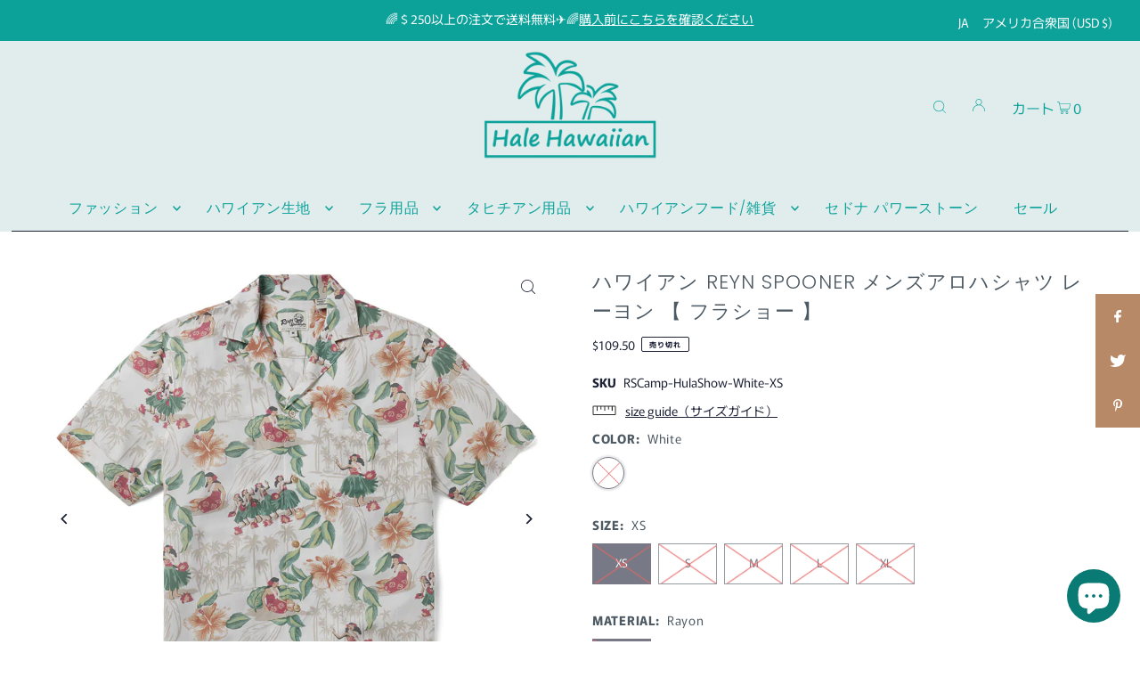

--- FILE ---
content_type: text/html; charset=utf-8
request_url: https://halehawaiian.com/products/hawaiian-reyn-spooner-rayon-hulashow
body_size: 50389
content:
<!DOCTYPE html>
<html class="no-js" lang="ja">
<head>
  
<!-- Google tag (gtag.js) -->
<script async src="https://www.googletagmanager.com/gtag/js?id=AW-11131644050"></script>
<script>
  window.dataLayer = window.dataLayer || [];
  function gtag(){dataLayer.push(arguments);}
  gtag('js', new Date());

  gtag('config', 'AW-11131644050');
</script>

  
<script async src="https://www.googletagmanager.com/gtag/js?id=AW-11131644050"></script>
<script>
  window.dataLayer = window.dataLayer || [];
  function gtag(){dataLayer.push(arguments);}
  gtag('js', new Date());

  gtag('config', 'AW-11131644050');
</script>

  <meta charset="utf-8" />
  <meta name="viewport" content="width=device-width, initial-scale=1">

  <!-- Establish early connection to external domains -->
  <link rel="preconnect" href="https://cdn.shopify.com" crossorigin>
  <link rel="preconnect" href="https://fonts.shopify.com" crossorigin>
  <link rel="preconnect" href="https://monorail-edge.shopifysvc.com">
  <link rel="preconnect" href="//ajax.googleapis.com" crossorigin /><!-- Preload onDomain stylesheets and script libraries -->
  <link rel="preload" href="//halehawaiian.com/cdn/shop/t/9/assets/stylesheet.css?v=69324420102548515191677631462" as="style">
  <link rel="preload" as="font" href="//halehawaiian.com/cdn/fonts/murecho/murecho_n4.48026a226f97b34dd378daf307ec4f9bcdf1dd4c.woff2" type="font/woff2" crossorigin>
  <link rel="preload" as="font" href="//halehawaiian.com/cdn/fonts/poppins/poppins_n3.05f58335c3209cce17da4f1f1ab324ebe2982441.woff2" type="font/woff2" crossorigin>
  <link rel="preload" as="font" href="//halehawaiian.com/cdn/fonts/poppins/poppins_n3.05f58335c3209cce17da4f1f1ab324ebe2982441.woff2" type="font/woff2" crossorigin>
  <link rel="preload" href="//halehawaiian.com/cdn/shop/t/9/assets/eventemitter3.min.js?v=148202183930229300091677631462" as="script">
  <link rel="preload" href="//halehawaiian.com/cdn/shop/t/9/assets/vendor-video.js?v=112486824910932804751677631462" as="script">
  <link rel="preload" href="//halehawaiian.com/cdn/shop/t/9/assets/theme.js?v=115672920646806953361677631462" as="script">


  <link rel="shortcut icon" href="//halehawaiian.com/cdn/shop/files/Hale-Hawaiian_fd209e4b-aada-4829-a538-0e77e30671dd.png?crop=center&height=32&v=1668484188&width=32" type="image/png" />
  <link rel="canonical" href="https://halehawaiian.com/products/hawaiian-reyn-spooner-rayon-hulashow" />

  <title>ハワイアン REYN SPOONER メンズアロハシャツ レーヨン 【 フラショー 】 &ndash; Halehawaiian</title>
  <meta name="description" content="ハワイ有名ブランドREYN SPOONERのアロハシャツが入荷" />

  


    <meta name="twitter:card" content="summary">
    <meta name="twitter:image" content="https://halehawaiian.com/cdn/shop/products/Camp_HulaShow_White2.jpg?v=1678497383&width=1024">



<meta property="og:site_name" content="Halehawaiian">
<meta property="og:url" content="https://halehawaiian.com/products/hawaiian-reyn-spooner-rayon-hulashow">
<meta property="og:title" content="ハワイアン REYN SPOONER メンズアロハシャツ レーヨン 【 フラショー 】">
<meta property="og:type" content="product">
<meta property="og:description" content="ハワイ有名ブランドREYN SPOONERのアロハシャツが入荷">

  <meta property="og:price:amount" content="109.50">
  <meta property="og:price:currency" content="USD">

<meta property="og:image" content="http://halehawaiian.com/cdn/shop/products/Camp_HulaShow_White.jpg?v=1678497384&width=1024"><meta property="og:image" content="http://halehawaiian.com/cdn/shop/products/Camp_HulaShow_White2.jpg?v=1678497383&width=1024">



<meta name="twitter:title" content="ハワイアン REYN SPOONER メンズアロハシャツ レーヨン 【 フラショー 】">
<meta name="twitter:description" content="ハワイ有名ブランドREYN SPOONERのアロハシャツが入荷">
<meta name="twitter:domain" content="">

  
 <script type="application/ld+json">
   {
     "@context": "https://schema.org",
     "@type": "Product",
     "id": "hawaiian-reyn-spooner-rayon-hulashow",
     "url": "https:\/\/halehawaiian.com\/products\/hawaiian-reyn-spooner-rayon-hulashow",
     "image": "\/\/halehawaiian.com\/cdn\/shop\/products\/Camp_HulaShow_White.jpg?v=1678497384\u0026width=1024",
     "name": "ハワイアン REYN SPOONER メンズアロハシャツ レーヨン 【 フラショー 】",
     "brand": {
        "@type": "Brand",
        "name": "REYN SPOONER"
      },
     "description": "\n\n\n商品情報\n\n\n\n\n素材\/材質\n【生地素材】 100%レーヨン\n\n\nサイズ\/寸法\n【 サイズ 】 S - XL 日本サイズ目安例:アメリカサイズ：日本サイズSサイズ：MサイズMサイズ: LサイズLサイズ: LLサイズXLサイズ: 3Lサイズ2XLサイズ: 4Lサイズ\n\n\n注意書き\n※サイズ表はアメリカサイズの表記です。普段のご着用サイズよりも、1つ小さいサイズをお選びすることをオススメしています。\n\n\n","sku": "RSCamp-HulaShow-White-XS","offers": [
        
        {
           "@type": "Offer",
           "price": "109.50",
           "priceCurrency": "USD",
           "availability": "http://schema.org/InStock",
           "priceValidUntil": "2030-01-01",
           "url": "\/products\/hawaiian-reyn-spooner-rayon-hulashow"
         },
       
        {
           "@type": "Offer",
           "price": "109.50",
           "priceCurrency": "USD",
           "availability": "http://schema.org/InStock",
           "priceValidUntil": "2030-01-01",
           "url": "\/products\/hawaiian-reyn-spooner-rayon-hulashow"
         },
       
        {
           "@type": "Offer",
           "price": "109.50",
           "priceCurrency": "USD",
           "availability": "http://schema.org/InStock",
           "priceValidUntil": "2030-01-01",
           "url": "\/products\/hawaiian-reyn-spooner-rayon-hulashow"
         },
       
        {
           "@type": "Offer",
           "price": "109.50",
           "priceCurrency": "USD",
           "availability": "http://schema.org/InStock",
           "priceValidUntil": "2030-01-01",
           "url": "\/products\/hawaiian-reyn-spooner-rayon-hulashow"
         },
       
        {
           "@type": "Offer",
           "price": "109.50",
           "priceCurrency": "USD",
           "availability": "http://schema.org/InStock",
           "priceValidUntil": "2030-01-01",
           "url": "\/products\/hawaiian-reyn-spooner-rayon-hulashow"
         }
       
     ]}
 </script>


  <style data-shopify>
:root {
    --main-family: Murecho, sans-serif;
    --main-weight: 400;
    --main-style: normal;
    --main-spacing: 0em;
    --nav-family: Poppins, sans-serif;
    --nav-weight: 300;
    --nav-style: normal;
    --heading-family: Poppins, sans-serif;
    --heading-weight: 300;
    --heading-style: normal;
    --heading-spacing: 0.050em;

    --font-size: 14px;
    --base-font-size: 14px;
    --h1-size: 22px;
    --h2-size: 19px;
    --h3-size: 17px;
    --nav-size: 16px;
    --nav-spacing: 0.050em;
    --font-size-sm: calc(14px - 2px);

    --announcement-bar-background: #0ca29a;
    --announcement-bar-text-color: #ffffff;
    --homepage-pre-scroll-color: #4e5a63;
    --homepage-pre-scroll-background: #e1eded;
    --homepage-scroll-color: #1d2236;
    --homepage-scroll-background: #ffffff;
    --pre-scroll-color: #0ca29a;
    --pre-scroll-background: #e1eded;
    --scroll-color: ;
    --scroll-background: ;
    --secondary-color: rgba(0,0,0,0);
    --background: #ffffff;
    --header-color: #4e5a63;
    --text-color: #1d2236;
    --sale-color: #f70909;
    --dotted-color: #4e5a63;
    --button-color: #4e5a63;
    --button-hover: #0ca29a;
    --button-text: #ffffff;
    --secondary-button-color: #0ca29a;
    --secondary-button-hover: #4e5a63;
    --secondary-button-text: #ffffff;
    --new-background: #ff6d6d;
    --new-color: #ffffff;
    --sale-icon-background: #f70909;
    --sale-icon-color: #ffffff;
    --custom-background: #000000;
    --custom-color: #fff;
    --fb-share: #b78967;
    --tw-share: #b78967;
    --pin-share: #b78967;
    --footer-background: #edebe6;
    --footer-text: #1d2236;
    --footer-button: #0ca29a;
    --footer-button-text: #ffffff;
    --cs1-color: #000;
    --cs1-background: #ffffff;
    --cs2-color: #000;
    --cs2-background: #f5f5f5;
    --cs3-color: #ffffff;
    --cs3-background: #222222;
    --custom-icon-color: var(--text-color);
    --custom-icon-background: var(--background);
    --error-msg-dark: #e81000;
    --error-msg-light: #ffeae8;
    --success-msg-dark: #007f5f;
    --success-msg-light: #e5fff8;
    --free-shipping-bg: #ff7a5f;
    --free-shipping-text: #ffffff;
    --error-color: #ff6d6d;
    --error-color-light: #ffffff;
    --keyboard-focus: #ACACAC;
    --focus-border-style: dotted;
    --focus-border-weight: 1px;
    --section-padding: 45px;
    --section-title-align: center;
    --section-title-border: 2px;
    --border-width: 250px;
    --grid-column-gap: px;
    --details-align: center;
    --select-arrow-bg: url(//halehawaiian.com/cdn/shop/t/9/assets/select-arrow.png?v=112595941721225094991677631462);
    --icon-border-color: #ffffff;
    --grid-space: 15px;
    --color-filter-size: 18px;
    --disabled-text: #8f99c3;
    --listing-size-color: #6e7bb1;

    --upsell-border-color: #f2f2f2;

    --star-active: rgb(29, 34, 54);
    --star-inactive: rgb(243, 244, 248);

    --color-body-text: var(--text-color);
    --color-body: var(--background);
    --color-bg: var(--background);

    --section-background: transparent;
    --section-overlay-color: 0, 0, 0;
    --section-overlay-opacity: 0;
    --placeholder-background: rgba(29, 34, 54, 0.7);
    --placeholder-fill: rgba(29, 34, 54, 0.3);

  }
  @media (max-width: 740px) {
     :root {
       --font-size: calc(14px - (14px * 0.15));
       --nav-size: calc(16px - (16px * 0.15));
       --h1-size: calc(22px - (22px * 0.15));
       --h2-size: calc(19px - (19px * 0.15));
       --h3-size: calc(17px - (17px * 0.15));
     }
   }
</style>


  <link rel="stylesheet" href="//halehawaiian.com/cdn/shop/t/9/assets/stylesheet.css?v=69324420102548515191677631462" type="text/css">

  <style>
  @font-face {
  font-family: Murecho;
  font-weight: 400;
  font-style: normal;
  font-display: swap;
  src: url("//halehawaiian.com/cdn/fonts/murecho/murecho_n4.48026a226f97b34dd378daf307ec4f9bcdf1dd4c.woff2") format("woff2"),
       url("//halehawaiian.com/cdn/fonts/murecho/murecho_n4.62af42a5730130829855fc8b72500870b1c3928f.woff") format("woff");
}

  @font-face {
  font-family: Poppins;
  font-weight: 300;
  font-style: normal;
  font-display: swap;
  src: url("//halehawaiian.com/cdn/fonts/poppins/poppins_n3.05f58335c3209cce17da4f1f1ab324ebe2982441.woff2") format("woff2"),
       url("//halehawaiian.com/cdn/fonts/poppins/poppins_n3.6971368e1f131d2c8ff8e3a44a36b577fdda3ff5.woff") format("woff");
}

  @font-face {
  font-family: Poppins;
  font-weight: 300;
  font-style: normal;
  font-display: swap;
  src: url("//halehawaiian.com/cdn/fonts/poppins/poppins_n3.05f58335c3209cce17da4f1f1ab324ebe2982441.woff2") format("woff2"),
       url("//halehawaiian.com/cdn/fonts/poppins/poppins_n3.6971368e1f131d2c8ff8e3a44a36b577fdda3ff5.woff") format("woff");
}

  @font-face {
  font-family: Murecho;
  font-weight: 700;
  font-style: normal;
  font-display: swap;
  src: url("//halehawaiian.com/cdn/fonts/murecho/murecho_n7.85aa37ea273eee5593712f2d3fa544d877fef839.woff2") format("woff2"),
       url("//halehawaiian.com/cdn/fonts/murecho/murecho_n7.fdc74c3f8eb063037894d0a2144b94bc1eb95a6e.woff") format("woff");
}

  
  
  </style>

  <script>window.performance && window.performance.mark && window.performance.mark('shopify.content_for_header.start');</script><meta name="facebook-domain-verification" content="59191fz1wd0j4a48ijmzffwmdol5g1">
<meta name="google-site-verification" content="oylFMFbif-VEpTtS3Y5Tu4bK6L7IUAsIc4T1PlFYj1w">
<meta id="shopify-digital-wallet" name="shopify-digital-wallet" content="/61565763743/digital_wallets/dialog">
<meta name="shopify-checkout-api-token" content="8d828f45812e90a47bb111269db15586">
<meta id="in-context-paypal-metadata" data-shop-id="61565763743" data-venmo-supported="false" data-environment="production" data-locale="ja_JP" data-paypal-v4="true" data-currency="USD">
<link rel="alternate" hreflang="x-default" href="https://halehawaiian.com/products/hawaiian-reyn-spooner-rayon-hulashow">
<link rel="alternate" hreflang="en" href="https://halehawaiian.com/en/products/hawaiian-reyn-spooner-rayon-hulashow">
<link rel="alternate" hreflang="ja-JP" href="https://halehawaiian.com/ja-jp/products/hawaiian-reyn-spooner-rayon-hulashow">
<link rel="alternate" hreflang="en-JP" href="https://halehawaiian.com/en-jp/products/hawaiian-reyn-spooner-rayon-hulashow">
<link rel="alternate" type="application/json+oembed" href="https://halehawaiian.com/products/hawaiian-reyn-spooner-rayon-hulashow.oembed">
<script async="async" src="/checkouts/internal/preloads.js?locale=ja-US"></script>
<link rel="preconnect" href="https://shop.app" crossorigin="anonymous">
<script async="async" src="https://shop.app/checkouts/internal/preloads.js?locale=ja-US&shop_id=61565763743" crossorigin="anonymous"></script>
<script id="apple-pay-shop-capabilities" type="application/json">{"shopId":61565763743,"countryCode":"US","currencyCode":"USD","merchantCapabilities":["supports3DS"],"merchantId":"gid:\/\/shopify\/Shop\/61565763743","merchantName":"Halehawaiian","requiredBillingContactFields":["postalAddress","email","phone"],"requiredShippingContactFields":["postalAddress","email","phone"],"shippingType":"shipping","supportedNetworks":["visa","masterCard","amex","discover","elo","jcb"],"total":{"type":"pending","label":"Halehawaiian","amount":"1.00"},"shopifyPaymentsEnabled":true,"supportsSubscriptions":true}</script>
<script id="shopify-features" type="application/json">{"accessToken":"8d828f45812e90a47bb111269db15586","betas":["rich-media-storefront-analytics"],"domain":"halehawaiian.com","predictiveSearch":false,"shopId":61565763743,"locale":"ja"}</script>
<script>var Shopify = Shopify || {};
Shopify.shop = "halehawaiian808.myshopify.com";
Shopify.locale = "ja";
Shopify.currency = {"active":"USD","rate":"1.0"};
Shopify.country = "US";
Shopify.theme = {"name":"Icon 8.6","id":132345528479,"schema_name":"Icon","schema_version":"8.6.0","theme_store_id":686,"role":"main"};
Shopify.theme.handle = "null";
Shopify.theme.style = {"id":null,"handle":null};
Shopify.cdnHost = "halehawaiian.com/cdn";
Shopify.routes = Shopify.routes || {};
Shopify.routes.root = "/";</script>
<script type="module">!function(o){(o.Shopify=o.Shopify||{}).modules=!0}(window);</script>
<script>!function(o){function n(){var o=[];function n(){o.push(Array.prototype.slice.apply(arguments))}return n.q=o,n}var t=o.Shopify=o.Shopify||{};t.loadFeatures=n(),t.autoloadFeatures=n()}(window);</script>
<script>
  window.ShopifyPay = window.ShopifyPay || {};
  window.ShopifyPay.apiHost = "shop.app\/pay";
  window.ShopifyPay.redirectState = null;
</script>
<script id="shop-js-analytics" type="application/json">{"pageType":"product"}</script>
<script defer="defer" async type="module" src="//halehawaiian.com/cdn/shopifycloud/shop-js/modules/v2/client.init-shop-cart-sync_DqFKpOB3.ja.esm.js"></script>
<script defer="defer" async type="module" src="//halehawaiian.com/cdn/shopifycloud/shop-js/modules/v2/chunk.common_yUtp6EQ1.esm.js"></script>
<script type="module">
  await import("//halehawaiian.com/cdn/shopifycloud/shop-js/modules/v2/client.init-shop-cart-sync_DqFKpOB3.ja.esm.js");
await import("//halehawaiian.com/cdn/shopifycloud/shop-js/modules/v2/chunk.common_yUtp6EQ1.esm.js");

  window.Shopify.SignInWithShop?.initShopCartSync?.({"fedCMEnabled":true,"windoidEnabled":true});

</script>
<script defer="defer" async type="module" src="//halehawaiian.com/cdn/shopifycloud/shop-js/modules/v2/client.payment-terms_Cv635YHE.ja.esm.js"></script>
<script defer="defer" async type="module" src="//halehawaiian.com/cdn/shopifycloud/shop-js/modules/v2/chunk.common_yUtp6EQ1.esm.js"></script>
<script defer="defer" async type="module" src="//halehawaiian.com/cdn/shopifycloud/shop-js/modules/v2/chunk.modal_DEMjFU_6.esm.js"></script>
<script type="module">
  await import("//halehawaiian.com/cdn/shopifycloud/shop-js/modules/v2/client.payment-terms_Cv635YHE.ja.esm.js");
await import("//halehawaiian.com/cdn/shopifycloud/shop-js/modules/v2/chunk.common_yUtp6EQ1.esm.js");
await import("//halehawaiian.com/cdn/shopifycloud/shop-js/modules/v2/chunk.modal_DEMjFU_6.esm.js");

  
</script>
<script>
  window.Shopify = window.Shopify || {};
  if (!window.Shopify.featureAssets) window.Shopify.featureAssets = {};
  window.Shopify.featureAssets['shop-js'] = {"shop-cart-sync":["modules/v2/client.shop-cart-sync_BPIVGGyV.ja.esm.js","modules/v2/chunk.common_yUtp6EQ1.esm.js"],"init-windoid":["modules/v2/client.init-windoid_yCFjHZzu.ja.esm.js","modules/v2/chunk.common_yUtp6EQ1.esm.js"],"shop-cash-offers":["modules/v2/client.shop-cash-offers_DxqmUDSi.ja.esm.js","modules/v2/chunk.common_yUtp6EQ1.esm.js","modules/v2/chunk.modal_DEMjFU_6.esm.js"],"init-fed-cm":["modules/v2/client.init-fed-cm_qSLiSLVO.ja.esm.js","modules/v2/chunk.common_yUtp6EQ1.esm.js"],"shop-toast-manager":["modules/v2/client.shop-toast-manager_Cnq_obAq.ja.esm.js","modules/v2/chunk.common_yUtp6EQ1.esm.js"],"shop-button":["modules/v2/client.shop-button_KhccyCTC.ja.esm.js","modules/v2/chunk.common_yUtp6EQ1.esm.js"],"avatar":["modules/v2/client.avatar_BTnouDA3.ja.esm.js"],"init-shop-email-lookup-coordinator":["modules/v2/client.init-shop-email-lookup-coordinator_CcmcuOwm.ja.esm.js","modules/v2/chunk.common_yUtp6EQ1.esm.js"],"init-shop-cart-sync":["modules/v2/client.init-shop-cart-sync_DqFKpOB3.ja.esm.js","modules/v2/chunk.common_yUtp6EQ1.esm.js"],"shop-login-button":["modules/v2/client.shop-login-button_iE1xjJOO.ja.esm.js","modules/v2/chunk.common_yUtp6EQ1.esm.js","modules/v2/chunk.modal_DEMjFU_6.esm.js"],"pay-button":["modules/v2/client.pay-button_DJe5dHP_.ja.esm.js","modules/v2/chunk.common_yUtp6EQ1.esm.js"],"init-shop-for-new-customer-accounts":["modules/v2/client.init-shop-for-new-customer-accounts_cU_0dJVD.ja.esm.js","modules/v2/client.shop-login-button_iE1xjJOO.ja.esm.js","modules/v2/chunk.common_yUtp6EQ1.esm.js","modules/v2/chunk.modal_DEMjFU_6.esm.js"],"init-customer-accounts-sign-up":["modules/v2/client.init-customer-accounts-sign-up_BClRxel1.ja.esm.js","modules/v2/client.shop-login-button_iE1xjJOO.ja.esm.js","modules/v2/chunk.common_yUtp6EQ1.esm.js","modules/v2/chunk.modal_DEMjFU_6.esm.js"],"shop-follow-button":["modules/v2/client.shop-follow-button_DBoXNPXa.ja.esm.js","modules/v2/chunk.common_yUtp6EQ1.esm.js","modules/v2/chunk.modal_DEMjFU_6.esm.js"],"checkout-modal":["modules/v2/client.checkout-modal_4yKNZnkN.ja.esm.js","modules/v2/chunk.common_yUtp6EQ1.esm.js","modules/v2/chunk.modal_DEMjFU_6.esm.js"],"init-customer-accounts":["modules/v2/client.init-customer-accounts_K1LMNeRT.ja.esm.js","modules/v2/client.shop-login-button_iE1xjJOO.ja.esm.js","modules/v2/chunk.common_yUtp6EQ1.esm.js","modules/v2/chunk.modal_DEMjFU_6.esm.js"],"lead-capture":["modules/v2/client.lead-capture_CoNVrP4Z.ja.esm.js","modules/v2/chunk.common_yUtp6EQ1.esm.js","modules/v2/chunk.modal_DEMjFU_6.esm.js"],"shop-login":["modules/v2/client.shop-login_aSOk8HId.ja.esm.js","modules/v2/chunk.common_yUtp6EQ1.esm.js","modules/v2/chunk.modal_DEMjFU_6.esm.js"],"payment-terms":["modules/v2/client.payment-terms_Cv635YHE.ja.esm.js","modules/v2/chunk.common_yUtp6EQ1.esm.js","modules/v2/chunk.modal_DEMjFU_6.esm.js"]};
</script>
<script>(function() {
  var isLoaded = false;
  function asyncLoad() {
    if (isLoaded) return;
    isLoaded = true;
    var urls = ["https:\/\/upsell-app.logbase.io\/lb-upsell.js?shop=halehawaiian808.myshopify.com","https:\/\/cdn.nfcube.com\/e5752a231be633913f6a506a10d20955.js?shop=halehawaiian808.myshopify.com"];
    for (var i = 0; i < urls.length; i++) {
      var s = document.createElement('script');
      s.type = 'text/javascript';
      s.async = true;
      s.src = urls[i];
      var x = document.getElementsByTagName('script')[0];
      x.parentNode.insertBefore(s, x);
    }
  };
  if(window.attachEvent) {
    window.attachEvent('onload', asyncLoad);
  } else {
    window.addEventListener('load', asyncLoad, false);
  }
})();</script>
<script id="__st">var __st={"a":61565763743,"offset":-36000,"reqid":"d164806b-e720-421b-9571-ad1e3c6591c1-1762871033","pageurl":"halehawaiian.com\/products\/hawaiian-reyn-spooner-rayon-hulashow","u":"81ff35eec901","p":"product","rtyp":"product","rid":7661007863967};</script>
<script>window.ShopifyPaypalV4VisibilityTracking = true;</script>
<script id="captcha-bootstrap">!function(){'use strict';const t='contact',e='account',n='new_comment',o=[[t,t],['blogs',n],['comments',n],[t,'customer']],c=[[e,'customer_login'],[e,'guest_login'],[e,'recover_customer_password'],[e,'create_customer']],r=t=>t.map((([t,e])=>`form[action*='/${t}']:not([data-nocaptcha='true']) input[name='form_type'][value='${e}']`)).join(','),a=t=>()=>t?[...document.querySelectorAll(t)].map((t=>t.form)):[];function s(){const t=[...o],e=r(t);return a(e)}const i='password',u='form_key',d=['recaptcha-v3-token','g-recaptcha-response','h-captcha-response',i],f=()=>{try{return window.sessionStorage}catch{return}},m='__shopify_v',_=t=>t.elements[u];function p(t,e,n=!1){try{const o=window.sessionStorage,c=JSON.parse(o.getItem(e)),{data:r}=function(t){const{data:e,action:n}=t;return t[m]||n?{data:e,action:n}:{data:t,action:n}}(c);for(const[e,n]of Object.entries(r))t.elements[e]&&(t.elements[e].value=n);n&&o.removeItem(e)}catch(o){console.error('form repopulation failed',{error:o})}}const l='form_type',E='cptcha';function T(t){t.dataset[E]=!0}const w=window,h=w.document,L='Shopify',v='ce_forms',y='captcha';let A=!1;((t,e)=>{const n=(g='f06e6c50-85a8-45c8-87d0-21a2b65856fe',I='https://cdn.shopify.com/shopifycloud/storefront-forms-hcaptcha/ce_storefront_forms_captcha_hcaptcha.v1.5.2.iife.js',D={infoText:'hCaptchaによる保護',privacyText:'プライバシー',termsText:'利用規約'},(t,e,n)=>{const o=w[L][v],c=o.bindForm;if(c)return c(t,g,e,D).then(n);var r;o.q.push([[t,g,e,D],n]),r=I,A||(h.body.append(Object.assign(h.createElement('script'),{id:'captcha-provider',async:!0,src:r})),A=!0)});var g,I,D;w[L]=w[L]||{},w[L][v]=w[L][v]||{},w[L][v].q=[],w[L][y]=w[L][y]||{},w[L][y].protect=function(t,e){n(t,void 0,e),T(t)},Object.freeze(w[L][y]),function(t,e,n,w,h,L){const[v,y,A,g]=function(t,e,n){const i=e?o:[],u=t?c:[],d=[...i,...u],f=r(d),m=r(i),_=r(d.filter((([t,e])=>n.includes(e))));return[a(f),a(m),a(_),s()]}(w,h,L),I=t=>{const e=t.target;return e instanceof HTMLFormElement?e:e&&e.form},D=t=>v().includes(t);t.addEventListener('submit',(t=>{const e=I(t);if(!e)return;const n=D(e)&&!e.dataset.hcaptchaBound&&!e.dataset.recaptchaBound,o=_(e),c=g().includes(e)&&(!o||!o.value);(n||c)&&t.preventDefault(),c&&!n&&(function(t){try{if(!f())return;!function(t){const e=f();if(!e)return;const n=_(t);if(!n)return;const o=n.value;o&&e.removeItem(o)}(t);const e=Array.from(Array(32),(()=>Math.random().toString(36)[2])).join('');!function(t,e){_(t)||t.append(Object.assign(document.createElement('input'),{type:'hidden',name:u})),t.elements[u].value=e}(t,e),function(t,e){const n=f();if(!n)return;const o=[...t.querySelectorAll(`input[type='${i}']`)].map((({name:t})=>t)),c=[...d,...o],r={};for(const[a,s]of new FormData(t).entries())c.includes(a)||(r[a]=s);n.setItem(e,JSON.stringify({[m]:1,action:t.action,data:r}))}(t,e)}catch(e){console.error('failed to persist form',e)}}(e),e.submit())}));const S=(t,e)=>{t&&!t.dataset[E]&&(n(t,e.some((e=>e===t))),T(t))};for(const o of['focusin','change'])t.addEventListener(o,(t=>{const e=I(t);D(e)&&S(e,y())}));const B=e.get('form_key'),M=e.get(l),P=B&&M;t.addEventListener('DOMContentLoaded',(()=>{const t=y();if(P)for(const e of t)e.elements[l].value===M&&p(e,B);[...new Set([...A(),...v().filter((t=>'true'===t.dataset.shopifyCaptcha))])].forEach((e=>S(e,t)))}))}(h,new URLSearchParams(w.location.search),n,t,e,['guest_login'])})(!0,!0)}();</script>
<script integrity="sha256-52AcMU7V7pcBOXWImdc/TAGTFKeNjmkeM1Pvks/DTgc=" data-source-attribution="shopify.loadfeatures" defer="defer" src="//halehawaiian.com/cdn/shopifycloud/storefront/assets/storefront/load_feature-81c60534.js" crossorigin="anonymous"></script>
<script crossorigin="anonymous" defer="defer" src="//halehawaiian.com/cdn/shopifycloud/storefront/assets/shopify_pay/storefront-65b4c6d7.js?v=20250812"></script>
<script data-source-attribution="shopify.dynamic_checkout.dynamic.init">var Shopify=Shopify||{};Shopify.PaymentButton=Shopify.PaymentButton||{isStorefrontPortableWallets:!0,init:function(){window.Shopify.PaymentButton.init=function(){};var t=document.createElement("script");t.src="https://halehawaiian.com/cdn/shopifycloud/portable-wallets/latest/portable-wallets.ja.js",t.type="module",document.head.appendChild(t)}};
</script>
<script data-source-attribution="shopify.dynamic_checkout.buyer_consent">
  function portableWalletsHideBuyerConsent(e){var t=document.getElementById("shopify-buyer-consent"),n=document.getElementById("shopify-subscription-policy-button");t&&n&&(t.classList.add("hidden"),t.setAttribute("aria-hidden","true"),n.removeEventListener("click",e))}function portableWalletsShowBuyerConsent(e){var t=document.getElementById("shopify-buyer-consent"),n=document.getElementById("shopify-subscription-policy-button");t&&n&&(t.classList.remove("hidden"),t.removeAttribute("aria-hidden"),n.addEventListener("click",e))}window.Shopify?.PaymentButton&&(window.Shopify.PaymentButton.hideBuyerConsent=portableWalletsHideBuyerConsent,window.Shopify.PaymentButton.showBuyerConsent=portableWalletsShowBuyerConsent);
</script>
<script>
  function portableWalletsCleanup(e){e&&e.src&&console.error("Failed to load portable wallets script "+e.src);var t=document.querySelectorAll("shopify-accelerated-checkout .shopify-payment-button__skeleton, shopify-accelerated-checkout-cart .wallet-cart-button__skeleton"),e=document.getElementById("shopify-buyer-consent");for(let e=0;e<t.length;e++)t[e].remove();e&&e.remove()}function portableWalletsNotLoadedAsModule(e){e instanceof ErrorEvent&&"string"==typeof e.message&&e.message.includes("import.meta")&&"string"==typeof e.filename&&e.filename.includes("portable-wallets")&&(window.removeEventListener("error",portableWalletsNotLoadedAsModule),window.Shopify.PaymentButton.failedToLoad=e,"loading"===document.readyState?document.addEventListener("DOMContentLoaded",window.Shopify.PaymentButton.init):window.Shopify.PaymentButton.init())}window.addEventListener("error",portableWalletsNotLoadedAsModule);
</script>

<script type="module" src="https://halehawaiian.com/cdn/shopifycloud/portable-wallets/latest/portable-wallets.ja.js" onError="portableWalletsCleanup(this)" crossorigin="anonymous"></script>
<script nomodule>
  document.addEventListener("DOMContentLoaded", portableWalletsCleanup);
</script>

<script id='scb4127' type='text/javascript' async='' src='https://halehawaiian.com/cdn/shopifycloud/privacy-banner/storefront-banner.js'></script><link id="shopify-accelerated-checkout-styles" rel="stylesheet" media="screen" href="https://halehawaiian.com/cdn/shopifycloud/portable-wallets/latest/accelerated-checkout-backwards-compat.css" crossorigin="anonymous">
<style id="shopify-accelerated-checkout-cart">
        #shopify-buyer-consent {
  margin-top: 1em;
  display: inline-block;
  width: 100%;
}

#shopify-buyer-consent.hidden {
  display: none;
}

#shopify-subscription-policy-button {
  background: none;
  border: none;
  padding: 0;
  text-decoration: underline;
  font-size: inherit;
  cursor: pointer;
}

#shopify-subscription-policy-button::before {
  box-shadow: none;
}

      </style>

<script>window.performance && window.performance.mark && window.performance.mark('shopify.content_for_header.end');</script>

<script src="https://cdn.shopify.com/extensions/7bc9bb47-adfa-4267-963e-cadee5096caf/inbox-1252/assets/inbox-chat-loader.js" type="text/javascript" defer="defer"></script>
<link href="https://monorail-edge.shopifysvc.com" rel="dns-prefetch">
<script>(function(){if ("sendBeacon" in navigator && "performance" in window) {try {var session_token_from_headers = performance.getEntriesByType('navigation')[0].serverTiming.find(x => x.name == '_s').description;} catch {var session_token_from_headers = undefined;}var session_cookie_matches = document.cookie.match(/_shopify_s=([^;]*)/);var session_token_from_cookie = session_cookie_matches && session_cookie_matches.length === 2 ? session_cookie_matches[1] : "";var session_token = session_token_from_headers || session_token_from_cookie || "";function handle_abandonment_event(e) {var entries = performance.getEntries().filter(function(entry) {return /monorail-edge.shopifysvc.com/.test(entry.name);});if (!window.abandonment_tracked && entries.length === 0) {window.abandonment_tracked = true;var currentMs = Date.now();var navigation_start = performance.timing.navigationStart;var payload = {shop_id: 61565763743,url: window.location.href,navigation_start,duration: currentMs - navigation_start,session_token,page_type: "product"};window.navigator.sendBeacon("https://monorail-edge.shopifysvc.com/v1/produce", JSON.stringify({schema_id: "online_store_buyer_site_abandonment/1.1",payload: payload,metadata: {event_created_at_ms: currentMs,event_sent_at_ms: currentMs}}));}}window.addEventListener('pagehide', handle_abandonment_event);}}());</script>
<script id="web-pixels-manager-setup">(function e(e,d,r,n,o){if(void 0===o&&(o={}),!Boolean(null===(a=null===(i=window.Shopify)||void 0===i?void 0:i.analytics)||void 0===a?void 0:a.replayQueue)){var i,a;window.Shopify=window.Shopify||{};var t=window.Shopify;t.analytics=t.analytics||{};var s=t.analytics;s.replayQueue=[],s.publish=function(e,d,r){return s.replayQueue.push([e,d,r]),!0};try{self.performance.mark("wpm:start")}catch(e){}var l=function(){var e={modern:/Edge?\/(1{2}[4-9]|1[2-9]\d|[2-9]\d{2}|\d{4,})\.\d+(\.\d+|)|Firefox\/(1{2}[4-9]|1[2-9]\d|[2-9]\d{2}|\d{4,})\.\d+(\.\d+|)|Chrom(ium|e)\/(9{2}|\d{3,})\.\d+(\.\d+|)|(Maci|X1{2}).+ Version\/(15\.\d+|(1[6-9]|[2-9]\d|\d{3,})\.\d+)([,.]\d+|)( \(\w+\)|)( Mobile\/\w+|) Safari\/|Chrome.+OPR\/(9{2}|\d{3,})\.\d+\.\d+|(CPU[ +]OS|iPhone[ +]OS|CPU[ +]iPhone|CPU IPhone OS|CPU iPad OS)[ +]+(15[._]\d+|(1[6-9]|[2-9]\d|\d{3,})[._]\d+)([._]\d+|)|Android:?[ /-](13[3-9]|1[4-9]\d|[2-9]\d{2}|\d{4,})(\.\d+|)(\.\d+|)|Android.+Firefox\/(13[5-9]|1[4-9]\d|[2-9]\d{2}|\d{4,})\.\d+(\.\d+|)|Android.+Chrom(ium|e)\/(13[3-9]|1[4-9]\d|[2-9]\d{2}|\d{4,})\.\d+(\.\d+|)|SamsungBrowser\/([2-9]\d|\d{3,})\.\d+/,legacy:/Edge?\/(1[6-9]|[2-9]\d|\d{3,})\.\d+(\.\d+|)|Firefox\/(5[4-9]|[6-9]\d|\d{3,})\.\d+(\.\d+|)|Chrom(ium|e)\/(5[1-9]|[6-9]\d|\d{3,})\.\d+(\.\d+|)([\d.]+$|.*Safari\/(?![\d.]+ Edge\/[\d.]+$))|(Maci|X1{2}).+ Version\/(10\.\d+|(1[1-9]|[2-9]\d|\d{3,})\.\d+)([,.]\d+|)( \(\w+\)|)( Mobile\/\w+|) Safari\/|Chrome.+OPR\/(3[89]|[4-9]\d|\d{3,})\.\d+\.\d+|(CPU[ +]OS|iPhone[ +]OS|CPU[ +]iPhone|CPU IPhone OS|CPU iPad OS)[ +]+(10[._]\d+|(1[1-9]|[2-9]\d|\d{3,})[._]\d+)([._]\d+|)|Android:?[ /-](13[3-9]|1[4-9]\d|[2-9]\d{2}|\d{4,})(\.\d+|)(\.\d+|)|Mobile Safari.+OPR\/([89]\d|\d{3,})\.\d+\.\d+|Android.+Firefox\/(13[5-9]|1[4-9]\d|[2-9]\d{2}|\d{4,})\.\d+(\.\d+|)|Android.+Chrom(ium|e)\/(13[3-9]|1[4-9]\d|[2-9]\d{2}|\d{4,})\.\d+(\.\d+|)|Android.+(UC? ?Browser|UCWEB|U3)[ /]?(15\.([5-9]|\d{2,})|(1[6-9]|[2-9]\d|\d{3,})\.\d+)\.\d+|SamsungBrowser\/(5\.\d+|([6-9]|\d{2,})\.\d+)|Android.+MQ{2}Browser\/(14(\.(9|\d{2,})|)|(1[5-9]|[2-9]\d|\d{3,})(\.\d+|))(\.\d+|)|K[Aa][Ii]OS\/(3\.\d+|([4-9]|\d{2,})\.\d+)(\.\d+|)/},d=e.modern,r=e.legacy,n=navigator.userAgent;return n.match(d)?"modern":n.match(r)?"legacy":"unknown"}(),u="modern"===l?"modern":"legacy",c=(null!=n?n:{modern:"",legacy:""})[u],f=function(e){return[e.baseUrl,"/wpm","/b",e.hashVersion,"modern"===e.buildTarget?"m":"l",".js"].join("")}({baseUrl:d,hashVersion:r,buildTarget:u}),m=function(e){var d=e.version,r=e.bundleTarget,n=e.surface,o=e.pageUrl,i=e.monorailEndpoint;return{emit:function(e){var a=e.status,t=e.errorMsg,s=(new Date).getTime(),l=JSON.stringify({metadata:{event_sent_at_ms:s},events:[{schema_id:"web_pixels_manager_load/3.1",payload:{version:d,bundle_target:r,page_url:o,status:a,surface:n,error_msg:t},metadata:{event_created_at_ms:s}}]});if(!i)return console&&console.warn&&console.warn("[Web Pixels Manager] No Monorail endpoint provided, skipping logging."),!1;try{return self.navigator.sendBeacon.bind(self.navigator)(i,l)}catch(e){}var u=new XMLHttpRequest;try{return u.open("POST",i,!0),u.setRequestHeader("Content-Type","text/plain"),u.send(l),!0}catch(e){return console&&console.warn&&console.warn("[Web Pixels Manager] Got an unhandled error while logging to Monorail."),!1}}}}({version:r,bundleTarget:l,surface:e.surface,pageUrl:self.location.href,monorailEndpoint:e.monorailEndpoint});try{o.browserTarget=l,function(e){var d=e.src,r=e.async,n=void 0===r||r,o=e.onload,i=e.onerror,a=e.sri,t=e.scriptDataAttributes,s=void 0===t?{}:t,l=document.createElement("script"),u=document.querySelector("head"),c=document.querySelector("body");if(l.async=n,l.src=d,a&&(l.integrity=a,l.crossOrigin="anonymous"),s)for(var f in s)if(Object.prototype.hasOwnProperty.call(s,f))try{l.dataset[f]=s[f]}catch(e){}if(o&&l.addEventListener("load",o),i&&l.addEventListener("error",i),u)u.appendChild(l);else{if(!c)throw new Error("Did not find a head or body element to append the script");c.appendChild(l)}}({src:f,async:!0,onload:function(){if(!function(){var e,d;return Boolean(null===(d=null===(e=window.Shopify)||void 0===e?void 0:e.analytics)||void 0===d?void 0:d.initialized)}()){var d=window.webPixelsManager.init(e)||void 0;if(d){var r=window.Shopify.analytics;r.replayQueue.forEach((function(e){var r=e[0],n=e[1],o=e[2];d.publishCustomEvent(r,n,o)})),r.replayQueue=[],r.publish=d.publishCustomEvent,r.visitor=d.visitor,r.initialized=!0}}},onerror:function(){return m.emit({status:"failed",errorMsg:"".concat(f," has failed to load")})},sri:function(e){var d=/^sha384-[A-Za-z0-9+/=]+$/;return"string"==typeof e&&d.test(e)}(c)?c:"",scriptDataAttributes:o}),m.emit({status:"loading"})}catch(e){m.emit({status:"failed",errorMsg:(null==e?void 0:e.message)||"Unknown error"})}}})({shopId: 61565763743,storefrontBaseUrl: "https://halehawaiian.com",extensionsBaseUrl: "https://extensions.shopifycdn.com/cdn/shopifycloud/web-pixels-manager",monorailEndpoint: "https://monorail-edge.shopifysvc.com/unstable/produce_batch",surface: "storefront-renderer",enabledBetaFlags: ["2dca8a86"],webPixelsConfigList: [{"id":"436994207","configuration":"{\"config\":\"{\\\"google_tag_ids\\\":[\\\"G-9TVKF9H23G\\\",\\\"AW-11131644050\\\",\\\"GT-NSSXHJJC\\\"],\\\"target_country\\\":\\\"US\\\",\\\"gtag_events\\\":[{\\\"type\\\":\\\"begin_checkout\\\",\\\"action_label\\\":[\\\"G-9TVKF9H23G\\\",\\\"AW-11131644050\\\/ygO7CKmR9-MZEJLR_bsp\\\"]},{\\\"type\\\":\\\"search\\\",\\\"action_label\\\":[\\\"G-9TVKF9H23G\\\",\\\"AW-11131644050\\\/VEaECKOR9-MZEJLR_bsp\\\"]},{\\\"type\\\":\\\"view_item\\\",\\\"action_label\\\":[\\\"G-9TVKF9H23G\\\",\\\"AW-11131644050\\\/H-jtCKCR9-MZEJLR_bsp\\\",\\\"MC-F2JHP9LERV\\\"]},{\\\"type\\\":\\\"purchase\\\",\\\"action_label\\\":[\\\"G-9TVKF9H23G\\\",\\\"AW-11131644050\\\/jrejCJqR9-MZEJLR_bsp\\\",\\\"MC-F2JHP9LERV\\\"]},{\\\"type\\\":\\\"page_view\\\",\\\"action_label\\\":[\\\"G-9TVKF9H23G\\\",\\\"AW-11131644050\\\/bajcCJ2R9-MZEJLR_bsp\\\",\\\"MC-F2JHP9LERV\\\"]},{\\\"type\\\":\\\"add_payment_info\\\",\\\"action_label\\\":[\\\"G-9TVKF9H23G\\\",\\\"AW-11131644050\\\/3S34CKyR9-MZEJLR_bsp\\\"]},{\\\"type\\\":\\\"add_to_cart\\\",\\\"action_label\\\":[\\\"G-9TVKF9H23G\\\",\\\"AW-11131644050\\\/GSEmCKaR9-MZEJLR_bsp\\\",\\\"AW-11131644050\\\/Vxq4CMW_y_0DEJLR_bsp\\\"]}],\\\"enable_monitoring_mode\\\":false}\"}","eventPayloadVersion":"v1","runtimeContext":"OPEN","scriptVersion":"b2a88bafab3e21179ed38636efcd8a93","type":"APP","apiClientId":1780363,"privacyPurposes":[],"dataSharingAdjustments":{"protectedCustomerApprovalScopes":["read_customer_address","read_customer_email","read_customer_name","read_customer_personal_data","read_customer_phone"]}},{"id":"203849887","configuration":"{\"pixel_id\":\"5744221562342840\",\"pixel_type\":\"facebook_pixel\",\"metaapp_system_user_token\":\"-\"}","eventPayloadVersion":"v1","runtimeContext":"OPEN","scriptVersion":"ca16bc87fe92b6042fbaa3acc2fbdaa6","type":"APP","apiClientId":2329312,"privacyPurposes":["ANALYTICS","MARKETING","SALE_OF_DATA"],"dataSharingAdjustments":{"protectedCustomerApprovalScopes":["read_customer_address","read_customer_email","read_customer_name","read_customer_personal_data","read_customer_phone"]}},{"id":"shopify-app-pixel","configuration":"{}","eventPayloadVersion":"v1","runtimeContext":"STRICT","scriptVersion":"0450","apiClientId":"shopify-pixel","type":"APP","privacyPurposes":["ANALYTICS","MARKETING"]},{"id":"shopify-custom-pixel","eventPayloadVersion":"v1","runtimeContext":"LAX","scriptVersion":"0450","apiClientId":"shopify-pixel","type":"CUSTOM","privacyPurposes":["ANALYTICS","MARKETING"]}],isMerchantRequest: false,initData: {"shop":{"name":"Halehawaiian","paymentSettings":{"currencyCode":"USD"},"myshopifyDomain":"halehawaiian808.myshopify.com","countryCode":"US","storefrontUrl":"https:\/\/halehawaiian.com"},"customer":null,"cart":null,"checkout":null,"productVariants":[{"price":{"amount":109.5,"currencyCode":"USD"},"product":{"title":"ハワイアン REYN SPOONER メンズアロハシャツ レーヨン 【 フラショー 】","vendor":"REYN SPOONER","id":"7661007863967","untranslatedTitle":"ハワイアン REYN SPOONER メンズアロハシャツ レーヨン 【 フラショー 】","url":"\/products\/hawaiian-reyn-spooner-rayon-hulashow","type":"アロハシャツ"},"id":"43006629609631","image":{"src":"\/\/halehawaiian.com\/cdn\/shop\/products\/Camp_HulaShow_White.jpg?v=1678497384"},"sku":"RSCamp-HulaShow-White-XS","title":"White \/ XS \/ Rayon","untranslatedTitle":"White \/ XS \/ Rayon"},{"price":{"amount":109.5,"currencyCode":"USD"},"product":{"title":"ハワイアン REYN SPOONER メンズアロハシャツ レーヨン 【 フラショー 】","vendor":"REYN SPOONER","id":"7661007863967","untranslatedTitle":"ハワイアン REYN SPOONER メンズアロハシャツ レーヨン 【 フラショー 】","url":"\/products\/hawaiian-reyn-spooner-rayon-hulashow","type":"アロハシャツ"},"id":"43006629642399","image":{"src":"\/\/halehawaiian.com\/cdn\/shop\/products\/Camp_HulaShow_White.jpg?v=1678497384"},"sku":"RSCamp-HulaShow-White-S","title":"White \/ S \/ Rayon","untranslatedTitle":"White \/ S \/ Rayon"},{"price":{"amount":109.5,"currencyCode":"USD"},"product":{"title":"ハワイアン REYN SPOONER メンズアロハシャツ レーヨン 【 フラショー 】","vendor":"REYN SPOONER","id":"7661007863967","untranslatedTitle":"ハワイアン REYN SPOONER メンズアロハシャツ レーヨン 【 フラショー 】","url":"\/products\/hawaiian-reyn-spooner-rayon-hulashow","type":"アロハシャツ"},"id":"43006629675167","image":{"src":"\/\/halehawaiian.com\/cdn\/shop\/products\/Camp_HulaShow_White.jpg?v=1678497384"},"sku":"RSCamp-HulaShow-White-M","title":"White \/ M \/ Rayon","untranslatedTitle":"White \/ M \/ Rayon"},{"price":{"amount":109.5,"currencyCode":"USD"},"product":{"title":"ハワイアン REYN SPOONER メンズアロハシャツ レーヨン 【 フラショー 】","vendor":"REYN SPOONER","id":"7661007863967","untranslatedTitle":"ハワイアン REYN SPOONER メンズアロハシャツ レーヨン 【 フラショー 】","url":"\/products\/hawaiian-reyn-spooner-rayon-hulashow","type":"アロハシャツ"},"id":"43006629707935","image":{"src":"\/\/halehawaiian.com\/cdn\/shop\/products\/Camp_HulaShow_White.jpg?v=1678497384"},"sku":"RSCamp-HulaShow-White-L","title":"White \/ L \/ Rayon","untranslatedTitle":"White \/ L \/ Rayon"},{"price":{"amount":109.5,"currencyCode":"USD"},"product":{"title":"ハワイアン REYN SPOONER メンズアロハシャツ レーヨン 【 フラショー 】","vendor":"REYN SPOONER","id":"7661007863967","untranslatedTitle":"ハワイアン REYN SPOONER メンズアロハシャツ レーヨン 【 フラショー 】","url":"\/products\/hawaiian-reyn-spooner-rayon-hulashow","type":"アロハシャツ"},"id":"43006629740703","image":{"src":"\/\/halehawaiian.com\/cdn\/shop\/products\/Camp_HulaShow_White.jpg?v=1678497384"},"sku":"RSCamp-HulaShow-White-XL","title":"White \/ XL \/ Rayon","untranslatedTitle":"White \/ XL \/ Rayon"}],"purchasingCompany":null},},"https://halehawaiian.com/cdn","ae1676cfwd2530674p4253c800m34e853cb",{"modern":"","legacy":""},{"shopId":"61565763743","storefrontBaseUrl":"https:\/\/halehawaiian.com","extensionBaseUrl":"https:\/\/extensions.shopifycdn.com\/cdn\/shopifycloud\/web-pixels-manager","surface":"storefront-renderer","enabledBetaFlags":"[\"2dca8a86\"]","isMerchantRequest":"false","hashVersion":"ae1676cfwd2530674p4253c800m34e853cb","publish":"custom","events":"[[\"page_viewed\",{}],[\"product_viewed\",{\"productVariant\":{\"price\":{\"amount\":109.5,\"currencyCode\":\"USD\"},\"product\":{\"title\":\"ハワイアン REYN SPOONER メンズアロハシャツ レーヨン 【 フラショー 】\",\"vendor\":\"REYN SPOONER\",\"id\":\"7661007863967\",\"untranslatedTitle\":\"ハワイアン REYN SPOONER メンズアロハシャツ レーヨン 【 フラショー 】\",\"url\":\"\/products\/hawaiian-reyn-spooner-rayon-hulashow\",\"type\":\"アロハシャツ\"},\"id\":\"43006629609631\",\"image\":{\"src\":\"\/\/halehawaiian.com\/cdn\/shop\/products\/Camp_HulaShow_White.jpg?v=1678497384\"},\"sku\":\"RSCamp-HulaShow-White-XS\",\"title\":\"White \/ XS \/ Rayon\",\"untranslatedTitle\":\"White \/ XS \/ Rayon\"}}]]"});</script><script>
  window.ShopifyAnalytics = window.ShopifyAnalytics || {};
  window.ShopifyAnalytics.meta = window.ShopifyAnalytics.meta || {};
  window.ShopifyAnalytics.meta.currency = 'USD';
  var meta = {"product":{"id":7661007863967,"gid":"gid:\/\/shopify\/Product\/7661007863967","vendor":"REYN SPOONER","type":"アロハシャツ","variants":[{"id":43006629609631,"price":10950,"name":"ハワイアン REYN SPOONER メンズアロハシャツ レーヨン 【 フラショー 】 - White \/ XS \/ Rayon","public_title":"White \/ XS \/ Rayon","sku":"RSCamp-HulaShow-White-XS"},{"id":43006629642399,"price":10950,"name":"ハワイアン REYN SPOONER メンズアロハシャツ レーヨン 【 フラショー 】 - White \/ S \/ Rayon","public_title":"White \/ S \/ Rayon","sku":"RSCamp-HulaShow-White-S"},{"id":43006629675167,"price":10950,"name":"ハワイアン REYN SPOONER メンズアロハシャツ レーヨン 【 フラショー 】 - White \/ M \/ Rayon","public_title":"White \/ M \/ Rayon","sku":"RSCamp-HulaShow-White-M"},{"id":43006629707935,"price":10950,"name":"ハワイアン REYN SPOONER メンズアロハシャツ レーヨン 【 フラショー 】 - White \/ L \/ Rayon","public_title":"White \/ L \/ Rayon","sku":"RSCamp-HulaShow-White-L"},{"id":43006629740703,"price":10950,"name":"ハワイアン REYN SPOONER メンズアロハシャツ レーヨン 【 フラショー 】 - White \/ XL \/ Rayon","public_title":"White \/ XL \/ Rayon","sku":"RSCamp-HulaShow-White-XL"}],"remote":false},"page":{"pageType":"product","resourceType":"product","resourceId":7661007863967}};
  for (var attr in meta) {
    window.ShopifyAnalytics.meta[attr] = meta[attr];
  }
</script>
<script class="analytics">
  (function () {
    var customDocumentWrite = function(content) {
      var jquery = null;

      if (window.jQuery) {
        jquery = window.jQuery;
      } else if (window.Checkout && window.Checkout.$) {
        jquery = window.Checkout.$;
      }

      if (jquery) {
        jquery('body').append(content);
      }
    };

    var hasLoggedConversion = function(token) {
      if (token) {
        return document.cookie.indexOf('loggedConversion=' + token) !== -1;
      }
      return false;
    }

    var setCookieIfConversion = function(token) {
      if (token) {
        var twoMonthsFromNow = new Date(Date.now());
        twoMonthsFromNow.setMonth(twoMonthsFromNow.getMonth() + 2);

        document.cookie = 'loggedConversion=' + token + '; expires=' + twoMonthsFromNow;
      }
    }

    var trekkie = window.ShopifyAnalytics.lib = window.trekkie = window.trekkie || [];
    if (trekkie.integrations) {
      return;
    }
    trekkie.methods = [
      'identify',
      'page',
      'ready',
      'track',
      'trackForm',
      'trackLink'
    ];
    trekkie.factory = function(method) {
      return function() {
        var args = Array.prototype.slice.call(arguments);
        args.unshift(method);
        trekkie.push(args);
        return trekkie;
      };
    };
    for (var i = 0; i < trekkie.methods.length; i++) {
      var key = trekkie.methods[i];
      trekkie[key] = trekkie.factory(key);
    }
    trekkie.load = function(config) {
      trekkie.config = config || {};
      trekkie.config.initialDocumentCookie = document.cookie;
      var first = document.getElementsByTagName('script')[0];
      var script = document.createElement('script');
      script.type = 'text/javascript';
      script.onerror = function(e) {
        var scriptFallback = document.createElement('script');
        scriptFallback.type = 'text/javascript';
        scriptFallback.onerror = function(error) {
                var Monorail = {
      produce: function produce(monorailDomain, schemaId, payload) {
        var currentMs = new Date().getTime();
        var event = {
          schema_id: schemaId,
          payload: payload,
          metadata: {
            event_created_at_ms: currentMs,
            event_sent_at_ms: currentMs
          }
        };
        return Monorail.sendRequest("https://" + monorailDomain + "/v1/produce", JSON.stringify(event));
      },
      sendRequest: function sendRequest(endpointUrl, payload) {
        // Try the sendBeacon API
        if (window && window.navigator && typeof window.navigator.sendBeacon === 'function' && typeof window.Blob === 'function' && !Monorail.isIos12()) {
          var blobData = new window.Blob([payload], {
            type: 'text/plain'
          });

          if (window.navigator.sendBeacon(endpointUrl, blobData)) {
            return true;
          } // sendBeacon was not successful

        } // XHR beacon

        var xhr = new XMLHttpRequest();

        try {
          xhr.open('POST', endpointUrl);
          xhr.setRequestHeader('Content-Type', 'text/plain');
          xhr.send(payload);
        } catch (e) {
          console.log(e);
        }

        return false;
      },
      isIos12: function isIos12() {
        return window.navigator.userAgent.lastIndexOf('iPhone; CPU iPhone OS 12_') !== -1 || window.navigator.userAgent.lastIndexOf('iPad; CPU OS 12_') !== -1;
      }
    };
    Monorail.produce('monorail-edge.shopifysvc.com',
      'trekkie_storefront_load_errors/1.1',
      {shop_id: 61565763743,
      theme_id: 132345528479,
      app_name: "storefront",
      context_url: window.location.href,
      source_url: "//halehawaiian.com/cdn/s/trekkie.storefront.308893168db1679b4a9f8a086857af995740364f.min.js"});

        };
        scriptFallback.async = true;
        scriptFallback.src = '//halehawaiian.com/cdn/s/trekkie.storefront.308893168db1679b4a9f8a086857af995740364f.min.js';
        first.parentNode.insertBefore(scriptFallback, first);
      };
      script.async = true;
      script.src = '//halehawaiian.com/cdn/s/trekkie.storefront.308893168db1679b4a9f8a086857af995740364f.min.js';
      first.parentNode.insertBefore(script, first);
    };
    trekkie.load(
      {"Trekkie":{"appName":"storefront","development":false,"defaultAttributes":{"shopId":61565763743,"isMerchantRequest":null,"themeId":132345528479,"themeCityHash":"6736410603495253700","contentLanguage":"ja","currency":"USD","eventMetadataId":"63116ecb-3e08-435e-bb7d-44e3611dfdee"},"isServerSideCookieWritingEnabled":true,"monorailRegion":"shop_domain","enabledBetaFlags":["f0df213a"]},"Session Attribution":{},"S2S":{"facebookCapiEnabled":true,"source":"trekkie-storefront-renderer","apiClientId":580111}}
    );

    var loaded = false;
    trekkie.ready(function() {
      if (loaded) return;
      loaded = true;

      window.ShopifyAnalytics.lib = window.trekkie;

      var originalDocumentWrite = document.write;
      document.write = customDocumentWrite;
      try { window.ShopifyAnalytics.merchantGoogleAnalytics.call(this); } catch(error) {};
      document.write = originalDocumentWrite;

      window.ShopifyAnalytics.lib.page(null,{"pageType":"product","resourceType":"product","resourceId":7661007863967,"shopifyEmitted":true});

      var match = window.location.pathname.match(/checkouts\/(.+)\/(thank_you|post_purchase)/)
      var token = match? match[1]: undefined;
      if (!hasLoggedConversion(token)) {
        setCookieIfConversion(token);
        window.ShopifyAnalytics.lib.track("Viewed Product",{"currency":"USD","variantId":43006629609631,"productId":7661007863967,"productGid":"gid:\/\/shopify\/Product\/7661007863967","name":"ハワイアン REYN SPOONER メンズアロハシャツ レーヨン 【 フラショー 】 - White \/ XS \/ Rayon","price":"109.50","sku":"RSCamp-HulaShow-White-XS","brand":"REYN SPOONER","variant":"White \/ XS \/ Rayon","category":"アロハシャツ","nonInteraction":true,"remote":false},undefined,undefined,{"shopifyEmitted":true});
      window.ShopifyAnalytics.lib.track("monorail:\/\/trekkie_storefront_viewed_product\/1.1",{"currency":"USD","variantId":43006629609631,"productId":7661007863967,"productGid":"gid:\/\/shopify\/Product\/7661007863967","name":"ハワイアン REYN SPOONER メンズアロハシャツ レーヨン 【 フラショー 】 - White \/ XS \/ Rayon","price":"109.50","sku":"RSCamp-HulaShow-White-XS","brand":"REYN SPOONER","variant":"White \/ XS \/ Rayon","category":"アロハシャツ","nonInteraction":true,"remote":false,"referer":"https:\/\/halehawaiian.com\/products\/hawaiian-reyn-spooner-rayon-hulashow"});
      }
    });


        var eventsListenerScript = document.createElement('script');
        eventsListenerScript.async = true;
        eventsListenerScript.src = "//halehawaiian.com/cdn/shopifycloud/storefront/assets/shop_events_listener-3da45d37.js";
        document.getElementsByTagName('head')[0].appendChild(eventsListenerScript);

})();</script>
<script
  defer
  src="https://halehawaiian.com/cdn/shopifycloud/perf-kit/shopify-perf-kit-2.1.2.min.js"
  data-application="storefront-renderer"
  data-shop-id="61565763743"
  data-render-region="gcp-us-central1"
  data-page-type="product"
  data-theme-instance-id="132345528479"
  data-theme-name="Icon"
  data-theme-version="8.6.0"
  data-monorail-region="shop_domain"
  data-resource-timing-sampling-rate="10"
  data-shs="true"
  data-shs-beacon="true"
  data-shs-export-with-fetch="true"
  data-shs-logs-sample-rate="1"
></script>
</head>
<body class="gridlock template-product js-slideout-toggle-wrapper js-modal-toggle-wrapper theme-features__secondary-color-not-black--false theme-features__product-variants--swatches theme-features__image-flip--enabled theme-features__sold-out-icon--enabled theme-features__sale-icon--enabled theme-features__new-icon--enabled theme-features__section-titles--short_below theme-features__section-title-align--center theme-features__details-align--center theme-features__rounded-buttons--disabled theme-features__zoom-effect--enabled theme-features__icon-position--top_right theme-features__icon-shape--circle">

<!-- Google Tag Manager (noscript) -->
<noscript><iframe src="https://www.googletagmanager.com/ns.html?id=GTM-P87KKXV"
height="0" width="0" style="display:none;visibility:hidden"></iframe></noscript>
<!-- End Google Tag Manager (noscript) -->
  
  <div class="js-slideout-overlay site-overlay"></div>
  <div class="js-modal-overlay site-overlay"></div>

  <aside class="slideout slideout__drawer-left" data-wau-slideout="mobile-navigation" id="slideout-mobile-navigation">
    <div id="shopify-section-mobile-navigation" class="shopify-section"><nav class="mobile-menu" role="navigation" data-section-id="mobile-navigation" data-section-type="mobile-navigation">
  <div class="slideout__trigger--close">
    <button class="slideout__trigger-mobile-menu js-slideout-close" data-slideout-direction="left" aria-label="Close navigation" tabindex="0" type="button" name="button">
      <div class="icn-close"></div>
    </button>
  </div>
  
    
        <div class="mobile-menu__block mobile-menu__cart-status" >
          <a class="mobile-menu__cart-icon" href="/cart">
            <span class="vib-center">カート</span>
            (<span class="mobile-menu__cart-count js-cart-count vib-center">0</span>)
            <svg class="icon--icon-theme-cart vib-center" version="1.1" xmlns="http://www.w3.org/2000/svg" xmlns:xlink="http://www.w3.org/1999/xlink" x="0px" y="0px"
       viewBox="0 0 20.8 20" height="20px" xml:space="preserve">
      <g class="hover-fill" fill="#000000">
        <path class="st0" d="M0,0.5C0,0.2,0.2,0,0.5,0h1.6c0.7,0,1.2,0.4,1.4,1.1l0.4,1.8h15.4c0.9,0,1.6,0.9,1.4,1.8l-1.6,6.7
          c-0.2,0.6-0.7,1.1-1.4,1.1h-12l0.3,1.5c0,0.2,0.2,0.4,0.5,0.4h10.1c0.3,0,0.5,0.2,0.5,0.5s-0.2,0.5-0.5,0.5H6.5
          c-0.7,0-1.3-0.5-1.4-1.2L4.8,12L3.1,3.4L2.6,1.3C2.5,1.1,2.3,1,2.1,1H0.5C0.2,1,0,0.7,0,0.5z M4.1,3.8l1.5,7.6h12.2
          c0.2,0,0.4-0.2,0.5-0.4l1.6-6.7c0.1-0.3-0.2-0.6-0.5-0.6H4.1z"/>
        <path class="st0" d="M7.6,17.1c-0.5,0-1,0.4-1,1s0.4,1,1,1s1-0.4,1-1S8.1,17.1,7.6,17.1z M5.7,18.1c0-1.1,0.9-1.9,1.9-1.9
          c1.1,0,1.9,0.9,1.9,1.9c0,1.1-0.9,1.9-1.9,1.9C6.6,20,5.7,19.1,5.7,18.1z"/>
        <path class="st0" d="M15.2,17.1c-0.5,0-1,0.4-1,1s0.4,1,1,1c0.5,0,1-0.4,1-1S15.8,17.1,15.2,17.1z M13.3,18.1c0-1.1,0.9-1.9,1.9-1.9
          c1.1,0,1.9,0.9,1.9,1.9c0,1.1-0.9,1.9-1.9,1.9C14.2,20,13.3,19.1,13.3,18.1z"/>
      </g>
      <style>.mobile-menu__cart-icon .icon--icon-theme-cart:hover .hover-fill { fill: #000000;}</style>
    </svg>





          </a>
        </div>
    
  
    

        
        

        <ul class="js-accordion js-accordion-mobile-nav c-accordion c-accordion--mobile-nav c-accordion--1603134"
            id="c-accordion--1603134"
            

             >

          

          

            

            

              

              
              

              <li class="js-accordion-header c-accordion__header">
                <a class="js-accordion-link c-accordion__link" href="/collections/fashion">ファッション</a>
                <button class="dropdown-arrow" aria-label="ファッション" data-toggle="accordion" aria-expanded="false" aria-controls="c-accordion__panel--1603134-1" >
                  
  
    <svg class="icon--apollo-down-carrot c-accordion__header--icon vib-center" height="6px" version="1.1" xmlns="http://www.w3.org/2000/svg" xmlns:xlink="http://www.w3.org/1999/xlink" x="0px" y="0px"
    	 viewBox="0 0 20 13.3" xml:space="preserve">
      <g class="hover-fill" fill="#000000">
        <polygon points="17.7,0 10,8.3 2.3,0 0,2.5 10,13.3 20,2.5 "/>
      </g>
      <style>.c-accordion__header .icon--apollo-down-carrot:hover .hover-fill { fill: #000000;}</style>
    </svg>
  






                </button>
              </li>

              <li class="c-accordion__panel c-accordion__panel--1603134-1" id="c-accordion__panel--1603134-1" data-parent="#c-accordion--1603134">

                

                <ul class="js-accordion js-accordion-mobile-nav c-accordion c-accordion--mobile-nav c-accordion--mobile-nav__inner c-accordion--1603134-1" id="c-accordion--1603134-1">

                  
                    

                        
                        

                        <li class="js-accordion-header c-accordion__header">
                          <a class="js-accordion-link c-accordion__link" href="/collections/mens">メンズ</a>
                          <button class="dropdown-arrow" aria-label="メンズ" data-toggle="accordion" aria-expanded="false" aria-controls="c-accordion__panel--1603134-1-1" >
                            
  
    <svg class="icon--apollo-down-carrot c-accordion__header--icon vib-center" height="6px" version="1.1" xmlns="http://www.w3.org/2000/svg" xmlns:xlink="http://www.w3.org/1999/xlink" x="0px" y="0px"
    	 viewBox="0 0 20 13.3" xml:space="preserve">
      <g class="hover-fill" fill="#000000">
        <polygon points="17.7,0 10,8.3 2.3,0 0,2.5 10,13.3 20,2.5 "/>
      </g>
      <style>.c-accordion__header .icon--apollo-down-carrot:hover .hover-fill { fill: #000000;}</style>
    </svg>
  






                          </button>
                        </li>

                        <li class="c-accordion__panel c-accordion__panel--1603134-1-1" id="c-accordion__panel--1603134-1-1" data-parent="#c-accordion--1603134-1">
                          <ul>
                            

                              <li>
                                <a class="js-accordion-link c-accordion__link" href="/collections/mens-aloha-shirts">アロハシャツ</a>
                              </li>

                            

                              <li>
                                <a class="js-accordion-link c-accordion__link" href="/collections/mens-t-shirts">Tシャツ</a>
                              </li>

                            

                              <li>
                                <a class="js-accordion-link c-accordion__link" href="/collections/mens-outerwear">アウター</a>
                              </li>

                            
                          </ul>
                        </li>
                    
                  
                    

                        
                        

                        <li class="js-accordion-header c-accordion__header">
                          <a class="js-accordion-link c-accordion__link" href="/collections/ladies">レディース</a>
                          <button class="dropdown-arrow" aria-label="レディース" data-toggle="accordion" aria-expanded="false" aria-controls="c-accordion__panel--1603134-1-2" >
                            
  
    <svg class="icon--apollo-down-carrot c-accordion__header--icon vib-center" height="6px" version="1.1" xmlns="http://www.w3.org/2000/svg" xmlns:xlink="http://www.w3.org/1999/xlink" x="0px" y="0px"
    	 viewBox="0 0 20 13.3" xml:space="preserve">
      <g class="hover-fill" fill="#000000">
        <polygon points="17.7,0 10,8.3 2.3,0 0,2.5 10,13.3 20,2.5 "/>
      </g>
      <style>.c-accordion__header .icon--apollo-down-carrot:hover .hover-fill { fill: #000000;}</style>
    </svg>
  






                          </button>
                        </li>

                        <li class="c-accordion__panel c-accordion__panel--1603134-1-2" id="c-accordion__panel--1603134-1-2" data-parent="#c-accordion--1603134-1">
                          <ul>
                            

                              <li>
                                <a class="js-accordion-link c-accordion__link" href="/collections/ladies-aloha-shirts">アロハシャツ</a>
                              </li>

                            

                              <li>
                                <a class="js-accordion-link c-accordion__link" href="/collections/sleeveless-alohashirts">ノースリーブ シャツ</a>
                              </li>

                            

                              <li>
                                <a class="js-accordion-link c-accordion__link" href="/collections/ladies-dress-short"> ドレス (ミニ / ショート)</a>
                              </li>

                            

                              <li>
                                <a class="js-accordion-link c-accordion__link" href="/collections/ladies-dress-mid">ドレス (セミロング)</a>
                              </li>

                            

                              <li>
                                <a class="js-accordion-link c-accordion__link" href="/collections/ladies-dress-long">ドレス (ロング / マキシ)</a>
                              </li>

                            

                              <li>
                                <a class="js-accordion-link c-accordion__link" href="/collections/mumu-dress">ムームードレス</a>
                              </li>

                            

                              <li>
                                <a class="js-accordion-link c-accordion__link" href="/collections/ladies-outer">アウターウェア</a>
                              </li>

                            
                          </ul>
                        </li>
                    
                  
                    

                        
                        

                        <li class="js-accordion-header c-accordion__header">
                          <a class="js-accordion-link c-accordion__link" href="/collections/kids-baby">キッズ/ベイビー</a>
                          <button class="dropdown-arrow" aria-label="キッズ/ベイビー" data-toggle="accordion" aria-expanded="false" aria-controls="c-accordion__panel--1603134-1-3" >
                            
  
    <svg class="icon--apollo-down-carrot c-accordion__header--icon vib-center" height="6px" version="1.1" xmlns="http://www.w3.org/2000/svg" xmlns:xlink="http://www.w3.org/1999/xlink" x="0px" y="0px"
    	 viewBox="0 0 20 13.3" xml:space="preserve">
      <g class="hover-fill" fill="#000000">
        <polygon points="17.7,0 10,8.3 2.3,0 0,2.5 10,13.3 20,2.5 "/>
      </g>
      <style>.c-accordion__header .icon--apollo-down-carrot:hover .hover-fill { fill: #000000;}</style>
    </svg>
  






                          </button>
                        </li>

                        <li class="c-accordion__panel c-accordion__panel--1603134-1-3" id="c-accordion__panel--1603134-1-3" data-parent="#c-accordion--1603134-1">
                          <ul>
                            

                              <li>
                                <a class="js-accordion-link c-accordion__link" href="/collections/kids-alohashirts">アロハシャツ</a>
                              </li>

                            

                              <li>
                                <a class="js-accordion-link c-accordion__link" href="/collections/kids-dress">ワンピース</a>
                              </li>

                            

                              <li>
                                <a class="js-accordion-link c-accordion__link" href="/collections/baby">ベイビー</a>
                              </li>

                            
                          </ul>
                        </li>
                    
                  
                    
                    <li>
                      <a class="js-accordion-link c-accordion__link" href="/collections/disucount-apparel">ディスカウント品</a>
                    </li>
                    
                  
                </ul>
              </li>
            
          

            

            

              

              
              

              <li class="js-accordion-header c-accordion__header">
                <a class="js-accordion-link c-accordion__link" href="/collections/hawaiian-fabric">ハワイアン生地</a>
                <button class="dropdown-arrow" aria-label="ハワイアン生地" data-toggle="accordion" aria-expanded="false" aria-controls="c-accordion__panel--1603134-2" >
                  
  
    <svg class="icon--apollo-down-carrot c-accordion__header--icon vib-center" height="6px" version="1.1" xmlns="http://www.w3.org/2000/svg" xmlns:xlink="http://www.w3.org/1999/xlink" x="0px" y="0px"
    	 viewBox="0 0 20 13.3" xml:space="preserve">
      <g class="hover-fill" fill="#000000">
        <polygon points="17.7,0 10,8.3 2.3,0 0,2.5 10,13.3 20,2.5 "/>
      </g>
      <style>.c-accordion__header .icon--apollo-down-carrot:hover .hover-fill { fill: #000000;}</style>
    </svg>
  






                </button>
              </li>

              <li class="c-accordion__panel c-accordion__panel--1603134-2" id="c-accordion__panel--1603134-2" data-parent="#c-accordion--1603134">

                

                <ul class="js-accordion js-accordion-mobile-nav c-accordion c-accordion--mobile-nav c-accordion--mobile-nav__inner c-accordion--1603134-1" id="c-accordion--1603134-1">

                  
                    
                    <li>
                      <a class="js-accordion-link c-accordion__link" href="/collections/all-print">オールプリント</a>
                    </li>
                    
                  
                    
                    <li>
                      <a class="js-accordion-link c-accordion__link" href="/collections/border">ボーダー</a>
                    </li>
                    
                  
                    
                    <li>
                      <a class="js-accordion-link c-accordion__link" href="/collections/panel">パネル</a>
                    </li>
                    
                  
                    
                    <li>
                      <a class="js-accordion-link c-accordion__link" href="/collections/diagonal">ダイアゴナル</a>
                    </li>
                    
                  
                    
                    <li>
                      <a class="js-accordion-link c-accordion__link" href="/collections/gradation">グラデーション</a>
                    </li>
                    
                  
                    
                    <li>
                      <a class="js-accordion-link c-accordion__link" href="/collections/paraca">パラカ</a>
                    </li>
                    
                  
                    
                    <li>
                      <a class="js-accordion-link c-accordion__link" href="/collections/plain">無地</a>
                    </li>
                    
                  
                    
                    <li>
                      <a class="js-accordion-link c-accordion__link" href="/collections/%E3%83%87%E3%82%A3%E3%82%B9%E3%82%AB%E3%82%A6%E3%83%B3%E3%83%88%E7%94%9F%E5%9C%B0">ディスカウント生地</a>
                    </li>
                    
                  
                </ul>
              </li>
            
          

            

            

              

              
              

              <li class="js-accordion-header c-accordion__header">
                <a class="js-accordion-link c-accordion__link" href="/collections/hula-supply">フラ用品</a>
                <button class="dropdown-arrow" aria-label="フラ用品" data-toggle="accordion" aria-expanded="false" aria-controls="c-accordion__panel--1603134-3" >
                  
  
    <svg class="icon--apollo-down-carrot c-accordion__header--icon vib-center" height="6px" version="1.1" xmlns="http://www.w3.org/2000/svg" xmlns:xlink="http://www.w3.org/1999/xlink" x="0px" y="0px"
    	 viewBox="0 0 20 13.3" xml:space="preserve">
      <g class="hover-fill" fill="#000000">
        <polygon points="17.7,0 10,8.3 2.3,0 0,2.5 10,13.3 20,2.5 "/>
      </g>
      <style>.c-accordion__header .icon--apollo-down-carrot:hover .hover-fill { fill: #000000;}</style>
    </svg>
  






                </button>
              </li>

              <li class="c-accordion__panel c-accordion__panel--1603134-3" id="c-accordion__panel--1603134-3" data-parent="#c-accordion--1603134">

                

                <ul class="js-accordion js-accordion-mobile-nav c-accordion c-accordion--mobile-nav c-accordion--mobile-nav__inner c-accordion--1603134-1" id="c-accordion--1603134-1">

                  
                    
                    <li>
                      <a class="js-accordion-link c-accordion__link" href="/collections/lei-necklace">レイ/ネックレス</a>
                    </li>
                    
                  
                    
                    <li>
                      <a class="js-accordion-link c-accordion__link" href="/collections/hair-clip">ヘアクリップ</a>
                    </li>
                    
                  
                    
                    <li>
                      <a class="js-accordion-link c-accordion__link" href="/collections/%E3%83%98%E3%83%83%E3%83%89%E3%83%90%E3%83%B3%E3%83%89">ヘッドバンド</a>
                    </li>
                    
                  
                    
                    <li>
                      <a class="js-accordion-link c-accordion__link" href="/collections/bracelet-anklet">ブレスレット/アンクレット</a>
                    </li>
                    
                  
                    
                    <li>
                      <a class="js-accordion-link c-accordion__link" href="/collections/costume-pareo">フラ衣装</a>
                    </li>
                    
                  
                    
                    <li>
                      <a class="js-accordion-link c-accordion__link" href="/collections/hula-accessory">フラアクセサリー</a>
                    </li>
                    
                  
                    
                    <li>
                      <a class="js-accordion-link c-accordion__link" href="/collections/instrument">楽器</a>
                    </li>
                    
                  
                </ul>
              </li>
            
          

            

            

              

              
              

              <li class="js-accordion-header c-accordion__header">
                <a class="js-accordion-link c-accordion__link" href="/collections/tahitian">タヒチアン用品</a>
                <button class="dropdown-arrow" aria-label="タヒチアン用品" data-toggle="accordion" aria-expanded="false" aria-controls="c-accordion__panel--1603134-4" >
                  
  
    <svg class="icon--apollo-down-carrot c-accordion__header--icon vib-center" height="6px" version="1.1" xmlns="http://www.w3.org/2000/svg" xmlns:xlink="http://www.w3.org/1999/xlink" x="0px" y="0px"
    	 viewBox="0 0 20 13.3" xml:space="preserve">
      <g class="hover-fill" fill="#000000">
        <polygon points="17.7,0 10,8.3 2.3,0 0,2.5 10,13.3 20,2.5 "/>
      </g>
      <style>.c-accordion__header .icon--apollo-down-carrot:hover .hover-fill { fill: #000000;}</style>
    </svg>
  






                </button>
              </li>

              <li class="c-accordion__panel c-accordion__panel--1603134-4" id="c-accordion__panel--1603134-4" data-parent="#c-accordion--1603134">

                

                <ul class="js-accordion js-accordion-mobile-nav c-accordion c-accordion--mobile-nav c-accordion--mobile-nav__inner c-accordion--1603134-1" id="c-accordion--1603134-1">

                  
                    
                    <li>
                      <a class="js-accordion-link c-accordion__link" href="/collections/parts">パーツ</a>
                    </li>
                    
                  
                    
                    <li>
                      <a class="js-accordion-link c-accordion__link" href="/collections/%E3%83%91%E3%83%AC%E3%82%AA">パレオ</a>
                    </li>
                    
                  
                    
                    <li>
                      <a class="js-accordion-link c-accordion__link" href="/collections/tahitian-costume">タヒチアン衣装</a>
                    </li>
                    
                  
                </ul>
              </li>
            
          

            

            

              

              
              

              <li class="js-accordion-header c-accordion__header">
                <a class="js-accordion-link c-accordion__link" href="/collections/hawaiian-food-items">ハワイアンフード/雑貨</a>
                <button class="dropdown-arrow" aria-label="ハワイアンフード/雑貨" data-toggle="accordion" aria-expanded="false" aria-controls="c-accordion__panel--1603134-5" >
                  
  
    <svg class="icon--apollo-down-carrot c-accordion__header--icon vib-center" height="6px" version="1.1" xmlns="http://www.w3.org/2000/svg" xmlns:xlink="http://www.w3.org/1999/xlink" x="0px" y="0px"
    	 viewBox="0 0 20 13.3" xml:space="preserve">
      <g class="hover-fill" fill="#000000">
        <polygon points="17.7,0 10,8.3 2.3,0 0,2.5 10,13.3 20,2.5 "/>
      </g>
      <style>.c-accordion__header .icon--apollo-down-carrot:hover .hover-fill { fill: #000000;}</style>
    </svg>
  






                </button>
              </li>

              <li class="c-accordion__panel c-accordion__panel--1603134-5" id="c-accordion__panel--1603134-5" data-parent="#c-accordion--1603134">

                

                <ul class="js-accordion js-accordion-mobile-nav c-accordion c-accordion--mobile-nav c-accordion--mobile-nav__inner c-accordion--1603134-1" id="c-accordion--1603134-1">

                  
                    
                    <li>
                      <a class="js-accordion-link c-accordion__link" href="/collections/hawaiian-food">フード</a>
                    </li>
                    
                  
                    
                    <li>
                      <a class="js-accordion-link c-accordion__link" href="/collections/kitchen-supply">キッチン用品</a>
                    </li>
                    
                  
                    
                    <li>
                      <a class="js-accordion-link c-accordion__link" href="/collections/hawaiian-jewerly">ハワイアンアクセサリー</a>
                    </li>
                    
                  
                    
                    <li>
                      <a class="js-accordion-link c-accordion__link" href="/collections/bag">バッグ</a>
                    </li>
                    
                  
                    
                    <li>
                      <a class="js-accordion-link c-accordion__link" href="/collections/daily-necessities">日用品</a>
                    </li>
                    
                  
                    
                    <li>
                      <a class="js-accordion-link c-accordion__link" href="/collections/bath-and-body">バス＆ボディー</a>
                    </li>
                    
                  
                    
                    <li>
                      <a class="js-accordion-link c-accordion__link" href="/collections/interior">インテリア</a>
                    </li>
                    
                  
                    
                    <li>
                      <a class="js-accordion-link c-accordion__link" href="/collections/pet-supply">ペット用品</a>
                    </li>
                    
                  
                </ul>
              </li>
            
          

            

            
            <li>
              <a class="js-accordion-link c-accordion__link" href="/collections/%E3%82%BB%E3%83%89%E3%83%8A-%E3%83%9C%E3%83%AB%E3%83%86%E3%83%83%E3%82%AF%E3%82%B9-%E3%83%91%E3%83%AF%E3%83%BC%E3%82%B9%E3%83%88%E3%83%BC%E3%83%B3-%E3%83%96%E3%83%AC%E3%82%B9%E3%83%AC%E3%83%83%E3%83%88">セドナ パワーストーン</a>
            </li>
            
          

            

            
            <li>
              <a class="js-accordion-link c-accordion__link" href="/collections/sale">セール</a>
            </li>
            
          
          
            
              <li class="mobile-menu__item">
                <a href="/account/login">
                  <svg class="icon--icon-theme-user mobile-menu__item--icon vib-center" version="1.1" xmlns="http://www.w3.org/2000/svg" xmlns:xlink="http://www.w3.org/1999/xlink" x="0px" y="0px"
       viewBox="0 0 20.5 20" height="16px" xml:space="preserve">
       <g class="hover-fill" fill="#000000">
         <path d="M12.7,9.6c1.6-0.9,2.7-2.6,2.7-4.5c0-2.8-2.3-5.1-5.1-5.1C7.4,0,5.1,2.3,5.1,5.1c0,1.9,1.1,3.6,2.7,4.5
           C3.3,10.7,0,14.7,0,19.5C0,19.8,0.2,20,0.5,20s0.5-0.2,0.5-0.5c0-5.1,4.2-9.3,9.3-9.3s9.3,4.2,9.3,9.3c0,0.3,0.2,0.5,0.5,0.5
           s0.5-0.2,0.5-0.5C20.5,14.7,17.1,10.7,12.7,9.6z M6,5.1c0-2.3,1.9-4.2,4.2-4.2s4.2,1.9,4.2,4.2s-1.9,4.2-4.2,4.2S6,7.4,6,5.1z"/>
       </g>
       <style>.mobile-menu__item .icon--icon-theme-user:hover .hover-fill { fill: #000000;}</style>
    </svg>





                  <span class="mobile-menu__item--text vib-center">&nbsp;&nbsp;ログイン/アカウントを作成</span>
                </a>
              </li>
            
          
        </ul><!-- /.c-accordion.c-accordion--mobile-nav -->
      
  
    
        <div class="mobile-menu__block mobile-menu__search" ><predictive-search
            data-routes="/search/suggest"
            data-show-only-products="false"
            data-results-per-resource="6"
            data-input-selector='input[name="q"]'
            data-results-selector="#predictive-search-mobile"
            ><form action="/search" method="get">
              <label class="visually-hidden" for="searchbox-mobile-navigation">検索</label>
              <input
                type="text"
                name="q"
                id="searchbox-mobile-navigation"
                class="searchbox__input"
                placeholder="検索"
                value=""role="combobox"
                  aria-expanded="false"
                  aria-owns="predictive-search-results-list"
                  aria-controls="predictive-search-results-list"
                  aria-haspopup="listbox"
                  aria-autocomplete="list"
                  autocorrect="off"
                  autocomplete="off"
                  autocapitalize="off"
                  spellcheck="false"/>
              <input name="options[prefix]" type="hidden" value="last">

              
<div id="predictive-search-mobile" class="predictive-search" tabindex="-1"></div></form></predictive-search></div>
      
  
    
        <div class="mobile-menu__block mobile-menu__social text-center" >
          <ul class="social-icons__wrapper">
  
  
  
  
  
  
  
  

</ul>

        </div>
      
  
  <style data-shopify>
  .mobile-menu {
    --background-color: #ffffff;
    --link-color: #000000;
    --border-color: #000000;
  }
  </style>
  <style>
    .mobile-menu {
      background: #ffffff;
      height: 100vh;
    }
    .slideout__drawer-left,
    .mobile-menu__search input {
      background: #ffffff;
    }
    .mobile-menu .mobile-menu__item {
      border-bottom: 1px solid #000000;
    }
    .mobile-menu__search form input,
    .mobile-menu__cart-icon,
    .mobile-menu__accordion > .mobile-menu__item:first-child {
      border-color: #000000;
    }
    .mobile-menu .mobile-menu__item a,
    .mobile-menu__cart-status a,
    .mobile-menu .mobile-menu__item i,
    .mobile-menu__featured-text p,
    .mobile-menu__search input,
    .mobile-menu__featured-text a,
    .mobile-menu__search input:focus {
      color: #000000;
    }
    .mobile-menu__search ::-webkit-input-placeholder { /* WebKit browsers */
      color: #000000;
    }
    .mobile-menu__search :-moz-placeholder { /* Mozilla Firefox 4 to 18 */
      color: #000000;
    }
    .mobile-menu__search ::-moz-placeholder { /* Mozilla Firefox 19+ */
      color: #000000;
    }
    .mobile-menu__search :-ms-input-placeholder { /* Internet Explorer 10+ */
      color: #000000;
    }
    .mobile-menu .slideout__trigger-mobile-menu .icn-close:after,
    .mobile-menu .slideout__trigger-mobile-menu .icn-close:before {
      border-color: #000000 !important;
    }

    /* inherit link color */
    .c-accordion.c-accordion--mobile-nav .dropdown-arrow {
      color: #000000;
      border-color: #000000;
    }
    .c-accordion.c-accordion--mobile-nav:not(.c-accordion--mobile-nav__inner) > li:first-child,
    .c-accordion.c-accordion--mobile-nav li:not(.c-accordion__panel) {
      border-color: #000000 !important;
    }
    .c-accordion.c-accordion--mobile-nav a {
      color: #000000;
    }
  </style>
</nav>


</div>
  </aside>

  <div class="site-wrap">

    <div id="shopify-section-announcement-bar" class="shopify-section"><section class="announcement__bar-section topbar gridlock-fluid js-top-bar"
  data-section-id="announcement-bar"
  data-section-type="announcement-bar-section">

  <div class="row">

    

      <div class="desktop-push-3 desktop-6 tablet-6 mobile-3" id="banner-message">
        
          <div class="rte">
            <p>🌈＄250以上の注文で送料無料✈🌈<a href="/ja-jp/pages/about-shipping-to-japan" title="【日本への配送】購入前にご確認ください">購入前にこちらを確認ください</a></p>
          </div><!-- /.rte -->
        
      </div>

      <ul class="announcement__cart shopping__cart-links desktop-3 tablet-3 mobile-hide right">
        
<li class="cart-links__item lang-selector">
      <div class="selectors-form__item">
        <h2 class="visually-hidden" id="lang-heading">
          言語
        </h2>

        <noscript><form method="post" action="/localization" id="HeaderLanguageFormNoScript" accept-charset="UTF-8" class="selectors-form" enctype="multipart/form-data" data-disclosure-form=""><input type="hidden" name="form_type" value="localization" /><input type="hidden" name="utf8" value="✓" /><input type="hidden" name="_method" value="put" /><input type="hidden" name="return_to" value="/products/hawaiian-reyn-spooner-rayon-hulashow" /><select name="locale_code" class="localization-selector" aria-labelledby="lang-heading">
              <option value="" disabled>言語</option><option value="ja" lang="ja" selected>
                  日本語
                </option><option value="en" lang="en">
                  English
                </option></select>
            <button class="localization-form__noscript-btn button mb0 v-center button-as-link">
              
  
    <svg class="icon--apollo-checkmark " height="12px" version="1.1" xmlns="http://www.w3.org/2000/svg" xmlns:xlink="http://www.w3.org/1999/xlink" x="0px" y="0px"
    	 viewBox="0 0 25.7 20" xml:space="preserve">
       <g class="hover-fill" fill="var(--topbar-text-color)">
         <polygon points="8.2,15.8 2,9.6 0,11.6 8.2,20 25.7,2.1 23.7,0 "/>
       </g>
       <style>.section-top-bar__lang .icon--apollo-checkmark:hover .hover-fill { fill: var(--topbar-background-color);}</style>
    </svg>
  






            </button></form></noscript><form method="post" action="/localization" id="HeaderLanguageForm" accept-charset="UTF-8" class="selectors-form" enctype="multipart/form-data" data-disclosure-form=""><input type="hidden" name="form_type" value="localization" /><input type="hidden" name="utf8" value="✓" /><input type="hidden" name="_method" value="put" /><input type="hidden" name="return_to" value="/products/hawaiian-reyn-spooner-rayon-hulashow" /><div class="disclosure" data-disclosure-locale>
          <button type="button" class="disclosure__toggle" aria-expanded="false" aria-controls="lang-list" aria-describedby="lang-heading" data-disclosure-toggle>
            ja
          </button>
          <ul id="lang-list" class="disclosure-list" data-disclosure-list>
            
              <li class="disclosure-list__item disclosure-list__item--current">
                <a class="disclosure-list__option" href="#" title="日本語" lang="ja" aria-current="true" data-value="ja" data-disclosure-option>
                  日本語
                </a>
              </li>
              <li class="disclosure-list__item ">
                <a class="disclosure-list__option" href="#" title="English" lang="en"  data-value="en" data-disclosure-option>
                  English
                </a>
              </li></ul>
          <input type="hidden" name="locale_code" id="LocaleSelector" value="ja" data-disclosure-input/>
        </div><!-- /.disclosure --></form></div><!-- /.selectors-form__item -->
  </li><li class="cart-links__item curr-selector">
    <div class="selectors-form__item">
      <h2 class="visually-hidden" id="currency-heading">
        通貨
      </h2>
      <noscript><form method="post" action="/localization" id="HeaderCountryFormNoScript" accept-charset="UTF-8" class="selectors-form" enctype="multipart/form-data" data-disclosure-form=""><input type="hidden" name="form_type" value="localization" /><input type="hidden" name="utf8" value="✓" /><input type="hidden" name="_method" value="put" /><input type="hidden" name="return_to" value="/products/hawaiian-reyn-spooner-rayon-hulashow" /><select class="localization-selector link" name="country_code" aria-labelledby="currency-heading">
            <option value="" disabled>通貨</option><option value="IE">
                アイルランド (EUR €)
              </option><option value="US" selected>
                アメリカ合衆国 (USD $)
              </option><option value="AE">
                アラブ首長国連邦 (AED د.إ)
              </option><option value="GB">
                イギリス (GBP £)
              </option><option value="IL">
                イスラエル (ILS ₪)
              </option><option value="IT">
                イタリア (EUR €)
              </option><option value="IN">
                インド (INR ₹)
              </option><option value="NL">
                オランダ (EUR €)
              </option><option value="AU">
                オーストラリア (AUD $)
              </option><option value="AT">
                オーストリア (EUR €)
              </option><option value="CA">
                カナダ (CAD $)
              </option><option value="SG">
                シンガポール (SGD $)
              </option><option value="CH">
                スイス (CHF CHF)
              </option><option value="SE">
                スウェーデン (SEK kr)
              </option><option value="ES">
                スペイン (EUR €)
              </option><option value="CZ">
                チェコ (CZK Kč)
              </option><option value="DK">
                デンマーク (DKK kr.)
              </option><option value="DE">
                ドイツ (EUR €)
              </option><option value="NZ">
                ニュージーランド (NZD $)
              </option><option value="NO">
                ノルウェー (USD $)
              </option><option value="FI">
                フィンランド (EUR €)
              </option><option value="FR">
                フランス (EUR €)
              </option><option value="BE">
                ベルギー (EUR €)
              </option><option value="PT">
                ポルトガル (EUR €)
              </option><option value="PL">
                ポーランド (PLN zł)
              </option><option value="MY">
                マレーシア (MYR RM)
              </option><option value="HK">
                中華人民共和国香港特別行政区 (HKD $)
              </option><option value="JP">
                日本 (JPY ¥)
              </option><option value="KR">
                韓国 (KRW ₩)
              </option></select>
          <button class="localization-form__noscript-btn button mb0 btn-as-link inline-block v-center button-as-link">
            
  
    <svg class="icon--apollo-checkmark " height="12px" version="1.1" xmlns="http://www.w3.org/2000/svg" xmlns:xlink="http://www.w3.org/1999/xlink" x="0px" y="0px"
    	 viewBox="0 0 25.7 20" xml:space="preserve">
       <g class="hover-fill" fill="var(--topbar-text-color)">
         <polygon points="8.2,15.8 2,9.6 0,11.6 8.2,20 25.7,2.1 23.7,0 "/>
       </g>
       <style>.section-top-bar__lang .icon--apollo-checkmark:hover .hover-fill { fill: var(--topbar-background-color);}</style>
    </svg>
  






          </button></form></noscript><form method="post" action="/localization" id="HeaderCountryForm" accept-charset="UTF-8" class="selectors-form" enctype="multipart/form-data" data-disclosure-form=""><input type="hidden" name="form_type" value="localization" /><input type="hidden" name="utf8" value="✓" /><input type="hidden" name="_method" value="put" /><input type="hidden" name="return_to" value="/products/hawaiian-reyn-spooner-rayon-hulashow" /><div class="disclosure" data-disclosure-currency>
          <button type="button" class="disclosure__toggle" aria-expanded="false" aria-controls="currency-list" aria-describedby="currency-heading" data-disclosure-toggle>
            アメリカ合衆国 (USD $)
          </button>
          <ul id="currency-list" class="disclosure-list" data-disclosure-list><li class="disclosure-list__item ">
                <a class="disclosure-list__option" href="#" title="IE"  data-value="IE" data-disclosure-option>
                  アイルランド <span class="localization-form__currency">(EUR €)</span>
                </a>
              </li><li class="disclosure-list__item ">
                <a class="disclosure-list__option" href="#" title="US" aria-current="true" data-value="US" data-disclosure-option>
                  アメリカ合衆国 <span class="localization-form__currency">(USD $)</span>
                </a>
              </li><li class="disclosure-list__item ">
                <a class="disclosure-list__option" href="#" title="AE"  data-value="AE" data-disclosure-option>
                  アラブ首長国連邦 <span class="localization-form__currency">(AED د.إ)</span>
                </a>
              </li><li class="disclosure-list__item ">
                <a class="disclosure-list__option" href="#" title="GB"  data-value="GB" data-disclosure-option>
                  イギリス <span class="localization-form__currency">(GBP £)</span>
                </a>
              </li><li class="disclosure-list__item ">
                <a class="disclosure-list__option" href="#" title="IL"  data-value="IL" data-disclosure-option>
                  イスラエル <span class="localization-form__currency">(ILS ₪)</span>
                </a>
              </li><li class="disclosure-list__item ">
                <a class="disclosure-list__option" href="#" title="IT"  data-value="IT" data-disclosure-option>
                  イタリア <span class="localization-form__currency">(EUR €)</span>
                </a>
              </li><li class="disclosure-list__item ">
                <a class="disclosure-list__option" href="#" title="IN"  data-value="IN" data-disclosure-option>
                  インド <span class="localization-form__currency">(INR ₹)</span>
                </a>
              </li><li class="disclosure-list__item ">
                <a class="disclosure-list__option" href="#" title="NL"  data-value="NL" data-disclosure-option>
                  オランダ <span class="localization-form__currency">(EUR €)</span>
                </a>
              </li><li class="disclosure-list__item ">
                <a class="disclosure-list__option" href="#" title="AU"  data-value="AU" data-disclosure-option>
                  オーストラリア <span class="localization-form__currency">(AUD $)</span>
                </a>
              </li><li class="disclosure-list__item ">
                <a class="disclosure-list__option" href="#" title="AT"  data-value="AT" data-disclosure-option>
                  オーストリア <span class="localization-form__currency">(EUR €)</span>
                </a>
              </li><li class="disclosure-list__item ">
                <a class="disclosure-list__option" href="#" title="CA"  data-value="CA" data-disclosure-option>
                  カナダ <span class="localization-form__currency">(CAD $)</span>
                </a>
              </li><li class="disclosure-list__item ">
                <a class="disclosure-list__option" href="#" title="SG"  data-value="SG" data-disclosure-option>
                  シンガポール <span class="localization-form__currency">(SGD $)</span>
                </a>
              </li><li class="disclosure-list__item ">
                <a class="disclosure-list__option" href="#" title="CH"  data-value="CH" data-disclosure-option>
                  スイス <span class="localization-form__currency">(CHF CHF)</span>
                </a>
              </li><li class="disclosure-list__item ">
                <a class="disclosure-list__option" href="#" title="SE"  data-value="SE" data-disclosure-option>
                  スウェーデン <span class="localization-form__currency">(SEK kr)</span>
                </a>
              </li><li class="disclosure-list__item ">
                <a class="disclosure-list__option" href="#" title="ES"  data-value="ES" data-disclosure-option>
                  スペイン <span class="localization-form__currency">(EUR €)</span>
                </a>
              </li><li class="disclosure-list__item ">
                <a class="disclosure-list__option" href="#" title="CZ"  data-value="CZ" data-disclosure-option>
                  チェコ <span class="localization-form__currency">(CZK Kč)</span>
                </a>
              </li><li class="disclosure-list__item ">
                <a class="disclosure-list__option" href="#" title="DK"  data-value="DK" data-disclosure-option>
                  デンマーク <span class="localization-form__currency">(DKK kr.)</span>
                </a>
              </li><li class="disclosure-list__item ">
                <a class="disclosure-list__option" href="#" title="DE"  data-value="DE" data-disclosure-option>
                  ドイツ <span class="localization-form__currency">(EUR €)</span>
                </a>
              </li><li class="disclosure-list__item ">
                <a class="disclosure-list__option" href="#" title="NZ"  data-value="NZ" data-disclosure-option>
                  ニュージーランド <span class="localization-form__currency">(NZD $)</span>
                </a>
              </li><li class="disclosure-list__item ">
                <a class="disclosure-list__option" href="#" title="NO"  data-value="NO" data-disclosure-option>
                  ノルウェー <span class="localization-form__currency">(USD $)</span>
                </a>
              </li><li class="disclosure-list__item ">
                <a class="disclosure-list__option" href="#" title="FI"  data-value="FI" data-disclosure-option>
                  フィンランド <span class="localization-form__currency">(EUR €)</span>
                </a>
              </li><li class="disclosure-list__item ">
                <a class="disclosure-list__option" href="#" title="FR"  data-value="FR" data-disclosure-option>
                  フランス <span class="localization-form__currency">(EUR €)</span>
                </a>
              </li><li class="disclosure-list__item ">
                <a class="disclosure-list__option" href="#" title="BE"  data-value="BE" data-disclosure-option>
                  ベルギー <span class="localization-form__currency">(EUR €)</span>
                </a>
              </li><li class="disclosure-list__item ">
                <a class="disclosure-list__option" href="#" title="PT"  data-value="PT" data-disclosure-option>
                  ポルトガル <span class="localization-form__currency">(EUR €)</span>
                </a>
              </li><li class="disclosure-list__item ">
                <a class="disclosure-list__option" href="#" title="PL"  data-value="PL" data-disclosure-option>
                  ポーランド <span class="localization-form__currency">(PLN zł)</span>
                </a>
              </li><li class="disclosure-list__item ">
                <a class="disclosure-list__option" href="#" title="MY"  data-value="MY" data-disclosure-option>
                  マレーシア <span class="localization-form__currency">(MYR RM)</span>
                </a>
              </li><li class="disclosure-list__item ">
                <a class="disclosure-list__option" href="#" title="HK"  data-value="HK" data-disclosure-option>
                  中華人民共和国香港特別行政区 <span class="localization-form__currency">(HKD $)</span>
                </a>
              </li><li class="disclosure-list__item ">
                <a class="disclosure-list__option" href="#" title="JP"  data-value="JP" data-disclosure-option>
                  日本 <span class="localization-form__currency">(JPY ¥)</span>
                </a>
              </li><li class="disclosure-list__item ">
                <a class="disclosure-list__option" href="#" title="KR"  data-value="KR" data-disclosure-option>
                  韓国 <span class="localization-form__currency">(KRW ₩)</span>
                </a>
              </li></ul>
          <input type="hidden" name="country_code" id="HeaderCurrencySelector" value="US" data-disclosure-input/>
        </div></form></div>
  </li>

      </ul>

  </div>

</section>

<style data-shopify>

  .announcement__bar-section {
    --topbar-font-size: 14px;
    --topbar-text-color: #ffffff;
    --topbar-text-color-light: #ffffff;
    --topbar-background-color: #0ca29a;
    --topbar-font-family:  var(--main-family);
  }

  .announcement__bar-section {
    font-size: 14px;
    font-size: var( --topbar-font-size, 14px);
    text-align: center !important;
  }
  .announcement__bar-section,
  .announcement__bar-section a {
    color: #ffffff;
    color: var( --topbar-text-color, #ffffff);
  }

  .announcement__bar-section .slideout__trigger--open button.button-as-link,
  .announcement__bar-section ul.shopping__cart-links li a:hover,
  .announcement__bar-section ul.announcement__bar-nav li a:hover,
  .announcement__bar-section ul.shopping__cart-links li a:focus,
  .announcement__bar-section ul.announcement__bar-nav li a:focus,
  .announcement__bar-section .slideout__trigger-mobile-menu:hover,
  .announcement__bar-section .slideout__trigger-mobile-menu:focus {
    color: #ffffff;
    color: var( --topbar-text-color-light, #ffffff);
  }
  .announcement__bar-section ul.shopping__cart-links li a {
    font-size: 14px;
    font-size: var( --topbar-font-size, 14px);
  }
  .announcement__bar-section .disclosure__toggle,
  .announcement__bar-section .slideout__trigger--open button.button-as-link {
    font-size: var( --topbar-font-size, 14px) !important;
    font-family: var(--main-family, Murecho, sans-serif) !important;
    color: #ffffff;
    background-color: #0ca29a;
  }
  .announcement__bar-section .my-cart-text,
  .announcement__bar-section .js-cart-count {
    font-size: var( --topbar-font-size, 14px) !important;
    font-family: var(--main-family, Murecho, sans-serif) !important;
  }
  .announcement__bar-section p {
    font-size: var( --topbar-font-size, 14px) !important;
  }
  .announcement__bar-section .slideout__trigger--open button.button-as-link:hover,
  .announcement__bar-section .slideout__trigger--open button.button-as-link: visited,
  .announcement__bar-section .disclosure__toggle:hover {
    color: #ffffff;
  }
  .announcement__bar-section .disclosure-list {
     background-color: #0ca29a;
     border: 1px solid #ffffff;
   }
   .announcement__bar-section .disclosure-list__option {
     color: #0ca29a;
     text-transform: capitalize;
   }
   .announcement__bar-section .disclosure-list__option:focus, .disclosure-list__option:hover {
     color: #ffffff;
     border-bottom: 1px solid #ffffff;
   }
   .announcement__bar-section .disclosure-list__item--current .disclosure-list__option {
     color: #ffffff;
     border-bottom: 1px solid #ffffff;
   }

   

</style>


</div>
    <div id="shopify-section-header" class="shopify-section"><header class="header-section"
data-section-id="header"
data-section-type="header-section"
data-sticky="false">

  <div id="navigation" class="gridlock-fluid">
    <div class="row">
      <div class="nav-container grid__wrapper above"><!-- start nav container -->

        <!-- Mobile menu trigger -->
        <div class="mobile-menu__trigger mobile-only sm-span-3 md-span-2 auto gr1">
          <div class="slideout__trigger--open text-left">
            <button class="slideout__trigger-mobile-menu js-slideout-open text-left" data-wau-slideout-target="mobile-navigation" data-slideout-direction="left" aria-label="Open navigation" tabindex="0" type="button" name="button">
              <svg class="icon--icon-theme-menu-bars slideout__trigger-mobile-menu--icon vib-center" version="1.1" xmlns="http://www.w3.org/2000/svg" xmlns:xlink="http://www.w3.org/1999/xlink" x="0px" y="0px"
       viewBox="0 0 26.7 20" height="14px" xml:space="preserve">
       <g class="hover-fill" fill="var(--pre-scroll-color)">
        <path d="M0,10c0-0.6,0.5-1.1,1.1-1.1h24.4c0.6,0,1.1,0.5,1.1,1.1s-0.5,1.1-1.1,1.1H1.1C0.5,11.1,0,10.6,0,10z"/>
        <path d="M0,18.9c0-0.6,0.5-1.1,1.1-1.1h24.4c0.6,0,1.1,0.5,1.1,1.1S26.2,20,25.6,20H1.1C0.5,20,0,19.5,0,18.9z"/>
        <path d="M0,1.1C0,0.5,0.5,0,1.1,0h24.4c0.6,0,1.1,0.5,1.1,1.1s-0.5,1.1-1.1,1.1H1.1C0.5,2.2,0,1.7,0,1.1z"/>
      </g>
      <style>.slideout__trigger-mobile-menu .icon--icon-theme-menu-bars:hover .hover-fill { fill: var(--pre-scroll-color);}</style>
    </svg>





            </button>
          </div>
        </div>
          <div id="logo" class="sm-span-6 md-span-8 auto span-6 push-3 gr1 above">

  <div class="first_logo">
    <a href="/">
      <img src="//halehawaiian.com/cdn/shop/files/Hale-Hawaiian.png?v=1666132108&amp;width=500" alt="" srcset="//halehawaiian.com/cdn/shop/files/Hale-Hawaiian.png?v=1666132108&amp;width=352 352w, //halehawaiian.com/cdn/shop/files/Hale-Hawaiian.png?v=1666132108&amp;width=500 500w" width="500" height="308">
    </a>
  </div>
  
<div class="second_logo">
      <a href="/">
        <img src="//halehawaiian.com/cdn/shop/files/Hale-Hawaiian.png?v=1666132108&amp;width=500" alt="" srcset="//halehawaiian.com/cdn/shop/files/Hale-Hawaiian.png?v=1666132108&amp;width=352 352w, //halehawaiian.com/cdn/shop/files/Hale-Hawaiian.png?v=1666132108&amp;width=500 500w" width="500" height="308">
      </a>
    </div>
  

</div>

        

        <nav aria-label="Primary Navigation" class="navigation header-navigation span-12 auto gr2">
          <ul role="menubar" aria-label="Primary Navigation" id="main-nav" class="navigation__menu">
            
              



  <li data-active-class="navigation__menuitem--active" class="navigation__menuitem navigation__menuitem--dropdown js-doubletap-to-go js-menuitem" role="none">
    <a class="navigation__menulink js-menu-link js-aria-expand js-open-dropdown-on-key is_upcase-true" role="menuitem" aria-haspop="true" aria-expanded="false" href="/collections/fashion">
      ファッション
      
  
    <svg class="icon--apollo-down-carrot navigation__menulink--icon vib-center" height="6px" version="1.1" xmlns="http://www.w3.org/2000/svg" xmlns:xlink="http://www.w3.org/1999/xlink" x="0px" y="0px"
    	 viewBox="0 0 20 13.3" xml:space="preserve">
      <g class="hover-fill" fill="var(--pre-scroll-color)">
        <polygon points="17.7,0 10,8.3 2.3,0 0,2.5 10,13.3 20,2.5 "/>
      </g>
      <style>.navigation__menulink .icon--apollo-down-carrot:hover .hover-fill { fill: var(--pre-scroll-color);}</style>
    </svg>
  






    </a>

  
    
    <ul class="megamenu">
      <div class="megamenu__container">
        <!-- Start Megamenu Inner Links -->
        <li class="desktop-3 tablet-1">
          <h4 class="megamenu__header">ファッション</h4>
          <ul class="megamenu__list">
            
              
              <li data-active-class="megamenu__listitem--active" role="none" class="megamenu__listitem megamenu__listitem--nested js-doubletap-to-go js-megamenu-listitem-with-nested-dropdown" aria-haspopup="true" aria-expanded="false">
                <a class="megamenu__listlink js-aria-expand js-megamenu-menu-link" href="/collections/mens" role="menuitem">メンズ</a>
                <ul role="menu" class="dropdown dropdown--nested js-dropdown-nested">
                  
                    <li class="dropdown__menuitem" role="none">
                      <a class="dropdown__menulink js-menu-link-inside-dropdown" role="menuitem" href="/collections/mens-aloha-shirts">アロハシャツ</a>
                    </li>
                  
                    <li class="dropdown__menuitem" role="none">
                      <a class="dropdown__menulink js-menu-link-inside-dropdown" role="menuitem" href="/collections/mens-t-shirts">Tシャツ</a>
                    </li>
                  
                    <li class="dropdown__menuitem" role="none">
                      <a class="dropdown__menulink js-menu-link-inside-dropdown" role="menuitem" href="/collections/mens-outerwear">アウター</a>
                    </li>
                  
                </ul>
              </li>
              
            
              
              <li data-active-class="megamenu__listitem--active" role="none" class="megamenu__listitem megamenu__listitem--nested js-doubletap-to-go js-megamenu-listitem-with-nested-dropdown" aria-haspopup="true" aria-expanded="false">
                <a class="megamenu__listlink js-aria-expand js-megamenu-menu-link" href="/collections/ladies" role="menuitem">レディース</a>
                <ul role="menu" class="dropdown dropdown--nested js-dropdown-nested">
                  
                    <li class="dropdown__menuitem" role="none">
                      <a class="dropdown__menulink js-menu-link-inside-dropdown" role="menuitem" href="/collections/ladies-aloha-shirts">アロハシャツ</a>
                    </li>
                  
                    <li class="dropdown__menuitem" role="none">
                      <a class="dropdown__menulink js-menu-link-inside-dropdown" role="menuitem" href="/collections/sleeveless-alohashirts">ノースリーブ シャツ</a>
                    </li>
                  
                    <li class="dropdown__menuitem" role="none">
                      <a class="dropdown__menulink js-menu-link-inside-dropdown" role="menuitem" href="/collections/ladies-dress-short"> ドレス (ミニ / ショート)</a>
                    </li>
                  
                    <li class="dropdown__menuitem" role="none">
                      <a class="dropdown__menulink js-menu-link-inside-dropdown" role="menuitem" href="/collections/ladies-dress-mid">ドレス (セミロング)</a>
                    </li>
                  
                    <li class="dropdown__menuitem" role="none">
                      <a class="dropdown__menulink js-menu-link-inside-dropdown" role="menuitem" href="/collections/ladies-dress-long">ドレス (ロング / マキシ)</a>
                    </li>
                  
                    <li class="dropdown__menuitem" role="none">
                      <a class="dropdown__menulink js-menu-link-inside-dropdown" role="menuitem" href="/collections/mumu-dress">ムームードレス</a>
                    </li>
                  
                    <li class="dropdown__menuitem" role="none">
                      <a class="dropdown__menulink js-menu-link-inside-dropdown" role="menuitem" href="/collections/ladies-outer">アウターウェア</a>
                    </li>
                  
                </ul>
              </li>
              
            
              
              <li data-active-class="megamenu__listitem--active" role="none" class="megamenu__listitem megamenu__listitem--nested js-doubletap-to-go js-megamenu-listitem-with-nested-dropdown" aria-haspopup="true" aria-expanded="false">
                <a class="megamenu__listlink js-aria-expand js-megamenu-menu-link" href="/collections/kids-baby" role="menuitem">キッズ/ベイビー</a>
                <ul role="menu" class="dropdown dropdown--nested js-dropdown-nested">
                  
                    <li class="dropdown__menuitem" role="none">
                      <a class="dropdown__menulink js-menu-link-inside-dropdown" role="menuitem" href="/collections/kids-alohashirts">アロハシャツ</a>
                    </li>
                  
                    <li class="dropdown__menuitem" role="none">
                      <a class="dropdown__menulink js-menu-link-inside-dropdown" role="menuitem" href="/collections/kids-dress">ワンピース</a>
                    </li>
                  
                    <li class="dropdown__menuitem" role="none">
                      <a class="dropdown__menulink js-menu-link-inside-dropdown" role="menuitem" href="/collections/baby">ベイビー</a>
                    </li>
                  
                </ul>
              </li>
              
            
              
                <li class="megamenu__listitem">
                  <a class="megamenu__listlink js-megamenu-menu-link" href="/collections/disucount-apparel">ディスカウント品</a>
                </li>
              
            
          </ul>
        </li>
        
          <li class="desktop-2 product js-megamenu-product">
            <div class="ci">

  


  
    
  
    
  
    
  
    
  
    
  

  


  <div class="prod-image image_square">
    <a href="/collections/fashion/products/mens-alohashirts-nahenahehibiscus" title="ハワイアン メンズアロハシャツ ポリコットン 【 ナヘナヘ ハイビスカス 】">
    
        <div class="reveal">
          
            


<div class="box-ratio " style="padding-bottom: 100.0%;">
  <img src="//halehawaiian.com/cdn/shop/products/DSC_0084.jpg?v=1667958777&amp;width=700" alt="ハワイアン メンズアロハシャツ ポリコットン 【 ナヘナヘ ハイビスカス 】" srcset="//halehawaiian.com/cdn/shop/products/DSC_0084.jpg?v=1667958777&amp;width=200 200w, //halehawaiian.com/cdn/shop/products/DSC_0084.jpg?v=1667958777&amp;width=300 300w, //halehawaiian.com/cdn/shop/products/DSC_0084.jpg?v=1667958777&amp;width=400 400w, //halehawaiian.com/cdn/shop/products/DSC_0084.jpg?v=1667958777&amp;width=500 500w, //halehawaiian.com/cdn/shop/products/DSC_0084.jpg?v=1667958777&amp;width=600 600w, //halehawaiian.com/cdn/shop/products/DSC_0084.jpg?v=1667958777&amp;width=700 700w" width="700" height="700" loading="lazy" sizes="(min-width: 1601px) 2000px,(min-width: 768px) and (max-width: 1600px) 1200px,(max-width: 767px) 100vw, 900px">
</div>
<noscript><img src="//halehawaiian.com/cdn/shop/products/DSC_0084.jpg?v=1667958777&amp;width=700" alt="ハワイアン メンズアロハシャツ ポリコットン 【 ナヘナヘ ハイビスカス 】" srcset="//halehawaiian.com/cdn/shop/products/DSC_0084.jpg?v=1667958777&amp;width=352 352w, //halehawaiian.com/cdn/shop/products/DSC_0084.jpg?v=1667958777&amp;width=700 700w" width="700" height="700"></noscript>

          
          
            <div class="hidden">
              
              


<div class="box-ratio " style="padding-bottom: 100.0%;">
  <img src="//halehawaiian.com/cdn/shop/products/DSC_0082.jpg?v=1667958779&amp;width=700" alt="ハワイアン メンズアロハシャツ ポリコットン 【 ナヘナヘ ハイビスカス 】" srcset="//halehawaiian.com/cdn/shop/products/DSC_0082.jpg?v=1667958779&amp;width=200 200w, //halehawaiian.com/cdn/shop/products/DSC_0082.jpg?v=1667958779&amp;width=300 300w, //halehawaiian.com/cdn/shop/products/DSC_0082.jpg?v=1667958779&amp;width=400 400w, //halehawaiian.com/cdn/shop/products/DSC_0082.jpg?v=1667958779&amp;width=500 500w, //halehawaiian.com/cdn/shop/products/DSC_0082.jpg?v=1667958779&amp;width=600 600w, //halehawaiian.com/cdn/shop/products/DSC_0082.jpg?v=1667958779&amp;width=700 700w" width="700" height="700" loading="lazy" sizes="(min-width: 1601px) 2000px,(min-width: 768px) and (max-width: 1600px) 1200px,(max-width: 767px) 100vw, 900px">
</div>
<noscript><img src="//halehawaiian.com/cdn/shop/products/DSC_0082.jpg?v=1667958779&amp;width=700" alt="ハワイアン メンズアロハシャツ ポリコットン 【 ナヘナヘ ハイビスカス 】" srcset="//halehawaiian.com/cdn/shop/products/DSC_0082.jpg?v=1667958779&amp;width=352 352w, //halehawaiian.com/cdn/shop/products/DSC_0082.jpg?v=1667958779&amp;width=700 700w" width="700" height="700"></noscript>

            </div><!-- /.hidden -->
          
        </div><!-- /.reveal --></a>
    
        <button class="quick-view-7573046689951 product-listing__quickview-trigger js-modal-open js-quickview-trigger" type="button" name="button"
        data-wau-modal-target="quickview"
        data-product-url="/products/mens-alohashirts-nahenahehibiscus?view=quick">
        <svg class="icon--icon-theme-search vib-center" version="1.1" xmlns="http://www.w3.org/2000/svg" xmlns:xlink="http://www.w3.org/1999/xlink" x="0px" y="0px"
     viewBox="0 0 20 20" height="18px" xml:space="preserve">
      <g class="hover-fill" fill="var(--text-color)">
        <path d="M19.8,19.1l-4.6-4.6c1.4-1.5,2.2-3.6,2.2-5.8c0-4.8-3.9-8.7-8.7-8.7S0,3.9,0,8.7s3.9,8.7,8.7,8.7
        c2.2,0,4.2-0.8,5.8-2.2l4.6,4.6c0.2,0.2,0.5,0.2,0.7,0C20.1,19.6,20.1,19.3,19.8,19.1z M1,8.7C1,4.5,4.5,1,8.7,1
        c4.2,0,7.7,3.4,7.7,7.7c0,4.2-3.4,7.7-7.7,7.7C4.5,16.4,1,13,1,8.7z"/>
      </g>
    <style>.product-listing__quickview-trigger .icon--icon-theme-search:hover .hover-fill { fill: var(--text-color);}</style>
    </svg>





        </button>
    
  </div>
</div>

<div class="product-details">
  <a href="/collections/fashion/products/mens-alohashirts-nahenahehibiscus" class="js-product-details-link">
    
      <p class="h4">Hale Hawaiian</p>
    
    <h3>ハワイアン メンズアロハシャツ ポリコットン 【 ナヘナヘ ハイビスカス 】</h3>
  </a>

  

  
<div class="price price--listing"
><dl class="price__regular">
    <dt>
      <span class="visually-hidden visually-hidden--inline">通常価格</span>
    </dt>
    <dd>
      <span class="price-item price-item--regular"><span class="etrans-money">$54.00</span>から
</span>
    </dd>
  </dl>
  <dl class="price__sale">
    <dt>
      <span class="visually-hidden visually-hidden--inline">Sale price</span>
    </dt>
    <dd>
      <span class="price-item price-item--sale"><span class="etrans-money">$54.00</span>から
</span>
    </dd>
    <dt>
      <span class="visually-hidden visually-hidden--inline">通常価格</span>
    </dt>
    <dd>
      <s class="price-item price-item--regular">
        
      </s>
    </dd>
  </dl>
  <div class="price__badges">
    <span class="price__badge price__badge--sold-out">
      <span>売り切れ</span>
    </span>
  </div>
  <dl class="price__unit">
    <dt>
      <span class="visually-hidden visually-hidden--inline">単価</span>
    </dt>
    <dd class="price-unit-price"><span></span><span aria-hidden="true">/</span><span class="visually-hidden">個&nbsp;</span><span></span></dd>
  </dl>
</div>

<div class="product_listing_options">

  
    <div class="col-swatch">
      <ul data-option-index="0" class="color options">
      
      
        
        
        
<li data-option-title="Blue" data-href="//halehawaiian.com/cdn/shop/products/DSC_0084.jpg?v=1667958777&width=800" class="color blue">
            <a href="/products/mens-alohashirts-nahenahehibiscus?variant=42772280377503">
              
<span class="custom-image css-color" style="width: 20px; height: 20px; background-color: blue;background-image: url(//halehawaiian.com/cdn/shop/files/blue.png?v=97694537824202620);"></span>
              
            </a>
          </li>
          
        
      
        
        
        
      
        
        
        
      
        
        
        
      
        
        
        
      
        
        
        
<li data-option-title="Green" data-href="//halehawaiian.com/cdn/shop/products/DSC_0082.jpg?v=1667958779&width=800" class="color green">
            <a href="/products/mens-alohashirts-nahenahehibiscus?variant=42772280508575">
              
<span class="custom-image css-color" style="width: 20px; height: 20px; background-color: green;background-image: url(//halehawaiian.com/cdn/shop/files/green.png?v=3486418488318426726);"></span>
              
            </a>
          </li>
          
        
      
        
        
        
      
        
        
        
      
        
        
        
      
        
        
        
      
        
        
        
<li data-option-title="Pink" data-href="//halehawaiian.com/cdn/shop/products/NahePink.jpg?v=1667958785&width=800" class="color pink">
            <a href="/products/mens-alohashirts-nahenahehibiscus?variant=42772280639647">
              
<span class="custom-image css-color" style="width: 20px; height: 20px; background-color: pink;background-image: url(//halehawaiian.com/cdn/shop/files/pink.png?1674);"></span>
              
            </a>
          </li>
          
        
      
        
        
        
      
        
        
        
      
        
        
        
      
        
        
        
      
      </ul>
    </div><!-- .swatch -->
  


  


  



  
  

  
  
  


  
  

  
  
  
    <div class="size-swatch">
      <ul data-option-index="1" class="size options">
        
        
          

          
          
            
            <li data-option-title="S" class="color s">
              <a href="/products/mens-alohashirts-nahenahehibiscus?variant=42772280377503">S</a>
            </li>
            
            
          
        
          

          
          
            
            <li data-option-title="M" class="color m">
              <a href="/products/mens-alohashirts-nahenahehibiscus?variant=42772280410271">M</a>
            </li>
            
            
          
        
          

          
          
            
            <li data-option-title="L" class="color l">
              <a href="/products/mens-alohashirts-nahenahehibiscus?variant=42772280443039">L</a>
            </li>
            
            
          
        
          

          
          
            
            <li data-option-title="XL" class="color xl">
              <a href="/products/mens-alohashirts-nahenahehibiscus?variant=42772280475807">XL</a>
            </li>
            
            
          
        
          

          
          
            
            <li data-option-title="2XL" class="color 2xl">
              <a href="/products/mens-alohashirts-nahenahehibiscus?variant=42945921122463">2XL</a>
            </li>
            
            
          
        
          

          
          
            
          
        
          

          
          
            
          
        
          

          
          
            
          
        
          

          
          
            
          
        
          

          
          
            
          
        
          

          
          
            
          
        
          

          
          
            
          
        
          

          
          
            
          
        
          

          
          
            
          
        
          

          
          
            
          
        
      </ul>
    </div><!-- .swatch -->
  


  
  

  
  
  



  </div>
 

</div>

          </li>
        
          <li class="desktop-2 product js-megamenu-product">
            <div class="ci">

  


  
    
  
    
  
    
  
    
  
    
  

  


  <div class="prod-image image_square">
    <a href="/collections/fashion/products/mens-alohashirts-hibiscus-monstera" title="ハワイアン メンズアロハシャツ レーヨン 【 ハイビスカス&amp;モンステラ 】">
    
        <div class="reveal">
          
            


<div class="box-ratio " style="padding-bottom: 100.0%;">
  <img src="//halehawaiian.com/cdn/shop/products/RHC-Blue_1.jpg?v=1668476193&amp;width=700" alt="ハワイアン メンズアロハシャツ レーヨン 【 ハイビスカス&amp;モンステラ 】" srcset="//halehawaiian.com/cdn/shop/products/RHC-Blue_1.jpg?v=1668476193&amp;width=200 200w, //halehawaiian.com/cdn/shop/products/RHC-Blue_1.jpg?v=1668476193&amp;width=300 300w, //halehawaiian.com/cdn/shop/products/RHC-Blue_1.jpg?v=1668476193&amp;width=400 400w, //halehawaiian.com/cdn/shop/products/RHC-Blue_1.jpg?v=1668476193&amp;width=500 500w, //halehawaiian.com/cdn/shop/products/RHC-Blue_1.jpg?v=1668476193&amp;width=600 600w, //halehawaiian.com/cdn/shop/products/RHC-Blue_1.jpg?v=1668476193&amp;width=700 700w" width="700" height="700" loading="lazy" sizes="(min-width: 1601px) 2000px,(min-width: 768px) and (max-width: 1600px) 1200px,(max-width: 767px) 100vw, 900px">
</div>
<noscript><img src="//halehawaiian.com/cdn/shop/products/RHC-Blue_1.jpg?v=1668476193&amp;width=700" alt="ハワイアン メンズアロハシャツ レーヨン 【 ハイビスカス&amp;モンステラ 】" srcset="//halehawaiian.com/cdn/shop/products/RHC-Blue_1.jpg?v=1668476193&amp;width=352 352w, //halehawaiian.com/cdn/shop/products/RHC-Blue_1.jpg?v=1668476193&amp;width=700 700w" width="700" height="700"></noscript>

          
          
            <div class="hidden">
              
              


<div class="box-ratio " style="padding-bottom: 100.0%;">
  <img src="//halehawaiian.com/cdn/shop/products/RHC-yellow_1.jpg?v=1668476197&amp;width=700" alt="ハワイアン メンズアロハシャツ レーヨン 【 ハイビスカス&amp;モンステラ 】" srcset="//halehawaiian.com/cdn/shop/products/RHC-yellow_1.jpg?v=1668476197&amp;width=200 200w, //halehawaiian.com/cdn/shop/products/RHC-yellow_1.jpg?v=1668476197&amp;width=300 300w, //halehawaiian.com/cdn/shop/products/RHC-yellow_1.jpg?v=1668476197&amp;width=400 400w, //halehawaiian.com/cdn/shop/products/RHC-yellow_1.jpg?v=1668476197&amp;width=500 500w, //halehawaiian.com/cdn/shop/products/RHC-yellow_1.jpg?v=1668476197&amp;width=600 600w, //halehawaiian.com/cdn/shop/products/RHC-yellow_1.jpg?v=1668476197&amp;width=700 700w" width="700" height="700" loading="lazy" sizes="(min-width: 1601px) 2000px,(min-width: 768px) and (max-width: 1600px) 1200px,(max-width: 767px) 100vw, 900px">
</div>
<noscript><img src="//halehawaiian.com/cdn/shop/products/RHC-yellow_1.jpg?v=1668476197&amp;width=700" alt="ハワイアン メンズアロハシャツ レーヨン 【 ハイビスカス&amp;モンステラ 】" srcset="//halehawaiian.com/cdn/shop/products/RHC-yellow_1.jpg?v=1668476197&amp;width=352 352w, //halehawaiian.com/cdn/shop/products/RHC-yellow_1.jpg?v=1668476197&amp;width=700 700w" width="700" height="700"></noscript>

            </div><!-- /.hidden -->
          
        </div><!-- /.reveal --></a>
    
        <button class="quick-view-7579407220895 product-listing__quickview-trigger js-modal-open js-quickview-trigger" type="button" name="button"
        data-wau-modal-target="quickview"
        data-product-url="/products/mens-alohashirts-hibiscus-monstera?view=quick">
        <svg class="icon--icon-theme-search vib-center" version="1.1" xmlns="http://www.w3.org/2000/svg" xmlns:xlink="http://www.w3.org/1999/xlink" x="0px" y="0px"
     viewBox="0 0 20 20" height="18px" xml:space="preserve">
      <g class="hover-fill" fill="var(--text-color)">
        <path d="M19.8,19.1l-4.6-4.6c1.4-1.5,2.2-3.6,2.2-5.8c0-4.8-3.9-8.7-8.7-8.7S0,3.9,0,8.7s3.9,8.7,8.7,8.7
        c2.2,0,4.2-0.8,5.8-2.2l4.6,4.6c0.2,0.2,0.5,0.2,0.7,0C20.1,19.6,20.1,19.3,19.8,19.1z M1,8.7C1,4.5,4.5,1,8.7,1
        c4.2,0,7.7,3.4,7.7,7.7c0,4.2-3.4,7.7-7.7,7.7C4.5,16.4,1,13,1,8.7z"/>
      </g>
    <style>.product-listing__quickview-trigger .icon--icon-theme-search:hover .hover-fill { fill: var(--text-color);}</style>
    </svg>





        </button>
    
  </div>
</div>

<div class="product-details">
  <a href="/collections/fashion/products/mens-alohashirts-hibiscus-monstera" class="js-product-details-link">
    
      <p class="h4">Hale Hawaiian</p>
    
    <h3>ハワイアン メンズアロハシャツ レーヨン 【 ハイビスカス&モンステラ 】</h3>
  </a>

  

  
<div class="price price--listing"
><dl class="price__regular">
    <dt>
      <span class="visually-hidden visually-hidden--inline">通常価格</span>
    </dt>
    <dd>
      <span class="price-item price-item--regular"><span class="etrans-money">$59.00</span>から
</span>
    </dd>
  </dl>
  <dl class="price__sale">
    <dt>
      <span class="visually-hidden visually-hidden--inline">Sale price</span>
    </dt>
    <dd>
      <span class="price-item price-item--sale"><span class="etrans-money">$59.00</span>から
</span>
    </dd>
    <dt>
      <span class="visually-hidden visually-hidden--inline">通常価格</span>
    </dt>
    <dd>
      <s class="price-item price-item--regular">
        
      </s>
    </dd>
  </dl>
  <div class="price__badges">
    <span class="price__badge price__badge--sold-out">
      <span>売り切れ</span>
    </span>
  </div>
  <dl class="price__unit">
    <dt>
      <span class="visually-hidden visually-hidden--inline">単価</span>
    </dt>
    <dd class="price-unit-price"><span></span><span aria-hidden="true">/</span><span class="visually-hidden">個&nbsp;</span><span></span></dd>
  </dl>
</div>

<div class="product_listing_options">

  
    <div class="col-swatch">
      <ul data-option-index="0" class="color options">
      
      
        
        
        
<li data-option-title="Light Blue" data-href="//halehawaiian.com/cdn/shop/products/RHC-Blue_1.jpg?v=1668476193&width=800" class="color light-blue">
            <a href="/products/mens-alohashirts-hibiscus-monstera?variant=42791785726111">
              
<span class="custom-image css-color" style="width: 20px; height: 20px; background-color: blue;background-image: url(//halehawaiian.com/cdn/shop/files/light-blue.png?v=8723446568881729349);"></span>
              
            </a>
          </li>
          
        
      
        
        
        
      
        
        
        
      
        
        
        
      
        
        
        
      
        
        
        
      
        
        
        
<li data-option-title="Light Yellow" data-href="//halehawaiian.com/cdn/shop/products/RHC-yellow_1.jpg?v=1668476197&width=800" class="color light-yellow">
            <a href="/products/mens-alohashirts-hibiscus-monstera?variant=44734487494815">
              
<span class="custom-image css-color" style="width: 20px; height: 20px; background-color: yellow;background-image: url(//halehawaiian.com/cdn/shop/files/light-yellow.png?1674);"></span>
              
            </a>
          </li>
          
        
      
        
        
        
      
        
        
        
      
        
        
        
      
        
        
        
      
        
        
        
      
        
        
        
<li data-option-title="Ivory" data-href="//halehawaiian.com/cdn/shop/products/ivory.jpg?v=1668476197&width=800" class="color ivory">
            <a href="/products/mens-alohashirts-hibiscus-monstera?variant=45702524502175">
              
<span class="custom-image css-color" style="width: 20px; height: 20px; background-color: ivory;background-image: url(//halehawaiian.com/cdn/shop/files/ivory.png?1674);"></span>
              
            </a>
          </li>
          
        
      
        
        
        
      
        
        
        
      
        
        
        
      
      </ul>
    </div><!-- .swatch -->
  


  


  



  
  

  
  
  


  
  

  
  
  
    <div class="size-swatch">
      <ul data-option-index="1" class="size options">
        
        
          

          
          
            
            <li data-option-title="XS" class="color xs">
              <a href="/products/mens-alohashirts-hibiscus-monstera?variant=42791785726111">XS</a>
            </li>
            
            
          
        
          

          
          
            
            <li data-option-title="S" class="color s">
              <a href="/products/mens-alohashirts-hibiscus-monstera?variant=42791785758879">S</a>
            </li>
            
            
          
        
          

          
          
            
            <li data-option-title="M" class="color m">
              <a href="/products/mens-alohashirts-hibiscus-monstera?variant=42791785791647">M</a>
            </li>
            
            
          
        
          

          
          
            
            <li data-option-title="L" class="color l">
              <a href="/products/mens-alohashirts-hibiscus-monstera?variant=42791785824415">L</a>
            </li>
            
            
          
        
          

          
          
            
            <li data-option-title="XL" class="color xl">
              <a href="/products/mens-alohashirts-hibiscus-monstera?variant=42791785857183">XL</a>
            </li>
            
            
          
        
          

          
          
            
            <li data-option-title="2XL" class="color 2xl">
              <a href="/products/mens-alohashirts-hibiscus-monstera?variant=42791785889951">2XL</a>
            </li>
            
            
          
        
          

          
          
            
          
        
          

          
          
            
          
        
          

          
          
            
          
        
          

          
          
            
          
        
          

          
          
            
          
        
          

          
          
            
          
        
          

          
          
            
          
        
          

          
          
            
          
        
          

          
          
            
          
        
          

          
          
            
          
        
      </ul>
    </div><!-- .swatch -->
  


  
  

  
  
  



  </div>
 

</div>

          </li>
        
          <li class="desktop-2 product js-megamenu-product">
            <div class="ci">

  


  
    
  
    
  
    
  
    
  
    
  
    
  

  


  <div class="prod-image image_square">
    <a href="/collections/fashion/products/mens-alohashirts-lanai" title="ハワイアン メンズアロハシャツ コットン 【 ラナイ 】">
    
        <div class="reveal">
          
            


<div class="box-ratio " style="padding-bottom: 100.0%;">
  <img src="//halehawaiian.com/cdn/shop/products/501C-Lanai_1.jpg?v=1667946736&amp;width=700" alt="ハワイアン メンズアロハシャツ コットン 【 ラナイ 】" srcset="//halehawaiian.com/cdn/shop/products/501C-Lanai_1.jpg?v=1667946736&amp;width=200 200w, //halehawaiian.com/cdn/shop/products/501C-Lanai_1.jpg?v=1667946736&amp;width=300 300w, //halehawaiian.com/cdn/shop/products/501C-Lanai_1.jpg?v=1667946736&amp;width=400 400w, //halehawaiian.com/cdn/shop/products/501C-Lanai_1.jpg?v=1667946736&amp;width=500 500w, //halehawaiian.com/cdn/shop/products/501C-Lanai_1.jpg?v=1667946736&amp;width=600 600w, //halehawaiian.com/cdn/shop/products/501C-Lanai_1.jpg?v=1667946736&amp;width=700 700w" width="700" height="700" loading="lazy" sizes="(min-width: 1601px) 2000px,(min-width: 768px) and (max-width: 1600px) 1200px,(max-width: 767px) 100vw, 900px">
</div>
<noscript><img src="//halehawaiian.com/cdn/shop/products/501C-Lanai_1.jpg?v=1667946736&amp;width=700" alt="ハワイアン メンズアロハシャツ コットン 【 ラナイ 】" srcset="//halehawaiian.com/cdn/shop/products/501C-Lanai_1.jpg?v=1667946736&amp;width=352 352w, //halehawaiian.com/cdn/shop/products/501C-Lanai_1.jpg?v=1667946736&amp;width=700 700w" width="700" height="700"></noscript>

          
          
            <div class="hidden">
              
              


<div class="box-ratio " style="padding-bottom: 100.0%;">
  <img src="//halehawaiian.com/cdn/shop/products/501C-Lanai_4.jpg?v=1667946739&amp;width=700" alt="ハワイアン メンズアロハシャツ コットン 【 ラナイ 】" srcset="//halehawaiian.com/cdn/shop/products/501C-Lanai_4.jpg?v=1667946739&amp;width=200 200w, //halehawaiian.com/cdn/shop/products/501C-Lanai_4.jpg?v=1667946739&amp;width=300 300w, //halehawaiian.com/cdn/shop/products/501C-Lanai_4.jpg?v=1667946739&amp;width=400 400w, //halehawaiian.com/cdn/shop/products/501C-Lanai_4.jpg?v=1667946739&amp;width=500 500w, //halehawaiian.com/cdn/shop/products/501C-Lanai_4.jpg?v=1667946739&amp;width=600 600w, //halehawaiian.com/cdn/shop/products/501C-Lanai_4.jpg?v=1667946739&amp;width=700 700w" width="700" height="700" loading="lazy" sizes="(min-width: 1601px) 2000px,(min-width: 768px) and (max-width: 1600px) 1200px,(max-width: 767px) 100vw, 900px">
</div>
<noscript><img src="//halehawaiian.com/cdn/shop/products/501C-Lanai_4.jpg?v=1667946739&amp;width=700" alt="ハワイアン メンズアロハシャツ コットン 【 ラナイ 】" srcset="//halehawaiian.com/cdn/shop/products/501C-Lanai_4.jpg?v=1667946739&amp;width=352 352w, //halehawaiian.com/cdn/shop/products/501C-Lanai_4.jpg?v=1667946739&amp;width=700 700w" width="700" height="700"></noscript>

            </div><!-- /.hidden -->
          
        </div><!-- /.reveal --></a>
    
        <button class="quick-view-7573045706911 product-listing__quickview-trigger js-modal-open js-quickview-trigger" type="button" name="button"
        data-wau-modal-target="quickview"
        data-product-url="/products/mens-alohashirts-lanai?view=quick">
        <svg class="icon--icon-theme-search vib-center" version="1.1" xmlns="http://www.w3.org/2000/svg" xmlns:xlink="http://www.w3.org/1999/xlink" x="0px" y="0px"
     viewBox="0 0 20 20" height="18px" xml:space="preserve">
      <g class="hover-fill" fill="var(--text-color)">
        <path d="M19.8,19.1l-4.6-4.6c1.4-1.5,2.2-3.6,2.2-5.8c0-4.8-3.9-8.7-8.7-8.7S0,3.9,0,8.7s3.9,8.7,8.7,8.7
        c2.2,0,4.2-0.8,5.8-2.2l4.6,4.6c0.2,0.2,0.5,0.2,0.7,0C20.1,19.6,20.1,19.3,19.8,19.1z M1,8.7C1,4.5,4.5,1,8.7,1
        c4.2,0,7.7,3.4,7.7,7.7c0,4.2-3.4,7.7-7.7,7.7C4.5,16.4,1,13,1,8.7z"/>
      </g>
    <style>.product-listing__quickview-trigger .icon--icon-theme-search:hover .hover-fill { fill: var(--text-color);}</style>
    </svg>





        </button>
    
  </div>
</div>

<div class="product-details">
  <a href="/collections/fashion/products/mens-alohashirts-lanai" class="js-product-details-link">
    
      <p class="h4">Hale Hawaiian</p>
    
    <h3>ハワイアン メンズアロハシャツ コットン 【 ラナイ 】</h3>
  </a>

  

  
<div class="price price--listing"
><dl class="price__regular">
    <dt>
      <span class="visually-hidden visually-hidden--inline">通常価格</span>
    </dt>
    <dd>
      <span class="price-item price-item--regular"><span class="etrans-money">$48.00</span>から
</span>
    </dd>
  </dl>
  <dl class="price__sale">
    <dt>
      <span class="visually-hidden visually-hidden--inline">Sale price</span>
    </dt>
    <dd>
      <span class="price-item price-item--sale"><span class="etrans-money">$48.00</span>から
</span>
    </dd>
    <dt>
      <span class="visually-hidden visually-hidden--inline">通常価格</span>
    </dt>
    <dd>
      <s class="price-item price-item--regular">
        
      </s>
    </dd>
  </dl>
  <div class="price__badges">
    <span class="price__badge price__badge--sold-out">
      <span>売り切れ</span>
    </span>
  </div>
  <dl class="price__unit">
    <dt>
      <span class="visually-hidden visually-hidden--inline">単価</span>
    </dt>
    <dd class="price-unit-price"><span></span><span aria-hidden="true">/</span><span class="visually-hidden">個&nbsp;</span><span></span></dd>
  </dl>
</div>

<div class="product_listing_options">

  
    <div class="col-swatch">
      <ul data-option-index="0" class="color options">
      
      
        
        
        
<li data-option-title="Blue" data-href="//halehawaiian.com/cdn/shop/products/501C-Lanai_1.jpg?v=1667946736&width=800" class="color blue">
            <a href="/products/mens-alohashirts-lanai?variant=42772272283807">
              
<span class="custom-image css-color" style="width: 20px; height: 20px; background-color: blue;background-image: url(//halehawaiian.com/cdn/shop/files/blue.png?v=97694537824202620);"></span>
              
            </a>
          </li>
          
        
      
        
        
        
      
        
        
        
      
        
        
        
      
        
        
        
<li data-option-title="Coral" data-href="//halehawaiian.com/cdn/shop/products/501C-Lanai_4.jpg?v=1667946739&width=800" class="color coral">
            <a href="/products/mens-alohashirts-lanai?variant=42772272414879">
              
<span class="custom-image css-color" style="width: 20px; height: 20px; background-color: coral;background-image: url(//halehawaiian.com/cdn/shop/files/coral.png?v=15106345249849510871);"></span>
              
            </a>
          </li>
          
        
      
        
        
        
      
        
        
        
      
        
        
        
      
        
        
        
<li data-option-title="Purple" data-href="//halehawaiian.com/cdn/shop/products/501C-Lanai_3.jpg?v=1667946741&width=800" class="color purple">
            <a href="/products/mens-alohashirts-lanai?variant=42772331954335">
              
<span class="custom-image css-color" style="width: 20px; height: 20px; background-color: purple;background-image: url(//halehawaiian.com/cdn/shop/files/purple.png?v=13390408337134948863);"></span>
              
            </a>
          </li>
          
        
      
        
        
        
      
        
        
        
      
        
        
        
      
        
        
        
      
        
        
        
      
        
        
        
      
      </ul>
    </div><!-- .swatch -->
  


  


  



  
  

  
  
  


  
  

  
  
  
    <div class="size-swatch">
      <ul data-option-index="1" class="size options">
        
        
          

          
          
            
            <li data-option-title="S" class="color s">
              <a href="/products/mens-alohashirts-lanai?variant=42772272283807">S</a>
            </li>
            
            
          
        
          

          
          
            
            <li data-option-title="M" class="color m">
              <a href="/products/mens-alohashirts-lanai?variant=42772272316575">M</a>
            </li>
            
            
          
        
          

          
          
            
            <li data-option-title="L" class="color l">
              <a href="/products/mens-alohashirts-lanai?variant=42772272349343">L</a>
            </li>
            
            
          
        
          

          
          
            
            <li data-option-title="XL" class="color xl">
              <a href="/products/mens-alohashirts-lanai?variant=42772272382111">XL</a>
            </li>
            
            
          
        
          

          
          
            
          
        
          

          
          
            
          
        
          

          
          
            
          
        
          

          
          
            
          
        
          

          
          
            
          
        
          

          
          
            
          
        
          

          
          
            
          
        
          

          
          
            
          
        
          

          
          
            
            <li data-option-title="2XL" class="color 2xl">
              <a href="/products/mens-alohashirts-lanai?variant=42772272677023">2XL</a>
            </li>
            
            
          
        
          

          
          
            
          
        
          

          
          
            
          
        
      </ul>
    </div><!-- .swatch -->
  


  
  

  
  
  



  </div>
 

</div>

          </li>
        
          <li class="desktop-2 product js-megamenu-product">
            <div class="ci">

  


  
    
  
    
  
    
  

  


  <div class="prod-image image_square">
    <a href="/collections/fashion/products/mens-alohashirts-hoklea" title="ハワイアン メンズアロハシャツ ポリコットン 【 ホクレア 】">
    
        <div class="reveal">
          
            


<div class="box-ratio " style="padding-bottom: 100.0%;">
  <img src="//halehawaiian.com/cdn/shop/products/20180721_155550.jpg?v=1667942286&amp;width=700" alt="ハワイアン メンズアロハシャツ ポリコットン 【 ホクレア 】" srcset="//halehawaiian.com/cdn/shop/products/20180721_155550.jpg?v=1667942286&amp;width=200 200w, //halehawaiian.com/cdn/shop/products/20180721_155550.jpg?v=1667942286&amp;width=300 300w, //halehawaiian.com/cdn/shop/products/20180721_155550.jpg?v=1667942286&amp;width=400 400w, //halehawaiian.com/cdn/shop/products/20180721_155550.jpg?v=1667942286&amp;width=500 500w, //halehawaiian.com/cdn/shop/products/20180721_155550.jpg?v=1667942286&amp;width=600 600w, //halehawaiian.com/cdn/shop/products/20180721_155550.jpg?v=1667942286&amp;width=700 700w" width="700" height="700" loading="lazy" sizes="(min-width: 1601px) 2000px,(min-width: 768px) and (max-width: 1600px) 1200px,(max-width: 767px) 100vw, 900px">
</div>
<noscript><img src="//halehawaiian.com/cdn/shop/products/20180721_155550.jpg?v=1667942286&amp;width=700" alt="ハワイアン メンズアロハシャツ ポリコットン 【 ホクレア 】" srcset="//halehawaiian.com/cdn/shop/products/20180721_155550.jpg?v=1667942286&amp;width=352 352w, //halehawaiian.com/cdn/shop/products/20180721_155550.jpg?v=1667942286&amp;width=700 700w" width="700" height="700"></noscript>

          
          
            <div class="hidden">
              
              


<div class="box-ratio " style="padding-bottom: 100.0%;">
  <img src="//halehawaiian.com/cdn/shop/products/20180721_155812.jpg?v=1667942339&amp;width=700" alt="ハワイアン メンズアロハシャツ ポリコットン 【 ホクレア 】" srcset="//halehawaiian.com/cdn/shop/products/20180721_155812.jpg?v=1667942339&amp;width=200 200w, //halehawaiian.com/cdn/shop/products/20180721_155812.jpg?v=1667942339&amp;width=300 300w, //halehawaiian.com/cdn/shop/products/20180721_155812.jpg?v=1667942339&amp;width=400 400w, //halehawaiian.com/cdn/shop/products/20180721_155812.jpg?v=1667942339&amp;width=500 500w, //halehawaiian.com/cdn/shop/products/20180721_155812.jpg?v=1667942339&amp;width=600 600w, //halehawaiian.com/cdn/shop/products/20180721_155812.jpg?v=1667942339&amp;width=700 700w" width="700" height="700" loading="lazy" sizes="(min-width: 1601px) 2000px,(min-width: 768px) and (max-width: 1600px) 1200px,(max-width: 767px) 100vw, 900px">
</div>
<noscript><img src="//halehawaiian.com/cdn/shop/products/20180721_155812.jpg?v=1667942339&amp;width=700" alt="ハワイアン メンズアロハシャツ ポリコットン 【 ホクレア 】" srcset="//halehawaiian.com/cdn/shop/products/20180721_155812.jpg?v=1667942339&amp;width=352 352w, //halehawaiian.com/cdn/shop/products/20180721_155812.jpg?v=1667942339&amp;width=700 700w" width="700" height="700"></noscript>

            </div><!-- /.hidden -->
          
        </div><!-- /.reveal --></a>
    
        <button class="quick-view-7573045248159 product-listing__quickview-trigger js-modal-open js-quickview-trigger" type="button" name="button"
        data-wau-modal-target="quickview"
        data-product-url="/products/mens-alohashirts-hoklea?view=quick">
        <svg class="icon--icon-theme-search vib-center" version="1.1" xmlns="http://www.w3.org/2000/svg" xmlns:xlink="http://www.w3.org/1999/xlink" x="0px" y="0px"
     viewBox="0 0 20 20" height="18px" xml:space="preserve">
      <g class="hover-fill" fill="var(--text-color)">
        <path d="M19.8,19.1l-4.6-4.6c1.4-1.5,2.2-3.6,2.2-5.8c0-4.8-3.9-8.7-8.7-8.7S0,3.9,0,8.7s3.9,8.7,8.7,8.7
        c2.2,0,4.2-0.8,5.8-2.2l4.6,4.6c0.2,0.2,0.5,0.2,0.7,0C20.1,19.6,20.1,19.3,19.8,19.1z M1,8.7C1,4.5,4.5,1,8.7,1
        c4.2,0,7.7,3.4,7.7,7.7c0,4.2-3.4,7.7-7.7,7.7C4.5,16.4,1,13,1,8.7z"/>
      </g>
    <style>.product-listing__quickview-trigger .icon--icon-theme-search:hover .hover-fill { fill: var(--text-color);}</style>
    </svg>





        </button>
    
  </div>
</div>

<div class="product-details">
  <a href="/collections/fashion/products/mens-alohashirts-hoklea" class="js-product-details-link">
    
      <p class="h4">Hale Hawaiian</p>
    
    <h3>ハワイアン メンズアロハシャツ ポリコットン 【 ホクレア 】</h3>
  </a>

  

  
<div class="price price--listing"
><dl class="price__regular">
    <dt>
      <span class="visually-hidden visually-hidden--inline">通常価格</span>
    </dt>
    <dd>
      <span class="price-item price-item--regular"><span class="etrans-money">$41.00</span>から
</span>
    </dd>
  </dl>
  <dl class="price__sale">
    <dt>
      <span class="visually-hidden visually-hidden--inline">Sale price</span>
    </dt>
    <dd>
      <span class="price-item price-item--sale"><span class="etrans-money">$41.00</span>から
</span>
    </dd>
    <dt>
      <span class="visually-hidden visually-hidden--inline">通常価格</span>
    </dt>
    <dd>
      <s class="price-item price-item--regular">
        
      </s>
    </dd>
  </dl>
  <div class="price__badges">
    <span class="price__badge price__badge--sold-out">
      <span>売り切れ</span>
    </span>
  </div>
  <dl class="price__unit">
    <dt>
      <span class="visually-hidden visually-hidden--inline">単価</span>
    </dt>
    <dd class="price-unit-price"><span></span><span aria-hidden="true">/</span><span class="visually-hidden">個&nbsp;</span><span></span></dd>
  </dl>
</div>

<div class="product_listing_options">

  
    <div class="col-swatch">
      <ul data-option-index="0" class="color options">
      
      
        
        
        
<li data-option-title="Blue" data-href="//halehawaiian.com/cdn/shop/products/20180721_155550.jpg?v=1667942286&width=800" class="color blue">
            <a href="/products/mens-alohashirts-hoklea?variant=42772268482719">
              
<span class="custom-image css-color" style="width: 20px; height: 20px; background-color: blue;background-image: url(//halehawaiian.com/cdn/shop/files/blue.png?v=97694537824202620);"></span>
              
            </a>
          </li>
          
        
      
        
        
        
      
        
        
        
      
        
        
        
      
        
        
        
<li data-option-title="Beige" data-href="//halehawaiian.com/cdn/shop/products/20180721_155812.jpg?v=1667942339&width=800" class="color beige">
            <a href="/products/mens-alohashirts-hoklea?variant=42772268613791">
              
<span class="custom-image css-color" style="width: 20px; height: 20px; background-color: beige;background-image: url(//halehawaiian.com/cdn/shop/files/beige.png?v=17720186498762609408);"></span>
              
            </a>
          </li>
          
        
      
        
        
        
      
        
        
        
      
        
        
        
      
        
        
        
<li data-option-title="Green" data-href="//halehawaiian.com/cdn/shop/products/20180721_155726.jpg?v=1667942339&width=800" class="color green">
            <a href="/products/mens-alohashirts-hoklea?variant=42772331364511">
              
<span class="custom-image css-color" style="width: 20px; height: 20px; background-color: green;background-image: url(//halehawaiian.com/cdn/shop/files/green.png?v=3486418488318426726);"></span>
              
            </a>
          </li>
          
        
      
        
        
        
      
        
        
        
      
        
        
        
      
        
        
        
      
        
        
        
      
        
        
        
      
      </ul>
    </div><!-- .swatch -->
  


  


  



  
  

  
  
  


  
  

  
  
  
    <div class="size-swatch">
      <ul data-option-index="1" class="size options">
        
        
          

          
          
            
            <li data-option-title="S" class="color s">
              <a href="/products/mens-alohashirts-hoklea?variant=42772268482719">S</a>
            </li>
            
            
          
        
          

          
          
            
            <li data-option-title="M" class="color m">
              <a href="/products/mens-alohashirts-hoklea?variant=42772268515487">M</a>
            </li>
            
            
          
        
          

          
          
            
            <li data-option-title="L" class="color l">
              <a href="/products/mens-alohashirts-hoklea?variant=42772268548255">L</a>
            </li>
            
            
          
        
          

          
          
            
            <li data-option-title="XL" class="color xl">
              <a href="/products/mens-alohashirts-hoklea?variant=42772268581023">XL</a>
            </li>
            
            
          
        
          

          
          
            
          
        
          

          
          
            
          
        
          

          
          
            
          
        
          

          
          
            
          
        
          

          
          
            
          
        
          

          
          
            
          
        
          

          
          
            
          
        
          

          
          
            
          
        
          

          
          
            
            <li data-option-title="2XL" class="color 2xl">
              <a href="/products/mens-alohashirts-hoklea?variant=42772268875935">2XL</a>
            </li>
            
            
          
        
          

          
          
            
          
        
          

          
          
            
          
        
      </ul>
    </div><!-- .swatch -->
  


  
  

  
  
  



  </div>
 

</div>

          </li>
        
      </div>
    </ul>
  
</li>


            
              



  <li data-active-class="navigation__menuitem--active" class="navigation__menuitem navigation__menuitem--dropdown js-doubletap-to-go js-menuitem" role="none">
    <a class="navigation__menulink js-menu-link js-aria-expand js-open-dropdown-on-key is_upcase-true" role="menuitem" aria-haspop="true" aria-expanded="false" href="/collections/hawaiian-fabric">
      ハワイアン生地
      
  
    <svg class="icon--apollo-down-carrot navigation__menulink--icon vib-center" height="6px" version="1.1" xmlns="http://www.w3.org/2000/svg" xmlns:xlink="http://www.w3.org/1999/xlink" x="0px" y="0px"
    	 viewBox="0 0 20 13.3" xml:space="preserve">
      <g class="hover-fill" fill="var(--pre-scroll-color)">
        <polygon points="17.7,0 10,8.3 2.3,0 0,2.5 10,13.3 20,2.5 "/>
      </g>
      <style>.navigation__menulink .icon--apollo-down-carrot:hover .hover-fill { fill: var(--pre-scroll-color);}</style>
    </svg>
  






    </a>

  
    
    <ul class="megamenu">
      <div class="megamenu__container">
        <!-- Start Megamenu Inner Links -->
        <li class="desktop-3 tablet-1">
          <h4 class="megamenu__header">ハワイアン生地</h4>
          <ul class="megamenu__list">
            
              
                <li class="megamenu__listitem">
                  <a class="megamenu__listlink js-megamenu-menu-link" href="/collections/all-print">オールプリント</a>
                </li>
              
            
              
                <li class="megamenu__listitem">
                  <a class="megamenu__listlink js-megamenu-menu-link" href="/collections/border">ボーダー</a>
                </li>
              
            
              
                <li class="megamenu__listitem">
                  <a class="megamenu__listlink js-megamenu-menu-link" href="/collections/panel">パネル</a>
                </li>
              
            
              
                <li class="megamenu__listitem">
                  <a class="megamenu__listlink js-megamenu-menu-link" href="/collections/diagonal">ダイアゴナル</a>
                </li>
              
            
              
                <li class="megamenu__listitem">
                  <a class="megamenu__listlink js-megamenu-menu-link" href="/collections/gradation">グラデーション</a>
                </li>
              
            
              
                <li class="megamenu__listitem">
                  <a class="megamenu__listlink js-megamenu-menu-link" href="/collections/paraca">パラカ</a>
                </li>
              
            
              
                <li class="megamenu__listitem">
                  <a class="megamenu__listlink js-megamenu-menu-link" href="/collections/plain">無地</a>
                </li>
              
            
              
                <li class="megamenu__listitem">
                  <a class="megamenu__listlink js-megamenu-menu-link" href="/collections/%E3%83%87%E3%82%A3%E3%82%B9%E3%82%AB%E3%82%A6%E3%83%B3%E3%83%88%E7%94%9F%E5%9C%B0">ディスカウント生地</a>
                </li>
              
            
          </ul>
        </li>
        
          <li class="desktop-2 product js-megamenu-product">
            <div class="ci">

  


  
    
  
    
  

  


  <div class="prod-image image_square">
    <a href="/collections/hawaiian-fabric/products/%E6%96%B0%E6%9F%84%E5%85%A5%E8%8D%B7-%E3%83%8F%E3%83%AF%E3%82%A4-%E3%82%B3%E3%83%83%E3%83%88%E3%83%B3%E7%94%9F%E5%9C%B0-nl-181249-%E3%83%8F%E3%82%A4%E3%83%93%E3%82%B9%E3%82%AB%E3%82%B9-%E3%83%96%E3%83%AB%E3%83%BC%E3%83%A0" title="新柄入荷 ハワイ コットン生地 NL-181249【 ハイビスカス ブルーム 】">
    
        <div class="reveal">
          
            


<div class="box-ratio " style="padding-bottom: 100.0%;">
  <img src="//halehawaiian.com/cdn/shop/files/L-181249Brown.jpg?v=1761692235&amp;width=700" alt="新柄入荷 ハワイ コットン生地 NL-181249【 ハイビスカス ブルーム 】" srcset="//halehawaiian.com/cdn/shop/files/L-181249Brown.jpg?v=1761692235&amp;width=200 200w, //halehawaiian.com/cdn/shop/files/L-181249Brown.jpg?v=1761692235&amp;width=300 300w, //halehawaiian.com/cdn/shop/files/L-181249Brown.jpg?v=1761692235&amp;width=400 400w, //halehawaiian.com/cdn/shop/files/L-181249Brown.jpg?v=1761692235&amp;width=500 500w, //halehawaiian.com/cdn/shop/files/L-181249Brown.jpg?v=1761692235&amp;width=600 600w, //halehawaiian.com/cdn/shop/files/L-181249Brown.jpg?v=1761692235&amp;width=700 700w" width="700" height="700" loading="lazy" sizes="(min-width: 1601px) 2000px,(min-width: 768px) and (max-width: 1600px) 1200px,(max-width: 767px) 100vw, 900px">
</div>
<noscript><img src="//halehawaiian.com/cdn/shop/files/L-181249Brown.jpg?v=1761692235&amp;width=700" alt="新柄入荷 ハワイ コットン生地 NL-181249【 ハイビスカス ブルーム 】" srcset="//halehawaiian.com/cdn/shop/files/L-181249Brown.jpg?v=1761692235&amp;width=352 352w, //halehawaiian.com/cdn/shop/files/L-181249Brown.jpg?v=1761692235&amp;width=700 700w" width="700" height="700"></noscript>

          
          
        </div><!-- /.reveal --></a>
    
        <button class="quick-view-10870259581087 product-listing__quickview-trigger js-modal-open js-quickview-trigger" type="button" name="button"
        data-wau-modal-target="quickview"
        data-product-url="/products/新柄入荷-ハワイ-コットン生地-nl-181249-ハイビスカス-ブルーム?view=quick">
        <svg class="icon--icon-theme-search vib-center" version="1.1" xmlns="http://www.w3.org/2000/svg" xmlns:xlink="http://www.w3.org/1999/xlink" x="0px" y="0px"
     viewBox="0 0 20 20" height="18px" xml:space="preserve">
      <g class="hover-fill" fill="var(--text-color)">
        <path d="M19.8,19.1l-4.6-4.6c1.4-1.5,2.2-3.6,2.2-5.8c0-4.8-3.9-8.7-8.7-8.7S0,3.9,0,8.7s3.9,8.7,8.7,8.7
        c2.2,0,4.2-0.8,5.8-2.2l4.6,4.6c0.2,0.2,0.5,0.2,0.7,0C20.1,19.6,20.1,19.3,19.8,19.1z M1,8.7C1,4.5,4.5,1,8.7,1
        c4.2,0,7.7,3.4,7.7,7.7c0,4.2-3.4,7.7-7.7,7.7C4.5,16.4,1,13,1,8.7z"/>
      </g>
    <style>.product-listing__quickview-trigger .icon--icon-theme-search:hover .hover-fill { fill: var(--text-color);}</style>
    </svg>





        </button>
    
  </div>
</div>

<div class="product-details">
  <a href="/collections/hawaiian-fabric/products/%E6%96%B0%E6%9F%84%E5%85%A5%E8%8D%B7-%E3%83%8F%E3%83%AF%E3%82%A4-%E3%82%B3%E3%83%83%E3%83%88%E3%83%B3%E7%94%9F%E5%9C%B0-nl-181249-%E3%83%8F%E3%82%A4%E3%83%93%E3%82%B9%E3%82%AB%E3%82%B9-%E3%83%96%E3%83%AB%E3%83%BC%E3%83%A0" class="js-product-details-link">
    
      <p class="h4">Hale Hawaiian</p>
    
    <h3>新柄入荷 ハワイ コットン生地 NL-181249【 ハイビスカス ブルーム 】</h3>
  </a>

  

  
<div class="price price--listing"
><dl class="price__regular">
    <dt>
      <span class="visually-hidden visually-hidden--inline">通常価格</span>
    </dt>
    <dd>
      <span class="price-item price-item--regular"><span class="etrans-money">$9.70</span>
</span>
    </dd>
  </dl>
  <dl class="price__sale">
    <dt>
      <span class="visually-hidden visually-hidden--inline">Sale price</span>
    </dt>
    <dd>
      <span class="price-item price-item--sale"><span class="etrans-money">$9.70</span>
</span>
    </dd>
    <dt>
      <span class="visually-hidden visually-hidden--inline">通常価格</span>
    </dt>
    <dd>
      <s class="price-item price-item--regular">
        
      </s>
    </dd>
  </dl>
  <div class="price__badges">
    <span class="price__badge price__badge--sold-out">
      <span>売り切れ</span>
    </span>
  </div>
  <dl class="price__unit">
    <dt>
      <span class="visually-hidden visually-hidden--inline">単価</span>
    </dt>
    <dd class="price-unit-price"><span></span><span aria-hidden="true">/</span><span class="visually-hidden">個&nbsp;</span><span></span></dd>
  </dl>
</div>

<div class="product_listing_options">

  
    <div class="col-swatch">
      <ul data-option-index="0" class="color options">
      
      
        
        
        
<li data-option-title="Brown" data-href="//halehawaiian.com/cdn/shop/files/L-181249Brown.jpg?v=1761692235&width=800" class="color brown">
            <a href="/products/%E6%96%B0%E6%9F%84%E5%85%A5%E8%8D%B7-%E3%83%8F%E3%83%AF%E3%82%A4-%E3%82%B3%E3%83%83%E3%83%88%E3%83%B3%E7%94%9F%E5%9C%B0-nl-181249-%E3%83%8F%E3%82%A4%E3%83%93%E3%82%B9%E3%82%AB%E3%82%B9-%E3%83%96%E3%83%AB%E3%83%BC%E3%83%A0?variant=62556950823071">
              
<span class="custom-image css-color" style="width: 20px; height: 20px; background-color: brown;background-image: url(//halehawaiian.com/cdn/shop/files/brown.png?v=7666274481476060955);"></span>
              
            </a>
          </li>
          
        
      
      </ul>
    </div><!-- .swatch -->
  


  



  
  

  
  
  


  
  

  
  
  



  </div>
 

</div>

          </li>
        
          <li class="desktop-2 product js-megamenu-product">
            <div class="ci">

  


  
    
  
    
  

  


  <div class="prod-image image_square">
    <a href="/collections/hawaiian-fabric/products/%E6%96%B0%E6%9F%84%E5%85%A5%E8%8D%B7-%E3%83%8F%E3%83%AF%E3%82%A4-%E3%82%B3%E3%83%83%E3%83%88%E3%83%B3%E7%94%9F%E5%9C%B0-nlx-41177-%E3%83%97%E3%83%AB%E3%83%A1%E3%83%AA%E3%82%A2-%E3%83%AA%E3%83%BC%E3%83%95" title="新柄入荷 ハワイ コットン生地 NLX-41177【 プルメリア リーフ 】">
    
        <div class="reveal">
          
            


<div class="box-ratio " style="padding-bottom: 100.0%;">
  <img src="//halehawaiian.com/cdn/shop/files/NLX-41177.jpg?v=1761691225&amp;width=700" alt="新柄入荷 ハワイ コットン生地 NLX-41177【 プルメリア リーフ 】" srcset="//halehawaiian.com/cdn/shop/files/NLX-41177.jpg?v=1761691225&amp;width=200 200w, //halehawaiian.com/cdn/shop/files/NLX-41177.jpg?v=1761691225&amp;width=300 300w, //halehawaiian.com/cdn/shop/files/NLX-41177.jpg?v=1761691225&amp;width=400 400w, //halehawaiian.com/cdn/shop/files/NLX-41177.jpg?v=1761691225&amp;width=500 500w, //halehawaiian.com/cdn/shop/files/NLX-41177.jpg?v=1761691225&amp;width=600 600w, //halehawaiian.com/cdn/shop/files/NLX-41177.jpg?v=1761691225&amp;width=700 700w" width="700" height="700" loading="lazy" sizes="(min-width: 1601px) 2000px,(min-width: 768px) and (max-width: 1600px) 1200px,(max-width: 767px) 100vw, 900px">
</div>
<noscript><img src="//halehawaiian.com/cdn/shop/files/NLX-41177.jpg?v=1761691225&amp;width=700" alt="新柄入荷 ハワイ コットン生地 NLX-41177【 プルメリア リーフ 】" srcset="//halehawaiian.com/cdn/shop/files/NLX-41177.jpg?v=1761691225&amp;width=352 352w, //halehawaiian.com/cdn/shop/files/NLX-41177.jpg?v=1761691225&amp;width=700 700w" width="700" height="700"></noscript>

          
          
            <div class="hidden">
              
              


<div class="box-ratio " style="padding-bottom: 100.0%;">
  <img src="//halehawaiian.com/cdn/shop/files/NLX-41177Blue.jpg?v=1761691225&amp;width=700" alt="新柄入荷 ハワイ コットン生地 NLX-41177【 プルメリア リーフ 】" srcset="//halehawaiian.com/cdn/shop/files/NLX-41177Blue.jpg?v=1761691225&amp;width=200 200w, //halehawaiian.com/cdn/shop/files/NLX-41177Blue.jpg?v=1761691225&amp;width=300 300w, //halehawaiian.com/cdn/shop/files/NLX-41177Blue.jpg?v=1761691225&amp;width=400 400w, //halehawaiian.com/cdn/shop/files/NLX-41177Blue.jpg?v=1761691225&amp;width=500 500w, //halehawaiian.com/cdn/shop/files/NLX-41177Blue.jpg?v=1761691225&amp;width=600 600w, //halehawaiian.com/cdn/shop/files/NLX-41177Blue.jpg?v=1761691225&amp;width=700 700w" width="700" height="700" loading="lazy" sizes="(min-width: 1601px) 2000px,(min-width: 768px) and (max-width: 1600px) 1200px,(max-width: 767px) 100vw, 900px">
</div>
<noscript><img src="//halehawaiian.com/cdn/shop/files/NLX-41177Blue.jpg?v=1761691225&amp;width=700" alt="新柄入荷 ハワイ コットン生地 NLX-41177【 プルメリア リーフ 】" srcset="//halehawaiian.com/cdn/shop/files/NLX-41177Blue.jpg?v=1761691225&amp;width=352 352w, //halehawaiian.com/cdn/shop/files/NLX-41177Blue.jpg?v=1761691225&amp;width=700 700w" width="700" height="700"></noscript>

            </div><!-- /.hidden -->
          
        </div><!-- /.reveal --></a>
    
        <button class="quick-view-10870258598047 product-listing__quickview-trigger js-modal-open js-quickview-trigger" type="button" name="button"
        data-wau-modal-target="quickview"
        data-product-url="/products/新柄入荷-ハワイ-コットン生地-nlx-41177-プルメリア-リーフ?view=quick">
        <svg class="icon--icon-theme-search vib-center" version="1.1" xmlns="http://www.w3.org/2000/svg" xmlns:xlink="http://www.w3.org/1999/xlink" x="0px" y="0px"
     viewBox="0 0 20 20" height="18px" xml:space="preserve">
      <g class="hover-fill" fill="var(--text-color)">
        <path d="M19.8,19.1l-4.6-4.6c1.4-1.5,2.2-3.6,2.2-5.8c0-4.8-3.9-8.7-8.7-8.7S0,3.9,0,8.7s3.9,8.7,8.7,8.7
        c2.2,0,4.2-0.8,5.8-2.2l4.6,4.6c0.2,0.2,0.5,0.2,0.7,0C20.1,19.6,20.1,19.3,19.8,19.1z M1,8.7C1,4.5,4.5,1,8.7,1
        c4.2,0,7.7,3.4,7.7,7.7c0,4.2-3.4,7.7-7.7,7.7C4.5,16.4,1,13,1,8.7z"/>
      </g>
    <style>.product-listing__quickview-trigger .icon--icon-theme-search:hover .hover-fill { fill: var(--text-color);}</style>
    </svg>





        </button>
    
  </div>
</div>

<div class="product-details">
  <a href="/collections/hawaiian-fabric/products/%E6%96%B0%E6%9F%84%E5%85%A5%E8%8D%B7-%E3%83%8F%E3%83%AF%E3%82%A4-%E3%82%B3%E3%83%83%E3%83%88%E3%83%B3%E7%94%9F%E5%9C%B0-nlx-41177-%E3%83%97%E3%83%AB%E3%83%A1%E3%83%AA%E3%82%A2-%E3%83%AA%E3%83%BC%E3%83%95" class="js-product-details-link">
    
      <p class="h4">Hale Hawaiian</p>
    
    <h3>新柄入荷 ハワイ コットン生地 NLX-41177【 プルメリア リーフ 】</h3>
  </a>

  

  
<div class="price price--listing"
><dl class="price__regular">
    <dt>
      <span class="visually-hidden visually-hidden--inline">通常価格</span>
    </dt>
    <dd>
      <span class="price-item price-item--regular"><span class="etrans-money">$9.70</span>
</span>
    </dd>
  </dl>
  <dl class="price__sale">
    <dt>
      <span class="visually-hidden visually-hidden--inline">Sale price</span>
    </dt>
    <dd>
      <span class="price-item price-item--sale"><span class="etrans-money">$9.70</span>
</span>
    </dd>
    <dt>
      <span class="visually-hidden visually-hidden--inline">通常価格</span>
    </dt>
    <dd>
      <s class="price-item price-item--regular">
        
      </s>
    </dd>
  </dl>
  <div class="price__badges">
    <span class="price__badge price__badge--sold-out">
      <span>売り切れ</span>
    </span>
  </div>
  <dl class="price__unit">
    <dt>
      <span class="visually-hidden visually-hidden--inline">単価</span>
    </dt>
    <dd class="price-unit-price"><span></span><span aria-hidden="true">/</span><span class="visually-hidden">個&nbsp;</span><span></span></dd>
  </dl>
</div>

<div class="product_listing_options">

  
    <div class="col-swatch">
      <ul data-option-index="0" class="color options">
      
      
        
        
        
<li data-option-title="Pink" data-href="//halehawaiian.com/cdn/shop/files/NLX-41177Salmon.jpg?v=1761691225&width=800" class="color pink">
            <a href="/products/%E6%96%B0%E6%9F%84%E5%85%A5%E8%8D%B7-%E3%83%8F%E3%83%AF%E3%82%A4-%E3%82%B3%E3%83%83%E3%83%88%E3%83%B3%E7%94%9F%E5%9C%B0-nlx-41177-%E3%83%97%E3%83%AB%E3%83%A1%E3%83%AA%E3%82%A2-%E3%83%AA%E3%83%BC%E3%83%95?variant=62556497903775">
              
<span class="custom-image css-color" style="width: 20px; height: 20px; background-color: pink;background-image: url(//halehawaiian.com/cdn/shop/files/pink.png?1674);"></span>
              
            </a>
          </li>
          
        
      
        
        
        
<li data-option-title="Blue" data-href="//halehawaiian.com/cdn/shop/files/NLX-41177Blue.jpg?v=1761691225&width=800" class="color blue">
            <a href="/products/%E6%96%B0%E6%9F%84%E5%85%A5%E8%8D%B7-%E3%83%8F%E3%83%AF%E3%82%A4-%E3%82%B3%E3%83%83%E3%83%88%E3%83%B3%E7%94%9F%E5%9C%B0-nlx-41177-%E3%83%97%E3%83%AB%E3%83%A1%E3%83%AA%E3%82%A2-%E3%83%AA%E3%83%BC%E3%83%95?variant=62556497969311">
              
<span class="custom-image css-color" style="width: 20px; height: 20px; background-color: blue;background-image: url(//halehawaiian.com/cdn/shop/files/blue.png?v=97694537824202620);"></span>
              
            </a>
          </li>
          
        
      
        
        
        
<li data-option-title="LightBlue" data-href="//halehawaiian.com/cdn/shop/files/NLX-41177LightBlue.jpg?v=1761691225&width=800" class="color lightblue">
            <a href="/products/%E6%96%B0%E6%9F%84%E5%85%A5%E8%8D%B7-%E3%83%8F%E3%83%AF%E3%82%A4-%E3%82%B3%E3%83%83%E3%83%88%E3%83%B3%E7%94%9F%E5%9C%B0-nlx-41177-%E3%83%97%E3%83%AB%E3%83%A1%E3%83%AA%E3%82%A2-%E3%83%AA%E3%83%BC%E3%83%95?variant=62556498231455">
              
<span class="custom-image css-color" style="width: 20px; height: 20px; background-color: lightblue;background-image: url(//halehawaiian.com/cdn/shop/files/lightblue.png?1674);"></span>
              
            </a>
          </li>
          
        
      
      </ul>
    </div><!-- .swatch -->
  


  



  
  

  
  
  


  
  

  
  
  



  </div>
 

</div>

          </li>
        
          <li class="desktop-2 product js-megamenu-product">
            <div class="ci">

  


  
    
  
    
  

  


  <div class="prod-image image_square">
    <a href="/collections/hawaiian-fabric/products/%E6%96%B0%E4%BD%9C%E5%85%A5%E8%8D%B7-%E3%83%8F%E3%83%AF%E3%82%A4-%E3%82%B3%E3%83%83%E3%83%88%E3%83%B3%E7%94%9F%E5%9C%B0-ptt-112-%E3%83%91%E3%83%A9%E3%82%AB-%E3%83%AC%E3%83%95%E3%82%A2-%E3%83%9E%E3%82%A4%E3%83%AC" title="新作入荷 ハワイ コットン生地 PTT-122 【パラカ レフア マイレ】">
    
        <div class="reveal">
          
            


<div class="box-ratio " style="padding-bottom: 100.0%;">
  <img src="//halehawaiian.com/cdn/shop/files/PTT-112.jpg?v=1761690095&amp;width=700" alt="新作入荷 ハワイ コットン生地 PTT-122 【パラカ レフア マイレ】" srcset="//halehawaiian.com/cdn/shop/files/PTT-112.jpg?v=1761690095&amp;width=200 200w, //halehawaiian.com/cdn/shop/files/PTT-112.jpg?v=1761690095&amp;width=300 300w, //halehawaiian.com/cdn/shop/files/PTT-112.jpg?v=1761690095&amp;width=400 400w, //halehawaiian.com/cdn/shop/files/PTT-112.jpg?v=1761690095&amp;width=500 500w, //halehawaiian.com/cdn/shop/files/PTT-112.jpg?v=1761690095&amp;width=600 600w, //halehawaiian.com/cdn/shop/files/PTT-112.jpg?v=1761690095&amp;width=700 700w" width="700" height="700" loading="lazy" sizes="(min-width: 1601px) 2000px,(min-width: 768px) and (max-width: 1600px) 1200px,(max-width: 767px) 100vw, 900px">
</div>
<noscript><img src="//halehawaiian.com/cdn/shop/files/PTT-112.jpg?v=1761690095&amp;width=700" alt="新作入荷 ハワイ コットン生地 PTT-122 【パラカ レフア マイレ】" srcset="//halehawaiian.com/cdn/shop/files/PTT-112.jpg?v=1761690095&amp;width=352 352w, //halehawaiian.com/cdn/shop/files/PTT-112.jpg?v=1761690095&amp;width=700 700w" width="700" height="700"></noscript>

          
          
            <div class="hidden">
              
              


<div class="box-ratio " style="padding-bottom: 100.0%;">
  <img src="//halehawaiian.com/cdn/shop/files/PTT-122Coral_2.jpg?v=1761690095&amp;width=700" alt="新作入荷 ハワイ コットン生地 PTT-122 【パラカ レフア マイレ】" srcset="//halehawaiian.com/cdn/shop/files/PTT-122Coral_2.jpg?v=1761690095&amp;width=200 200w, //halehawaiian.com/cdn/shop/files/PTT-122Coral_2.jpg?v=1761690095&amp;width=300 300w, //halehawaiian.com/cdn/shop/files/PTT-122Coral_2.jpg?v=1761690095&amp;width=400 400w, //halehawaiian.com/cdn/shop/files/PTT-122Coral_2.jpg?v=1761690095&amp;width=500 500w, //halehawaiian.com/cdn/shop/files/PTT-122Coral_2.jpg?v=1761690095&amp;width=600 600w, //halehawaiian.com/cdn/shop/files/PTT-122Coral_2.jpg?v=1761690095&amp;width=700 700w" width="700" height="700" loading="lazy" sizes="(min-width: 1601px) 2000px,(min-width: 768px) and (max-width: 1600px) 1200px,(max-width: 767px) 100vw, 900px">
</div>
<noscript><img src="//halehawaiian.com/cdn/shop/files/PTT-122Coral_2.jpg?v=1761690095&amp;width=700" alt="新作入荷 ハワイ コットン生地 PTT-122 【パラカ レフア マイレ】" srcset="//halehawaiian.com/cdn/shop/files/PTT-122Coral_2.jpg?v=1761690095&amp;width=352 352w, //halehawaiian.com/cdn/shop/files/PTT-122Coral_2.jpg?v=1761690095&amp;width=700 700w" width="700" height="700"></noscript>

            </div><!-- /.hidden -->
          
        </div><!-- /.reveal --></a>
    
        <button class="quick-view-10870251815071 product-listing__quickview-trigger js-modal-open js-quickview-trigger" type="button" name="button"
        data-wau-modal-target="quickview"
        data-product-url="/products/新作入荷-ハワイ-コットン生地-ptt-112-パラカ-レフア-マイレ?view=quick">
        <svg class="icon--icon-theme-search vib-center" version="1.1" xmlns="http://www.w3.org/2000/svg" xmlns:xlink="http://www.w3.org/1999/xlink" x="0px" y="0px"
     viewBox="0 0 20 20" height="18px" xml:space="preserve">
      <g class="hover-fill" fill="var(--text-color)">
        <path d="M19.8,19.1l-4.6-4.6c1.4-1.5,2.2-3.6,2.2-5.8c0-4.8-3.9-8.7-8.7-8.7S0,3.9,0,8.7s3.9,8.7,8.7,8.7
        c2.2,0,4.2-0.8,5.8-2.2l4.6,4.6c0.2,0.2,0.5,0.2,0.7,0C20.1,19.6,20.1,19.3,19.8,19.1z M1,8.7C1,4.5,4.5,1,8.7,1
        c4.2,0,7.7,3.4,7.7,7.7c0,4.2-3.4,7.7-7.7,7.7C4.5,16.4,1,13,1,8.7z"/>
      </g>
    <style>.product-listing__quickview-trigger .icon--icon-theme-search:hover .hover-fill { fill: var(--text-color);}</style>
    </svg>





        </button>
    
  </div>
</div>

<div class="product-details">
  <a href="/collections/hawaiian-fabric/products/%E6%96%B0%E4%BD%9C%E5%85%A5%E8%8D%B7-%E3%83%8F%E3%83%AF%E3%82%A4-%E3%82%B3%E3%83%83%E3%83%88%E3%83%B3%E7%94%9F%E5%9C%B0-ptt-112-%E3%83%91%E3%83%A9%E3%82%AB-%E3%83%AC%E3%83%95%E3%82%A2-%E3%83%9E%E3%82%A4%E3%83%AC" class="js-product-details-link">
    
      <p class="h4">Hale Hawaiian</p>
    
    <h3>新作入荷 ハワイ コットン生地 PTT-122 【パラカ レフア マイレ】</h3>
  </a>

  

  
<div class="price price--listing"
><dl class="price__regular">
    <dt>
      <span class="visually-hidden visually-hidden--inline">通常価格</span>
    </dt>
    <dd>
      <span class="price-item price-item--regular"><span class="etrans-money">$9.70</span>
</span>
    </dd>
  </dl>
  <dl class="price__sale">
    <dt>
      <span class="visually-hidden visually-hidden--inline">Sale price</span>
    </dt>
    <dd>
      <span class="price-item price-item--sale"><span class="etrans-money">$9.70</span>
</span>
    </dd>
    <dt>
      <span class="visually-hidden visually-hidden--inline">通常価格</span>
    </dt>
    <dd>
      <s class="price-item price-item--regular">
        
      </s>
    </dd>
  </dl>
  <div class="price__badges">
    <span class="price__badge price__badge--sold-out">
      <span>売り切れ</span>
    </span>
  </div>
  <dl class="price__unit">
    <dt>
      <span class="visually-hidden visually-hidden--inline">単価</span>
    </dt>
    <dd class="price-unit-price"><span></span><span aria-hidden="true">/</span><span class="visually-hidden">個&nbsp;</span><span></span></dd>
  </dl>
</div>

<div class="product_listing_options">

  
    <div class="col-swatch">
      <ul data-option-index="0" class="color options">
      
      
        
        
        
<li data-option-title="Black" data-href="//halehawaiian.com/cdn/shop/files/PTT-122Black_2.jpg?v=1761690095&width=800" class="color black">
            <a href="/products/%E6%96%B0%E4%BD%9C%E5%85%A5%E8%8D%B7-%E3%83%8F%E3%83%AF%E3%82%A4-%E3%82%B3%E3%83%83%E3%83%88%E3%83%B3%E7%94%9F%E5%9C%B0-ptt-112-%E3%83%91%E3%83%A9%E3%82%AB-%E3%83%AC%E3%83%95%E3%82%A2-%E3%83%9E%E3%82%A4%E3%83%AC?variant=62556478767263">
              
<span class="custom-image css-color" style="width: 20px; height: 20px; background-color: black;background-image: url(//halehawaiian.com/cdn/shop/files/black.png?1674);"></span>
              
            </a>
          </li>
          
        
      
        
        
        
<li data-option-title="Red" data-href="//halehawaiian.com/cdn/shop/files/PTT-122Red_2.jpg?v=1761690095&width=800" class="color red">
            <a href="/products/%E6%96%B0%E4%BD%9C%E5%85%A5%E8%8D%B7-%E3%83%8F%E3%83%AF%E3%82%A4-%E3%82%B3%E3%83%83%E3%83%88%E3%83%B3%E7%94%9F%E5%9C%B0-ptt-112-%E3%83%91%E3%83%A9%E3%82%AB-%E3%83%AC%E3%83%95%E3%82%A2-%E3%83%9E%E3%82%A4%E3%83%AC?variant=62556478800031">
              
<span class="custom-image css-color" style="width: 20px; height: 20px; background-color: red;background-image: url(//halehawaiian.com/cdn/shop/files/red.png?v=16990183454128251280);"></span>
              
            </a>
          </li>
          
        
      
        
        
        
<li data-option-title="Pink" data-href="//halehawaiian.com/cdn/shop/files/PTT-122Coral_2.jpg?v=1761690095&width=800" class="color pink">
            <a href="/products/%E6%96%B0%E4%BD%9C%E5%85%A5%E8%8D%B7-%E3%83%8F%E3%83%AF%E3%82%A4-%E3%82%B3%E3%83%83%E3%83%88%E3%83%B3%E7%94%9F%E5%9C%B0-ptt-112-%E3%83%91%E3%83%A9%E3%82%AB-%E3%83%AC%E3%83%95%E3%82%A2-%E3%83%9E%E3%82%A4%E3%83%AC?variant=62556478832799">
              
<span class="custom-image css-color" style="width: 20px; height: 20px; background-color: pink;background-image: url(//halehawaiian.com/cdn/shop/files/pink.png?1674);"></span>
              
            </a>
          </li>
          
        
      
        
        
        
<li data-option-title="Green" data-href="//halehawaiian.com/cdn/shop/files/PTT-122Avocado_2.jpg?v=1761690095&width=800" class="color green">
            <a href="/products/%E6%96%B0%E4%BD%9C%E5%85%A5%E8%8D%B7-%E3%83%8F%E3%83%AF%E3%82%A4-%E3%82%B3%E3%83%83%E3%83%88%E3%83%B3%E7%94%9F%E5%9C%B0-ptt-112-%E3%83%91%E3%83%A9%E3%82%AB-%E3%83%AC%E3%83%95%E3%82%A2-%E3%83%9E%E3%82%A4%E3%83%AC?variant=62556478898335">
              
<span class="custom-image css-color" style="width: 20px; height: 20px; background-color: green;background-image: url(//halehawaiian.com/cdn/shop/files/green.png?v=3486418488318426726);"></span>
              
            </a>
          </li>
          
        
      
        
        
        
<li data-option-title="Blue" data-href="//halehawaiian.com/cdn/shop/files/PTT-122Slate_2.jpg?v=1761690095&width=800" class="color blue">
            <a href="/products/%E6%96%B0%E4%BD%9C%E5%85%A5%E8%8D%B7-%E3%83%8F%E3%83%AF%E3%82%A4-%E3%82%B3%E3%83%83%E3%83%88%E3%83%B3%E7%94%9F%E5%9C%B0-ptt-112-%E3%83%91%E3%83%A9%E3%82%AB-%E3%83%AC%E3%83%95%E3%82%A2-%E3%83%9E%E3%82%A4%E3%83%AC?variant=62556478931103">
              
<span class="custom-image css-color" style="width: 20px; height: 20px; background-color: blue;background-image: url(//halehawaiian.com/cdn/shop/files/blue.png?v=97694537824202620);"></span>
              
            </a>
          </li>
          
        
      
        
        
        
<li data-option-title="Beige" data-href="//halehawaiian.com/cdn/shop/files/PTT-122Coconut_2.jpg?v=1761690095&width=800" class="color beige">
            <a href="/products/%E6%96%B0%E4%BD%9C%E5%85%A5%E8%8D%B7-%E3%83%8F%E3%83%AF%E3%82%A4-%E3%82%B3%E3%83%83%E3%83%88%E3%83%B3%E7%94%9F%E5%9C%B0-ptt-112-%E3%83%91%E3%83%A9%E3%82%AB-%E3%83%AC%E3%83%95%E3%82%A2-%E3%83%9E%E3%82%A4%E3%83%AC?variant=62556478963871">
              
<span class="custom-image css-color" style="width: 20px; height: 20px; background-color: beige;background-image: url(//halehawaiian.com/cdn/shop/files/beige.png?v=17720186498762609408);"></span>
              
            </a>
          </li>
          
        
      
        
        
        
<li data-option-title="Navy" data-href="//halehawaiian.com/cdn/shop/files/PTT-122Navy_2.jpg?v=1761690095&width=800" class="color navy">
            <a href="/products/%E6%96%B0%E4%BD%9C%E5%85%A5%E8%8D%B7-%E3%83%8F%E3%83%AF%E3%82%A4-%E3%82%B3%E3%83%83%E3%83%88%E3%83%B3%E7%94%9F%E5%9C%B0-ptt-112-%E3%83%91%E3%83%A9%E3%82%AB-%E3%83%AC%E3%83%95%E3%82%A2-%E3%83%9E%E3%82%A4%E3%83%AC?variant=62556479062175">
              
<span class="custom-image css-color" style="width: 20px; height: 20px; background-color: navy;background-image: url(//halehawaiian.com/cdn/shop/files/navy.png?v=10490208560084182277);"></span>
              
            </a>
          </li>
          
        
      
        
        
        
<li data-option-title="Royal" data-href="//halehawaiian.com/cdn/shop/files/PTT-122Royal_2.jpg?v=1761690095&width=800" class="color royal">
            <a href="/products/%E6%96%B0%E4%BD%9C%E5%85%A5%E8%8D%B7-%E3%83%8F%E3%83%AF%E3%82%A4-%E3%82%B3%E3%83%83%E3%83%88%E3%83%B3%E7%94%9F%E5%9C%B0-ptt-112-%E3%83%91%E3%83%A9%E3%82%AB-%E3%83%AC%E3%83%95%E3%82%A2-%E3%83%9E%E3%82%A4%E3%83%AC?variant=62556481093791">
              
<span class="custom-image css-color" style="width: 20px; height: 20px; background-color: royal;background-image: url(//halehawaiian.com/cdn/shop/files/royal.png?v=126635613867472366);"></span>
              
            </a>
          </li>
          
        
      
        
        
        
<li data-option-title="Purple" data-href="//halehawaiian.com/cdn/shop/files/PTT-122Purple_2.jpg?v=1761690095&width=800" class="color purple">
            <a href="/products/%E6%96%B0%E4%BD%9C%E5%85%A5%E8%8D%B7-%E3%83%8F%E3%83%AF%E3%82%A4-%E3%82%B3%E3%83%83%E3%83%88%E3%83%B3%E7%94%9F%E5%9C%B0-ptt-112-%E3%83%91%E3%83%A9%E3%82%AB-%E3%83%AC%E3%83%95%E3%82%A2-%E3%83%9E%E3%82%A4%E3%83%AC?variant=62556481126559">
              
<span class="custom-image css-color" style="width: 20px; height: 20px; background-color: purple;background-image: url(//halehawaiian.com/cdn/shop/files/purple.png?v=13390408337134948863);"></span>
              
            </a>
          </li>
          
        
      
      </ul>
    </div><!-- .swatch -->
  


  



  
  

  
  
  


  
  

  
  
  



  </div>
 

</div>

          </li>
        
          <li class="desktop-2 product js-megamenu-product">
            <div class="ci">

  


  
    
  
    
  
    
  

  


  <div class="prod-image image_square">
    <a href="/collections/hawaiian-fabric/products/%E3%83%8F%E3%83%AF%E3%82%A4%E3%82%A2%E3%83%B3-%E3%83%AC%E3%83%BC%E3%83%A8%E3%83%B3%E7%94%9F%E5%9C%B0-%E3%82%B4%E3%83%BC%E3%83%AB%E3%83%87%E3%83%B3-%E3%83%91%E3%82%A4%E3%83%8A%E3%83%83%E3%83%97%E3%83%AB" title="ハワイ レーヨン生地 【ゴールデン パイナップル】">
    
        <div class="reveal">
          
            


<div class="box-ratio " style="padding-bottom: 100.0%;">
  <img src="//halehawaiian.com/cdn/shop/files/801R-GoldenPinepple_10_022615d8-a476-4cef-ad5c-03d59fa6f34d.jpg?v=1760596777&amp;width=700" alt="ハワイ レーヨン生地 【ゴールデン パイナップル】" srcset="//halehawaiian.com/cdn/shop/files/801R-GoldenPinepple_10_022615d8-a476-4cef-ad5c-03d59fa6f34d.jpg?v=1760596777&amp;width=200 200w, //halehawaiian.com/cdn/shop/files/801R-GoldenPinepple_10_022615d8-a476-4cef-ad5c-03d59fa6f34d.jpg?v=1760596777&amp;width=300 300w, //halehawaiian.com/cdn/shop/files/801R-GoldenPinepple_10_022615d8-a476-4cef-ad5c-03d59fa6f34d.jpg?v=1760596777&amp;width=400 400w, //halehawaiian.com/cdn/shop/files/801R-GoldenPinepple_10_022615d8-a476-4cef-ad5c-03d59fa6f34d.jpg?v=1760596777&amp;width=500 500w, //halehawaiian.com/cdn/shop/files/801R-GoldenPinepple_10_022615d8-a476-4cef-ad5c-03d59fa6f34d.jpg?v=1760596777&amp;width=600 600w, //halehawaiian.com/cdn/shop/files/801R-GoldenPinepple_10_022615d8-a476-4cef-ad5c-03d59fa6f34d.jpg?v=1760596777&amp;width=700 700w" width="700" height="700" loading="lazy" sizes="(min-width: 1601px) 2000px,(min-width: 768px) and (max-width: 1600px) 1200px,(max-width: 767px) 100vw, 900px">
</div>
<noscript><img src="//halehawaiian.com/cdn/shop/files/801R-GoldenPinepple_10_022615d8-a476-4cef-ad5c-03d59fa6f34d.jpg?v=1760596777&amp;width=700" alt="ハワイ レーヨン生地 【ゴールデン パイナップル】" srcset="//halehawaiian.com/cdn/shop/files/801R-GoldenPinepple_10_022615d8-a476-4cef-ad5c-03d59fa6f34d.jpg?v=1760596777&amp;width=352 352w, //halehawaiian.com/cdn/shop/files/801R-GoldenPinepple_10_022615d8-a476-4cef-ad5c-03d59fa6f34d.jpg?v=1760596777&amp;width=700 700w" width="700" height="700"></noscript>

          
          
            <div class="hidden">
              
              


<div class="box-ratio " style="padding-bottom: 100.0%;">
  <img src="//halehawaiian.com/cdn/shop/files/801R-GoldenPinepple_17_5d68d393-6ad9-4f91-9a6a-cdfe9420d2ef.jpg?v=1760596777&amp;width=700" alt="ハワイ レーヨン生地 【ゴールデン パイナップル】" srcset="//halehawaiian.com/cdn/shop/files/801R-GoldenPinepple_17_5d68d393-6ad9-4f91-9a6a-cdfe9420d2ef.jpg?v=1760596777&amp;width=200 200w, //halehawaiian.com/cdn/shop/files/801R-GoldenPinepple_17_5d68d393-6ad9-4f91-9a6a-cdfe9420d2ef.jpg?v=1760596777&amp;width=300 300w, //halehawaiian.com/cdn/shop/files/801R-GoldenPinepple_17_5d68d393-6ad9-4f91-9a6a-cdfe9420d2ef.jpg?v=1760596777&amp;width=400 400w, //halehawaiian.com/cdn/shop/files/801R-GoldenPinepple_17_5d68d393-6ad9-4f91-9a6a-cdfe9420d2ef.jpg?v=1760596777&amp;width=500 500w, //halehawaiian.com/cdn/shop/files/801R-GoldenPinepple_17_5d68d393-6ad9-4f91-9a6a-cdfe9420d2ef.jpg?v=1760596777&amp;width=600 600w, //halehawaiian.com/cdn/shop/files/801R-GoldenPinepple_17_5d68d393-6ad9-4f91-9a6a-cdfe9420d2ef.jpg?v=1760596777&amp;width=700 700w" width="700" height="700" loading="lazy" sizes="(min-width: 1601px) 2000px,(min-width: 768px) and (max-width: 1600px) 1200px,(max-width: 767px) 100vw, 900px">
</div>
<noscript><img src="//halehawaiian.com/cdn/shop/files/801R-GoldenPinepple_17_5d68d393-6ad9-4f91-9a6a-cdfe9420d2ef.jpg?v=1760596777&amp;width=700" alt="ハワイ レーヨン生地 【ゴールデン パイナップル】" srcset="//halehawaiian.com/cdn/shop/files/801R-GoldenPinepple_17_5d68d393-6ad9-4f91-9a6a-cdfe9420d2ef.jpg?v=1760596777&amp;width=352 352w, //halehawaiian.com/cdn/shop/files/801R-GoldenPinepple_17_5d68d393-6ad9-4f91-9a6a-cdfe9420d2ef.jpg?v=1760596777&amp;width=700 700w" width="700" height="700"></noscript>

            </div><!-- /.hidden -->
          
        </div><!-- /.reveal --></a>
    
        <button class="quick-view-10868054229151 product-listing__quickview-trigger js-modal-open js-quickview-trigger" type="button" name="button"
        data-wau-modal-target="quickview"
        data-product-url="/products/ハワイアン-レーヨン生地-ゴールデン-パイナップル?view=quick">
        <svg class="icon--icon-theme-search vib-center" version="1.1" xmlns="http://www.w3.org/2000/svg" xmlns:xlink="http://www.w3.org/1999/xlink" x="0px" y="0px"
     viewBox="0 0 20 20" height="18px" xml:space="preserve">
      <g class="hover-fill" fill="var(--text-color)">
        <path d="M19.8,19.1l-4.6-4.6c1.4-1.5,2.2-3.6,2.2-5.8c0-4.8-3.9-8.7-8.7-8.7S0,3.9,0,8.7s3.9,8.7,8.7,8.7
        c2.2,0,4.2-0.8,5.8-2.2l4.6,4.6c0.2,0.2,0.5,0.2,0.7,0C20.1,19.6,20.1,19.3,19.8,19.1z M1,8.7C1,4.5,4.5,1,8.7,1
        c4.2,0,7.7,3.4,7.7,7.7c0,4.2-3.4,7.7-7.7,7.7C4.5,16.4,1,13,1,8.7z"/>
      </g>
    <style>.product-listing__quickview-trigger .icon--icon-theme-search:hover .hover-fill { fill: var(--text-color);}</style>
    </svg>





        </button>
    
  </div>
</div>

<div class="product-details">
  <a href="/collections/hawaiian-fabric/products/%E3%83%8F%E3%83%AF%E3%82%A4%E3%82%A2%E3%83%B3-%E3%83%AC%E3%83%BC%E3%83%A8%E3%83%B3%E7%94%9F%E5%9C%B0-%E3%82%B4%E3%83%BC%E3%83%AB%E3%83%87%E3%83%B3-%E3%83%91%E3%82%A4%E3%83%8A%E3%83%83%E3%83%97%E3%83%AB" class="js-product-details-link">
    
      <p class="h4">Hale Hawaiian</p>
    
    <h3>ハワイ レーヨン生地 【ゴールデン パイナップル】</h3>
  </a>

  

  
<div class="price price--listing"
><dl class="price__regular">
    <dt>
      <span class="visually-hidden visually-hidden--inline">通常価格</span>
    </dt>
    <dd>
      <span class="price-item price-item--regular"><span class="etrans-money">$26.00</span>
</span>
    </dd>
  </dl>
  <dl class="price__sale">
    <dt>
      <span class="visually-hidden visually-hidden--inline">Sale price</span>
    </dt>
    <dd>
      <span class="price-item price-item--sale"><span class="etrans-money">$26.00</span>
</span>
    </dd>
    <dt>
      <span class="visually-hidden visually-hidden--inline">通常価格</span>
    </dt>
    <dd>
      <s class="price-item price-item--regular">
        
      </s>
    </dd>
  </dl>
  <div class="price__badges">
    <span class="price__badge price__badge--sold-out">
      <span>売り切れ</span>
    </span>
  </div>
  <dl class="price__unit">
    <dt>
      <span class="visually-hidden visually-hidden--inline">単価</span>
    </dt>
    <dd class="price-unit-price"><span></span><span aria-hidden="true">/</span><span class="visually-hidden">個&nbsp;</span><span></span></dd>
  </dl>
</div>

<div class="product_listing_options">

  
    <div class="col-swatch">
      <ul data-option-index="0" class="color options">
      
      
        
        
        
<li data-option-title="Cream" data-href="//halehawaiian.com/cdn/shop/files/801R-GoldenPinepple_10_022615d8-a476-4cef-ad5c-03d59fa6f34d.jpg?v=1760596777&width=800" class="color cream">
            <a href="/products/%E3%83%8F%E3%83%AF%E3%82%A4%E3%82%A2%E3%83%B3-%E3%83%AC%E3%83%BC%E3%83%A8%E3%83%B3%E7%94%9F%E5%9C%B0-%E3%82%B4%E3%83%BC%E3%83%AB%E3%83%87%E3%83%B3-%E3%83%91%E3%82%A4%E3%83%8A%E3%83%83%E3%83%97%E3%83%AB?variant=62541949436063">
              
<span class="custom-image css-color" style="width: 20px; height: 20px; background-color: cream;background-image: url(//halehawaiian.com/cdn/shop/files/cream.png?v=8037088327739264944);"></span>
              
            </a>
          </li>
          
        
      
        
        
        
<li data-option-title="Navy" data-href="//halehawaiian.com/cdn/shop/files/801R-GoldenPinepple_17_5d68d393-6ad9-4f91-9a6a-cdfe9420d2ef.jpg?v=1760596777&width=800" class="color navy">
            <a href="/products/%E3%83%8F%E3%83%AF%E3%82%A4%E3%82%A2%E3%83%B3-%E3%83%AC%E3%83%BC%E3%83%A8%E3%83%B3%E7%94%9F%E5%9C%B0-%E3%82%B4%E3%83%BC%E3%83%AB%E3%83%87%E3%83%B3-%E3%83%91%E3%82%A4%E3%83%8A%E3%83%83%E3%83%97%E3%83%AB?variant=62541949403295">
              
<span class="custom-image css-color" style="width: 20px; height: 20px; background-color: navy;background-image: url(//halehawaiian.com/cdn/shop/files/navy.png?v=10490208560084182277);"></span>
              
            </a>
          </li>
          
        
      
      </ul>
    </div><!-- .swatch -->
  


  



  
  

  
  
  


  
  

  
  
  



  </div>
 

</div>

          </li>
        
      </div>
    </ul>
  
</li>


            
              



  <li data-active-class="navigation__menuitem--active" class="navigation__menuitem navigation__menuitem--dropdown js-doubletap-to-go js-menuitem" role="none">
    <a class="navigation__menulink js-menu-link js-aria-expand js-open-dropdown-on-key is_upcase-true" role="menuitem" aria-haspop="true" aria-expanded="false" href="/collections/hula-supply">
      フラ用品
      
  
    <svg class="icon--apollo-down-carrot navigation__menulink--icon vib-center" height="6px" version="1.1" xmlns="http://www.w3.org/2000/svg" xmlns:xlink="http://www.w3.org/1999/xlink" x="0px" y="0px"
    	 viewBox="0 0 20 13.3" xml:space="preserve">
      <g class="hover-fill" fill="var(--pre-scroll-color)">
        <polygon points="17.7,0 10,8.3 2.3,0 0,2.5 10,13.3 20,2.5 "/>
      </g>
      <style>.navigation__menulink .icon--apollo-down-carrot:hover .hover-fill { fill: var(--pre-scroll-color);}</style>
    </svg>
  






    </a>

  
    
    <ul class="megamenu">
      <div class="megamenu__container">
        <!-- Start Megamenu Inner Links -->
        <li class="desktop-3 tablet-1">
          <h4 class="megamenu__header">フラ用品</h4>
          <ul class="megamenu__list">
            
              
                <li class="megamenu__listitem">
                  <a class="megamenu__listlink js-megamenu-menu-link" href="/collections/lei-necklace">レイ/ネックレス</a>
                </li>
              
            
              
                <li class="megamenu__listitem">
                  <a class="megamenu__listlink js-megamenu-menu-link" href="/collections/hair-clip">ヘアクリップ</a>
                </li>
              
            
              
                <li class="megamenu__listitem">
                  <a class="megamenu__listlink js-megamenu-menu-link" href="/collections/%E3%83%98%E3%83%83%E3%83%89%E3%83%90%E3%83%B3%E3%83%89">ヘッドバンド</a>
                </li>
              
            
              
                <li class="megamenu__listitem">
                  <a class="megamenu__listlink js-megamenu-menu-link" href="/collections/bracelet-anklet">ブレスレット/アンクレット</a>
                </li>
              
            
              
                <li class="megamenu__listitem">
                  <a class="megamenu__listlink js-megamenu-menu-link" href="/collections/costume-pareo">フラ衣装</a>
                </li>
              
            
              
                <li class="megamenu__listitem">
                  <a class="megamenu__listlink js-megamenu-menu-link" href="/collections/hula-accessory">フラアクセサリー</a>
                </li>
              
            
              
                <li class="megamenu__listitem">
                  <a class="megamenu__listlink js-megamenu-menu-link" href="/collections/instrument">楽器</a>
                </li>
              
            
          </ul>
        </li>
        
          <li class="desktop-2 product js-megamenu-product">
            <div class="ci">

  


  
    
  
    
  

  


  <div class="prod-image image_square">
    <a href="/collections/hula-supply/products/hulasupply-lei-plumeria" title="ハワイアン フラ用品 フラワーレイ【プルメリア】">
    
        <div class="reveal">
          
            


<div class="box-ratio " style="padding-bottom: 100.0%;">
  <img src="//halehawaiian.com/cdn/shop/products/PlumeriaLei_12.jpg?v=1722998263&amp;width=700" alt="ハワイアン フラ用品 フラワーレイ【プルメリア】" srcset="//halehawaiian.com/cdn/shop/products/PlumeriaLei_12.jpg?v=1722998263&amp;width=200 200w, //halehawaiian.com/cdn/shop/products/PlumeriaLei_12.jpg?v=1722998263&amp;width=300 300w, //halehawaiian.com/cdn/shop/products/PlumeriaLei_12.jpg?v=1722998263&amp;width=400 400w, //halehawaiian.com/cdn/shop/products/PlumeriaLei_12.jpg?v=1722998263&amp;width=500 500w, //halehawaiian.com/cdn/shop/products/PlumeriaLei_12.jpg?v=1722998263&amp;width=600 600w, //halehawaiian.com/cdn/shop/products/PlumeriaLei_12.jpg?v=1722998263&amp;width=700 700w" width="700" height="700" loading="lazy" sizes="(min-width: 1601px) 2000px,(min-width: 768px) and (max-width: 1600px) 1200px,(max-width: 767px) 100vw, 900px">
</div>
<noscript><img src="//halehawaiian.com/cdn/shop/products/PlumeriaLei_12.jpg?v=1722998263&amp;width=700" alt="ハワイアン フラ用品 フラワーレイ【プルメリア】" srcset="//halehawaiian.com/cdn/shop/products/PlumeriaLei_12.jpg?v=1722998263&amp;width=352 352w, //halehawaiian.com/cdn/shop/products/PlumeriaLei_12.jpg?v=1722998263&amp;width=700 700w" width="700" height="700"></noscript>

          
          
            <div class="hidden">
              
              


<div class="box-ratio " style="padding-bottom: 100.0%;">
  <img src="//halehawaiian.com/cdn/shop/products/PlumeriaLei_1.jpg?v=1722998263&amp;width=700" alt="ハワイアン フラ用品 フラワーレイ【プルメリア】" srcset="//halehawaiian.com/cdn/shop/products/PlumeriaLei_1.jpg?v=1722998263&amp;width=200 200w, //halehawaiian.com/cdn/shop/products/PlumeriaLei_1.jpg?v=1722998263&amp;width=300 300w, //halehawaiian.com/cdn/shop/products/PlumeriaLei_1.jpg?v=1722998263&amp;width=400 400w, //halehawaiian.com/cdn/shop/products/PlumeriaLei_1.jpg?v=1722998263&amp;width=500 500w, //halehawaiian.com/cdn/shop/products/PlumeriaLei_1.jpg?v=1722998263&amp;width=600 600w, //halehawaiian.com/cdn/shop/products/PlumeriaLei_1.jpg?v=1722998263&amp;width=700 700w" width="700" height="700" loading="lazy" sizes="(min-width: 1601px) 2000px,(min-width: 768px) and (max-width: 1600px) 1200px,(max-width: 767px) 100vw, 900px">
</div>
<noscript><img src="//halehawaiian.com/cdn/shop/products/PlumeriaLei_1.jpg?v=1722998263&amp;width=700" alt="ハワイアン フラ用品 フラワーレイ【プルメリア】" srcset="//halehawaiian.com/cdn/shop/products/PlumeriaLei_1.jpg?v=1722998263&amp;width=352 352w, //halehawaiian.com/cdn/shop/products/PlumeriaLei_1.jpg?v=1722998263&amp;width=700 700w" width="700" height="700"></noscript>

            </div><!-- /.hidden -->
          
        </div><!-- /.reveal --></a>
    
        <button class="quick-view-7603347194015 product-listing__quickview-trigger js-modal-open js-quickview-trigger" type="button" name="button"
        data-wau-modal-target="quickview"
        data-product-url="/products/hulasupply-lei-plumeria?view=quick">
        <svg class="icon--icon-theme-search vib-center" version="1.1" xmlns="http://www.w3.org/2000/svg" xmlns:xlink="http://www.w3.org/1999/xlink" x="0px" y="0px"
     viewBox="0 0 20 20" height="18px" xml:space="preserve">
      <g class="hover-fill" fill="var(--text-color)">
        <path d="M19.8,19.1l-4.6-4.6c1.4-1.5,2.2-3.6,2.2-5.8c0-4.8-3.9-8.7-8.7-8.7S0,3.9,0,8.7s3.9,8.7,8.7,8.7
        c2.2,0,4.2-0.8,5.8-2.2l4.6,4.6c0.2,0.2,0.5,0.2,0.7,0C20.1,19.6,20.1,19.3,19.8,19.1z M1,8.7C1,4.5,4.5,1,8.7,1
        c4.2,0,7.7,3.4,7.7,7.7c0,4.2-3.4,7.7-7.7,7.7C4.5,16.4,1,13,1,8.7z"/>
      </g>
    <style>.product-listing__quickview-trigger .icon--icon-theme-search:hover .hover-fill { fill: var(--text-color);}</style>
    </svg>





        </button>
    
  </div>
</div>

<div class="product-details">
  <a href="/collections/hula-supply/products/hulasupply-lei-plumeria" class="js-product-details-link">
    
      <p class="h4">Hale Hawaiian</p>
    
    <h3>ハワイアン フラ用品 フラワーレイ【プルメリア】</h3>
  </a>

  

  
<div class="price price--listing"
><dl class="price__regular">
    <dt>
      <span class="visually-hidden visually-hidden--inline">通常価格</span>
    </dt>
    <dd>
      <span class="price-item price-item--regular"><span class="etrans-money">$30.00</span>
</span>
    </dd>
  </dl>
  <dl class="price__sale">
    <dt>
      <span class="visually-hidden visually-hidden--inline">Sale price</span>
    </dt>
    <dd>
      <span class="price-item price-item--sale"><span class="etrans-money">$30.00</span>
</span>
    </dd>
    <dt>
      <span class="visually-hidden visually-hidden--inline">通常価格</span>
    </dt>
    <dd>
      <s class="price-item price-item--regular">
        
      </s>
    </dd>
  </dl>
  <div class="price__badges">
    <span class="price__badge price__badge--sold-out">
      <span>売り切れ</span>
    </span>
  </div>
  <dl class="price__unit">
    <dt>
      <span class="visually-hidden visually-hidden--inline">単価</span>
    </dt>
    <dd class="price-unit-price"><span></span><span aria-hidden="true">/</span><span class="visually-hidden">個&nbsp;</span><span></span></dd>
  </dl>
</div>

<div class="product_listing_options">

  
    <div class="col-swatch">
      <ul data-option-index="0" class="color options">
      
      
        
        
        
<li data-option-title="White Yellow" data-href="//halehawaiian.com/cdn/shop/products/PlumeriaLei_1.jpg?v=1722998263&width=800" class="color white-yellow">
            <a href="/products/hulasupply-lei-plumeria?variant=42871700586655">
              
<span class="custom-image css-color" style="width: 20px; height: 20px; background-color: yellow;background-image: url(//halehawaiian.com/cdn/shop/files/white-yellow.png?v=11289139988070463406);"></span>
              
            </a>
          </li>
          
        
      
        
        
        
<li data-option-title="Tropical" data-href="//halehawaiian.com/cdn/shop/products/20170409_134726.jpg?v=1722998263&width=800" class="color tropical">
            <a href="/products/hulasupply-lei-plumeria?variant=42871639343263">
              
<span class="custom-image css-color" style="width: 20px; height: 20px; background-color: tropical;background-image: url(//halehawaiian.com/cdn/shop/files/tropical.png?v=14757969639978256704);"></span>
              
            </a>
          </li>
          
        
      
        
        
        
<li data-option-title="Pink" data-href="//halehawaiian.com/cdn/shop/products/PlumeriaLei_7.jpg?v=1722998263&width=800" class="color pink">
            <a href="/products/hulasupply-lei-plumeria?variant=42871639376031">
              
<span class="custom-image css-color" style="width: 20px; height: 20px; background-color: pink;background-image: url(//halehawaiian.com/cdn/shop/files/pink.png?1674);"></span>
              
            </a>
          </li>
          
        
      
        
        
        
<li data-option-title="Red" data-href="//halehawaiian.com/cdn/shop/products/PlumeriaLei_9.jpg?v=1722998263&width=800" class="color red">
            <a href="/products/hulasupply-lei-plumeria?variant=42871699210399">
              
<span class="custom-image css-color" style="width: 20px; height: 20px; background-color: red;background-image: url(//halehawaiian.com/cdn/shop/files/red.png?v=16990183454128251280);"></span>
              
            </a>
          </li>
          
        
      
        
        
        
<li data-option-title="Tangerine" data-href="//halehawaiian.com/cdn/shop/products/PlumeriaLei_13.jpg?v=1722998263&width=800" class="color tangerine">
            <a href="/products/hulasupply-lei-plumeria?variant=42871699243167">
              
<span class="custom-image css-color" style="width: 20px; height: 20px; background-color: tangerine;background-image: url(//halehawaiian.com/cdn/shop/files/tangerine.png?v=1188400438868816447);"></span>
              
            </a>
          </li>
          
        
      
        
        
        
<li data-option-title="Orange" data-href="//halehawaiian.com/cdn/shop/products/PlumeriaLei_6.jpg?v=1722998263&width=800" class="color orange">
            <a href="/products/hulasupply-lei-plumeria?variant=42871699275935">
              
<span class="custom-image css-color" style="width: 20px; height: 20px; background-color: orange;background-image: url(//halehawaiian.com/cdn/shop/files/orange.png?v=14500223551485854940);"></span>
              
            </a>
          </li>
          
        
      
        
        
        
<li data-option-title="Red Yellow" data-href="//halehawaiian.com/cdn/shop/products/PlumeriaLei_14.jpg?v=1722998263&width=800" class="color red-yellow">
            <a href="/products/hulasupply-lei-plumeria?variant=42871699308703">
              
<span class="custom-image css-color" style="width: 20px; height: 20px; background-color: yellow;background-image: url(//halehawaiian.com/cdn/shop/files/red-yellow.png?v=6681644602390259273);"></span>
              
            </a>
          </li>
          
        
      
        
        
        
<li data-option-title="White" data-href="//halehawaiian.com/cdn/shop/products/PlumeriaLei_15.jpg?v=1722998263&width=800" class="color white">
            <a href="/products/hulasupply-lei-plumeria?variant=42871639310495">
              
<span class="custom-image css-color" style="width: 20px; height: 20px; background-color: white;background-image: url(//halehawaiian.com/cdn/shop/files/white.png?v=17271875014062775932);"></span>
              
            </a>
          </li>
          
        
      
        
        
        
<li data-option-title="Green" data-href="//halehawaiian.com/cdn/shop/products/PlumeriaLei_2.jpg?v=1722998263&width=800" class="color green">
            <a href="/products/hulasupply-lei-plumeria?variant=42871699341471">
              
<span class="custom-image css-color" style="width: 20px; height: 20px; background-color: green;background-image: url(//halehawaiian.com/cdn/shop/files/green.png?v=3486418488318426726);"></span>
              
            </a>
          </li>
          
        
      
        
        
        
<li data-option-title="Purple White" data-href="//halehawaiian.com/cdn/shop/products/PlumeriaLei_10.jpg?v=1722998263&width=800" class="color purple-white">
            <a href="/products/hulasupply-lei-plumeria?variant=42871699374239">
              
<span class="custom-image css-color" style="width: 20px; height: 20px; background-color: white;background-image: url(//halehawaiian.com/cdn/shop/files/purple-white.png?v=12653516319132030231);"></span>
              
            </a>
          </li>
          
        
      
        
        
        
<li data-option-title="Blue" data-href="//halehawaiian.com/cdn/shop/products/PlumeriaLei_3.jpg?v=1722998263&width=800" class="color blue">
            <a href="/products/hulasupply-lei-plumeria?variant=42871699407007">
              
<span class="custom-image css-color" style="width: 20px; height: 20px; background-color: blue;background-image: url(//halehawaiian.com/cdn/shop/files/blue.png?v=97694537824202620);"></span>
              
            </a>
          </li>
          
        
      
        
        
        
<li data-option-title="Rainbow" data-href="//halehawaiian.com/cdn/shop/products/PlumeriaLei_4.jpg?v=1722998263&width=800" class="color rainbow">
            <a href="/products/hulasupply-lei-plumeria?variant=42871699439775">
              
<span class="custom-image css-color" style="width: 20px; height: 20px; background-color: rainbow;background-image: url(//halehawaiian.com/cdn/shop/files/rainbow.png?v=4558924402705501573);"></span>
              
            </a>
          </li>
          
        
      
        
        
        
<li data-option-title="Yellow" data-href="//halehawaiian.com/cdn/shop/products/PlumeriaLei_12.jpg?v=1722998263&width=800" class="color yellow">
            <a href="/products/hulasupply-lei-plumeria?variant=42871699472543">
              
<span class="custom-image css-color" style="width: 20px; height: 20px; background-color: yellow;background-image: url(//halehawaiian.com/cdn/shop/files/yellow.png?v=12694448259630010628);"></span>
              
            </a>
          </li>
          
        
      
      </ul>
    </div><!-- .swatch -->
  


  



  
  

  
  
  


  
  

  
  
  



  </div>
 

</div>

          </li>
        
          <li class="desktop-2 product js-megamenu-product">
            <div class="ci">

  


  
    
  
    
  

  


  <div class="prod-image image_square">
    <a href="/collections/hula-supply/products/hulasupply-headband-plumeria" title="ハワイアン フラ用品 フラワーヘッドバンド【プルメリア】">
    
        <div class="reveal">
          
            


<div class="box-ratio " style="padding-bottom: 100.0%;">
  <img src="//halehawaiian.com/cdn/shop/products/PlumeriaHeadband_11.jpg?v=1722998017&amp;width=700" alt="ハワイアン フラ用品 フラワーヘッドバンド【プルメリア】" srcset="//halehawaiian.com/cdn/shop/products/PlumeriaHeadband_11.jpg?v=1722998017&amp;width=200 200w, //halehawaiian.com/cdn/shop/products/PlumeriaHeadband_11.jpg?v=1722998017&amp;width=300 300w, //halehawaiian.com/cdn/shop/products/PlumeriaHeadband_11.jpg?v=1722998017&amp;width=400 400w, //halehawaiian.com/cdn/shop/products/PlumeriaHeadband_11.jpg?v=1722998017&amp;width=500 500w, //halehawaiian.com/cdn/shop/products/PlumeriaHeadband_11.jpg?v=1722998017&amp;width=600 600w, //halehawaiian.com/cdn/shop/products/PlumeriaHeadband_11.jpg?v=1722998017&amp;width=700 700w" width="700" height="700" loading="lazy" sizes="(min-width: 1601px) 2000px,(min-width: 768px) and (max-width: 1600px) 1200px,(max-width: 767px) 100vw, 900px">
</div>
<noscript><img src="//halehawaiian.com/cdn/shop/products/PlumeriaHeadband_11.jpg?v=1722998017&amp;width=700" alt="ハワイアン フラ用品 フラワーヘッドバンド【プルメリア】" srcset="//halehawaiian.com/cdn/shop/products/PlumeriaHeadband_11.jpg?v=1722998017&amp;width=352 352w, //halehawaiian.com/cdn/shop/products/PlumeriaHeadband_11.jpg?v=1722998017&amp;width=700 700w" width="700" height="700"></noscript>

          
          
            <div class="hidden">
              
              


<div class="box-ratio " style="padding-bottom: 100.0%;">
  <img src="//halehawaiian.com/cdn/shop/products/PlumeriaHeadband_1.jpg?v=1722998017&amp;width=700" alt="ハワイアン フラ用品 フラワーヘッドバンド【プルメリア】" srcset="//halehawaiian.com/cdn/shop/products/PlumeriaHeadband_1.jpg?v=1722998017&amp;width=200 200w, //halehawaiian.com/cdn/shop/products/PlumeriaHeadband_1.jpg?v=1722998017&amp;width=300 300w, //halehawaiian.com/cdn/shop/products/PlumeriaHeadband_1.jpg?v=1722998017&amp;width=400 400w, //halehawaiian.com/cdn/shop/products/PlumeriaHeadband_1.jpg?v=1722998017&amp;width=500 500w, //halehawaiian.com/cdn/shop/products/PlumeriaHeadband_1.jpg?v=1722998017&amp;width=600 600w, //halehawaiian.com/cdn/shop/products/PlumeriaHeadband_1.jpg?v=1722998017&amp;width=700 700w" width="700" height="700" loading="lazy" sizes="(min-width: 1601px) 2000px,(min-width: 768px) and (max-width: 1600px) 1200px,(max-width: 767px) 100vw, 900px">
</div>
<noscript><img src="//halehawaiian.com/cdn/shop/products/PlumeriaHeadband_1.jpg?v=1722998017&amp;width=700" alt="ハワイアン フラ用品 フラワーヘッドバンド【プルメリア】" srcset="//halehawaiian.com/cdn/shop/products/PlumeriaHeadband_1.jpg?v=1722998017&amp;width=352 352w, //halehawaiian.com/cdn/shop/products/PlumeriaHeadband_1.jpg?v=1722998017&amp;width=700 700w" width="700" height="700"></noscript>

            </div><!-- /.hidden -->
          
        </div><!-- /.reveal --></a>
    
        <button class="quick-view-7603347226783 product-listing__quickview-trigger js-modal-open js-quickview-trigger" type="button" name="button"
        data-wau-modal-target="quickview"
        data-product-url="/products/hulasupply-headband-plumeria?view=quick">
        <svg class="icon--icon-theme-search vib-center" version="1.1" xmlns="http://www.w3.org/2000/svg" xmlns:xlink="http://www.w3.org/1999/xlink" x="0px" y="0px"
     viewBox="0 0 20 20" height="18px" xml:space="preserve">
      <g class="hover-fill" fill="var(--text-color)">
        <path d="M19.8,19.1l-4.6-4.6c1.4-1.5,2.2-3.6,2.2-5.8c0-4.8-3.9-8.7-8.7-8.7S0,3.9,0,8.7s3.9,8.7,8.7,8.7
        c2.2,0,4.2-0.8,5.8-2.2l4.6,4.6c0.2,0.2,0.5,0.2,0.7,0C20.1,19.6,20.1,19.3,19.8,19.1z M1,8.7C1,4.5,4.5,1,8.7,1
        c4.2,0,7.7,3.4,7.7,7.7c0,4.2-3.4,7.7-7.7,7.7C4.5,16.4,1,13,1,8.7z"/>
      </g>
    <style>.product-listing__quickview-trigger .icon--icon-theme-search:hover .hover-fill { fill: var(--text-color);}</style>
    </svg>





        </button>
    
  </div>
</div>

<div class="product-details">
  <a href="/collections/hula-supply/products/hulasupply-headband-plumeria" class="js-product-details-link">
    
      <p class="h4">Hale Hawaiian</p>
    
    <h3>ハワイアン フラ用品 フラワーヘッドバンド【プルメリア】</h3>
  </a>

  

  
<div class="price price--listing"
><dl class="price__regular">
    <dt>
      <span class="visually-hidden visually-hidden--inline">通常価格</span>
    </dt>
    <dd>
      <span class="price-item price-item--regular"><span class="etrans-money">$18.00</span>
</span>
    </dd>
  </dl>
  <dl class="price__sale">
    <dt>
      <span class="visually-hidden visually-hidden--inline">Sale price</span>
    </dt>
    <dd>
      <span class="price-item price-item--sale"><span class="etrans-money">$18.00</span>
</span>
    </dd>
    <dt>
      <span class="visually-hidden visually-hidden--inline">通常価格</span>
    </dt>
    <dd>
      <s class="price-item price-item--regular">
        
      </s>
    </dd>
  </dl>
  <div class="price__badges">
    <span class="price__badge price__badge--sold-out">
      <span>売り切れ</span>
    </span>
  </div>
  <dl class="price__unit">
    <dt>
      <span class="visually-hidden visually-hidden--inline">単価</span>
    </dt>
    <dd class="price-unit-price"><span></span><span aria-hidden="true">/</span><span class="visually-hidden">個&nbsp;</span><span></span></dd>
  </dl>
</div>

<div class="product_listing_options">

  
    <div class="col-swatch">
      <ul data-option-index="0" class="color options">
      
      
        
        
        
<li data-option-title="White Yellow" data-href="//halehawaiian.com/cdn/shop/products/PlumeriaHeadband_1.jpg?v=1722998017&width=800" class="color white-yellow">
            <a href="/products/hulasupply-headband-plumeria?variant=42871639408799">
              
<span class="custom-image css-color" style="width: 20px; height: 20px; background-color: yellow;background-image: url(//halehawaiian.com/cdn/shop/files/white-yellow.png?v=11289139988070463406);"></span>
              
            </a>
          </li>
          
        
      
        
        
        
<li data-option-title="Pink" data-href="//halehawaiian.com/cdn/shop/products/PlumeriaHeadband_8.jpg?v=1722998017&width=800" class="color pink">
            <a href="/products/hulasupply-headband-plumeria?variant=42871639441567">
              
<span class="custom-image css-color" style="width: 20px; height: 20px; background-color: pink;background-image: url(//halehawaiian.com/cdn/shop/files/pink.png?1674);"></span>
              
            </a>
          </li>
          
        
      
        
        
        
<li data-option-title="Tropical" data-href="//halehawaiian.com/cdn/shop/products/PlumeriaHeadband_6.jpg?v=1722998017&width=800" class="color tropical">
            <a href="/products/hulasupply-headband-plumeria?variant=42871639474335">
              
<span class="custom-image css-color" style="width: 20px; height: 20px; background-color: tropical;background-image: url(//halehawaiian.com/cdn/shop/files/tropical.png?v=14757969639978256704);"></span>
              
            </a>
          </li>
          
        
      
        
        
        
<li data-option-title="Rainbow" data-href="//halehawaiian.com/cdn/shop/products/PlumeriaHeadband_4.jpg?v=1722998017&width=800" class="color rainbow">
            <a href="/products/hulasupply-headband-plumeria?variant=42871639507103">
              
<span class="custom-image css-color" style="width: 20px; height: 20px; background-color: rainbow;background-image: url(//halehawaiian.com/cdn/shop/files/rainbow.png?v=4558924402705501573);"></span>
              
            </a>
          </li>
          
        
      
        
        
        
<li data-option-title="Blue" data-href="//halehawaiian.com/cdn/shop/products/PlumeriaHeadband_3.jpg?v=1722998017&width=800" class="color blue">
            <a href="/products/hulasupply-headband-plumeria?variant=42871639539871">
              
<span class="custom-image css-color" style="width: 20px; height: 20px; background-color: blue;background-image: url(//halehawaiian.com/cdn/shop/files/blue.png?v=97694537824202620);"></span>
              
            </a>
          </li>
          
        
      
        
        
        
<li data-option-title="Purple White" data-href="//halehawaiian.com/cdn/shop/products/PlumeriaHeadband_10.jpg?v=1722998017&width=800" class="color purple-white">
            <a href="/products/hulasupply-headband-plumeria?variant=42871639572639">
              
<span class="custom-image css-color" style="width: 20px; height: 20px; background-color: white;background-image: url(//halehawaiian.com/cdn/shop/files/purple-white.png?v=12653516319132030231);"></span>
              
            </a>
          </li>
          
        
      
        
        
        
<li data-option-title="Green" data-href="//halehawaiian.com/cdn/shop/products/PlumeriaHeadband_2.jpg?v=1722998017&width=800" class="color green">
            <a href="/products/hulasupply-headband-plumeria?variant=42871639605407">
              
<span class="custom-image css-color" style="width: 20px; height: 20px; background-color: green;background-image: url(//halehawaiian.com/cdn/shop/files/green.png?v=3486418488318426726);"></span>
              
            </a>
          </li>
          
        
      
        
        
        
<li data-option-title="Red Yellow" data-href="//halehawaiian.com/cdn/shop/products/PlumeriaHeadband_13.jpg?v=1722998017&width=800" class="color red-yellow">
            <a href="/products/hulasupply-headband-plumeria?variant=42871639638175">
              
<span class="custom-image css-color" style="width: 20px; height: 20px; background-color: yellow;background-image: url(//halehawaiian.com/cdn/shop/files/red-yellow.png?v=6681644602390259273);"></span>
              
            </a>
          </li>
          
        
      
        
        
        
<li data-option-title="White" data-href="//halehawaiian.com/cdn/shop/products/PlumeriaHeadband_14.jpg?v=1722998017&width=800" class="color white">
            <a href="/products/hulasupply-headband-plumeria?variant=42871639670943">
              
<span class="custom-image css-color" style="width: 20px; height: 20px; background-color: white;background-image: url(//halehawaiian.com/cdn/shop/files/white.png?v=17271875014062775932);"></span>
              
            </a>
          </li>
          
        
      
        
        
        
<li data-option-title="Orange" data-href="//halehawaiian.com/cdn/shop/products/PlumeriaHeadband_7.jpg?v=1722998017&width=800" class="color orange">
            <a href="/products/hulasupply-headband-plumeria?variant=42871639703711">
              
<span class="custom-image css-color" style="width: 20px; height: 20px; background-color: orange;background-image: url(//halehawaiian.com/cdn/shop/files/orange.png?v=14500223551485854940);"></span>
              
            </a>
          </li>
          
        
      
        
        
        
<li data-option-title="Yellow" data-href="//halehawaiian.com/cdn/shop/products/PlumeriaHeadband_11.jpg?v=1722998017&width=800" class="color yellow">
            <a href="/products/hulasupply-headband-plumeria?variant=42871639736479">
              
<span class="custom-image css-color" style="width: 20px; height: 20px; background-color: yellow;background-image: url(//halehawaiian.com/cdn/shop/files/yellow.png?v=12694448259630010628);"></span>
              
            </a>
          </li>
          
        
      
        
        
        
<li data-option-title="Red" data-href="//halehawaiian.com/cdn/shop/products/PlumeriaHeadband_9.jpg?v=1672105930&width=800" class="color red">
            <a href="/products/hulasupply-headband-plumeria?variant=42871639769247">
              
<span class="custom-image css-color" style="width: 20px; height: 20px; background-color: red;background-image: url(//halehawaiian.com/cdn/shop/files/red.png?v=16990183454128251280);"></span>
              
            </a>
          </li>
          
        
      
        
        
        
<li data-option-title="Tangerine" data-href="//halehawaiian.com/cdn/shop/products/PlumeriaHeadband_12.jpg?v=1672105930&width=800" class="color tangerine">
            <a href="/products/hulasupply-headband-plumeria?variant=42871705043103">
              
<span class="custom-image css-color" style="width: 20px; height: 20px; background-color: tangerine;background-image: url(//halehawaiian.com/cdn/shop/files/tangerine.png?v=1188400438868816447);"></span>
              
            </a>
          </li>
          
        
      
      </ul>
    </div><!-- .swatch -->
  


  



  
  

  
  
  


  
  

  
  
  



  </div>
 

</div>

          </li>
        
          <li class="desktop-2 product js-megamenu-product">
            <div class="ci">

  


  
    
  
    
  

  


  <div class="prod-image image_square">
    <a href="/collections/hula-supply/products/hulasupply-lei-paint-color-kukui" title="ハワイアン フラ用品 ククイレイ【カラーペイントククイ】">
    
        <div class="reveal">
          
            


<div class="box-ratio " style="padding-bottom: 100.0%;">
  <img src="//halehawaiian.com/cdn/shop/files/ColorPaintKukuLei_2.jpg?v=1722638496&amp;width=700" alt="ハワイアン フラ用品 ククイレイ【カラーペイントククイ】" srcset="//halehawaiian.com/cdn/shop/files/ColorPaintKukuLei_2.jpg?v=1722638496&amp;width=200 200w, //halehawaiian.com/cdn/shop/files/ColorPaintKukuLei_2.jpg?v=1722638496&amp;width=300 300w, //halehawaiian.com/cdn/shop/files/ColorPaintKukuLei_2.jpg?v=1722638496&amp;width=400 400w, //halehawaiian.com/cdn/shop/files/ColorPaintKukuLei_2.jpg?v=1722638496&amp;width=500 500w, //halehawaiian.com/cdn/shop/files/ColorPaintKukuLei_2.jpg?v=1722638496&amp;width=600 600w, //halehawaiian.com/cdn/shop/files/ColorPaintKukuLei_2.jpg?v=1722638496&amp;width=700 700w" width="700" height="700" loading="lazy" sizes="(min-width: 1601px) 2000px,(min-width: 768px) and (max-width: 1600px) 1200px,(max-width: 767px) 100vw, 900px">
</div>
<noscript><img src="//halehawaiian.com/cdn/shop/files/ColorPaintKukuLei_2.jpg?v=1722638496&amp;width=700" alt="ハワイアン フラ用品 ククイレイ【カラーペイントククイ】" srcset="//halehawaiian.com/cdn/shop/files/ColorPaintKukuLei_2.jpg?v=1722638496&amp;width=352 352w, //halehawaiian.com/cdn/shop/files/ColorPaintKukuLei_2.jpg?v=1722638496&amp;width=700 700w" width="700" height="700"></noscript>

          
          
            <div class="hidden">
              
              


<div class="box-ratio " style="padding-bottom: 100.0%;">
  <img src="//halehawaiian.com/cdn/shop/files/ColorPaintKukuLei.jpg?v=1722638496&amp;width=700" alt="ハワイアン フラ用品 ククイレイ【カラーペイントククイ】" srcset="//halehawaiian.com/cdn/shop/files/ColorPaintKukuLei.jpg?v=1722638496&amp;width=200 200w, //halehawaiian.com/cdn/shop/files/ColorPaintKukuLei.jpg?v=1722638496&amp;width=300 300w, //halehawaiian.com/cdn/shop/files/ColorPaintKukuLei.jpg?v=1722638496&amp;width=400 400w, //halehawaiian.com/cdn/shop/files/ColorPaintKukuLei.jpg?v=1722638496&amp;width=500 500w, //halehawaiian.com/cdn/shop/files/ColorPaintKukuLei.jpg?v=1722638496&amp;width=600 600w, //halehawaiian.com/cdn/shop/files/ColorPaintKukuLei.jpg?v=1722638496&amp;width=700 700w" width="700" height="700" loading="lazy" sizes="(min-width: 1601px) 2000px,(min-width: 768px) and (max-width: 1600px) 1200px,(max-width: 767px) 100vw, 900px">
</div>
<noscript><img src="//halehawaiian.com/cdn/shop/files/ColorPaintKukuLei.jpg?v=1722638496&amp;width=700" alt="ハワイアン フラ用品 ククイレイ【カラーペイントククイ】" srcset="//halehawaiian.com/cdn/shop/files/ColorPaintKukuLei.jpg?v=1722638496&amp;width=352 352w, //halehawaiian.com/cdn/shop/files/ColorPaintKukuLei.jpg?v=1722638496&amp;width=700 700w" width="700" height="700"></noscript>

            </div><!-- /.hidden -->
          
        </div><!-- /.reveal --></a>
    
        <button class="quick-view-7688142487711 product-listing__quickview-trigger js-modal-open js-quickview-trigger" type="button" name="button"
        data-wau-modal-target="quickview"
        data-product-url="/products/hulasupply-lei-paint-color-kukui?view=quick">
        <svg class="icon--icon-theme-search vib-center" version="1.1" xmlns="http://www.w3.org/2000/svg" xmlns:xlink="http://www.w3.org/1999/xlink" x="0px" y="0px"
     viewBox="0 0 20 20" height="18px" xml:space="preserve">
      <g class="hover-fill" fill="var(--text-color)">
        <path d="M19.8,19.1l-4.6-4.6c1.4-1.5,2.2-3.6,2.2-5.8c0-4.8-3.9-8.7-8.7-8.7S0,3.9,0,8.7s3.9,8.7,8.7,8.7
        c2.2,0,4.2-0.8,5.8-2.2l4.6,4.6c0.2,0.2,0.5,0.2,0.7,0C20.1,19.6,20.1,19.3,19.8,19.1z M1,8.7C1,4.5,4.5,1,8.7,1
        c4.2,0,7.7,3.4,7.7,7.7c0,4.2-3.4,7.7-7.7,7.7C4.5,16.4,1,13,1,8.7z"/>
      </g>
    <style>.product-listing__quickview-trigger .icon--icon-theme-search:hover .hover-fill { fill: var(--text-color);}</style>
    </svg>





        </button>
    
  </div>
</div>

<div class="product-details">
  <a href="/collections/hula-supply/products/hulasupply-lei-paint-color-kukui" class="js-product-details-link">
    
      <p class="h4">Hale Hawaiian</p>
    
    <h3>ハワイアン フラ用品 ククイレイ【カラーペイントククイ】</h3>
  </a>

  

  
<div class="price price--listing"
><dl class="price__regular">
    <dt>
      <span class="visually-hidden visually-hidden--inline">通常価格</span>
    </dt>
    <dd>
      <span class="price-item price-item--regular"><span class="etrans-money">$13.00</span>
</span>
    </dd>
  </dl>
  <dl class="price__sale">
    <dt>
      <span class="visually-hidden visually-hidden--inline">Sale price</span>
    </dt>
    <dd>
      <span class="price-item price-item--sale"><span class="etrans-money">$13.00</span>
</span>
    </dd>
    <dt>
      <span class="visually-hidden visually-hidden--inline">通常価格</span>
    </dt>
    <dd>
      <s class="price-item price-item--regular">
        
      </s>
    </dd>
  </dl>
  <div class="price__badges">
    <span class="price__badge price__badge--sold-out">
      <span>売り切れ</span>
    </span>
  </div>
  <dl class="price__unit">
    <dt>
      <span class="visually-hidden visually-hidden--inline">単価</span>
    </dt>
    <dd class="price-unit-price"><span></span><span aria-hidden="true">/</span><span class="visually-hidden">個&nbsp;</span><span></span></dd>
  </dl>
</div>

<div class="product_listing_options">

  
    <div class="col-swatch">
      <ul data-option-index="0" class="color options">
      
      
        
        
        
<li data-option-title="Red" data-href="//halehawaiian.com/cdn/shop/files/ColorPaintKukuLei-red.jpg?v=1722638496&width=800" class="color red">
            <a href="/products/hulasupply-lei-paint-color-kukui?variant=43081355165855">
              
<span class="custom-image css-color" style="width: 20px; height: 20px; background-color: red;background-image: url(//halehawaiian.com/cdn/shop/files/red.png?v=16990183454128251280);"></span>
              
            </a>
          </li>
          
        
      
        
        
        
<li data-option-title="Orange" data-href="//halehawaiian.com/cdn/shop/files/ColorPaintKukuLei-orange.jpg?v=1722638496&width=800" class="color orange">
            <a href="/products/hulasupply-lei-paint-color-kukui?variant=43081355296927">
              
<span class="custom-image css-color" style="width: 20px; height: 20px; background-color: orange;background-image: url(//halehawaiian.com/cdn/shop/files/orange.png?v=14500223551485854940);"></span>
              
            </a>
          </li>
          
        
      
        
        
        
<li data-option-title="Rose" data-href="//halehawaiian.com/cdn/shop/files/ColorPaintKukuLei-rosepink.jpg?v=1722638496&width=800" class="color rose">
            <a href="/products/hulasupply-lei-paint-color-kukui?variant=62513892622495">
              
<span class="custom-image css-color" style="width: 20px; height: 20px; background-color: rose;background-image: url(//halehawaiian.com/cdn/shop/files/rose.png?v=4791271168710791230);"></span>
              
            </a>
          </li>
          
        
      
        
        
        
<li data-option-title="Yellow" data-href="//halehawaiian.com/cdn/shop/files/ColorPaintKukuLei-yellow.jpg?v=1722638496&width=800" class="color yellow">
            <a href="/products/hulasupply-lei-paint-color-kukui?variant=43081355002015">
              
<span class="custom-image css-color" style="width: 20px; height: 20px; background-color: yellow;background-image: url(//halehawaiian.com/cdn/shop/files/yellow.png?v=12694448259630010628);"></span>
              
            </a>
          </li>
          
        
      
        
        
        
<li data-option-title="Light Pink" data-href="//halehawaiian.com/cdn/shop/files/ColorPaintKukuLei-lightpink.jpg?v=1722638496&width=800" class="color light-pink">
            <a href="/products/hulasupply-lei-paint-color-kukui?variant=43081355231391">
              
<span class="custom-image css-color" style="width: 20px; height: 20px; background-color: pink;background-image: url(//halehawaiian.com/cdn/shop/files/light-pink.png?v=11894092751232699168);"></span>
              
            </a>
          </li>
          
        
      
        
        
        
<li data-option-title="Blue" data-href="//halehawaiian.com/cdn/shop/files/ColorPaintKukuLei-blue.jpg?v=1722638496&width=800" class="color blue">
            <a href="/products/hulasupply-lei-paint-color-kukui?variant=43081355034783">
              
<span class="custom-image css-color" style="width: 20px; height: 20px; background-color: blue;background-image: url(//halehawaiian.com/cdn/shop/files/blue.png?v=97694537824202620);"></span>
              
            </a>
          </li>
          
        
      
        
        
        
<li data-option-title="Light Blue" data-href="//halehawaiian.com/cdn/shop/files/ColorPaintKukuLei-lightblue.jpg?v=1722638496&width=800" class="color light-blue">
            <a href="/products/hulasupply-lei-paint-color-kukui?variant=46241852620959">
              
<span class="custom-image css-color" style="width: 20px; height: 20px; background-color: blue;background-image: url(//halehawaiian.com/cdn/shop/files/light-blue.png?v=8723446568881729349);"></span>
              
            </a>
          </li>
          
        
      
        
        
        
<li data-option-title="Light Green" data-href="//halehawaiian.com/cdn/shop/files/ColorPaintKukuLei-lightgreen.jpg?v=1722638496&width=800" class="color light-green">
            <a href="/products/hulasupply-lei-paint-color-kukui?variant=43081355133087">
              
<span class="custom-image css-color" style="width: 20px; height: 20px; background-color: green;background-image: url(//halehawaiian.com/cdn/shop/files/light-green.png?v=15813305480622616972);"></span>
              
            </a>
          </li>
          
        
      
        
        
        
<li data-option-title="Green" data-href="//halehawaiian.com/cdn/shop/files/ColorPaintKukuLei-green.jpg?v=1722638496&width=800" class="color green">
            <a href="/products/hulasupply-lei-paint-color-kukui?variant=43081355100319">
              
<span class="custom-image css-color" style="width: 20px; height: 20px; background-color: green;background-image: url(//halehawaiian.com/cdn/shop/files/green.png?v=3486418488318426726);"></span>
              
            </a>
          </li>
          
        
      
        
        
        
<li data-option-title="Olive" data-href="//halehawaiian.com/cdn/shop/files/ColorPaintKukuLei-olive.jpg?v=1722638496&width=800" class="color olive">
            <a href="/products/hulasupply-lei-paint-color-kukui?variant=46241852653727">
              
<span class="custom-image css-color" style="width: 20px; height: 20px; background-color: olive;background-image: url(//halehawaiian.com/cdn/shop/files/olive.png?1674);"></span>
              
            </a>
          </li>
          
        
      
        
        
        
<li data-option-title="Purple" data-href="//halehawaiian.com/cdn/shop/files/ColorPaintKukuLei-purple.jpg?v=1722638496&width=800" class="color purple">
            <a href="/products/hulasupply-lei-paint-color-kukui?variant=43081355264159">
              
<span class="custom-image css-color" style="width: 20px; height: 20px; background-color: purple;background-image: url(//halehawaiian.com/cdn/shop/files/purple.png?v=13390408337134948863);"></span>
              
            </a>
          </li>
          
        
      
        
        
        
<li data-option-title="White" data-href="//halehawaiian.com/cdn/shop/files/ColorPaintKukuLei-white.jpg?v=1722638496&width=800" class="color white">
            <a href="/products/hulasupply-lei-paint-color-kukui?variant=43081355067551">
              
<span class="custom-image css-color" style="width: 20px; height: 20px; background-color: white;background-image: url(//halehawaiian.com/cdn/shop/files/white.png?v=17271875014062775932);"></span>
              
            </a>
          </li>
          
        
      
        
        
        
<li data-option-title="Hot Pink" data-href="//halehawaiian.com/cdn/shop/files/ColorPaintKukuLei-hotpink.jpg?v=1722638496&width=800" class="color hot-pink">
            <a href="/products/hulasupply-lei-paint-color-kukui?variant=43081354969247">
              
<span class="custom-image css-color" style="width: 20px; height: 20px; background-color: pink;background-image: url(//halehawaiian.com/cdn/shop/files/hot-pink.png?1674);"></span>
              
            </a>
          </li>
          
        
      
      </ul>
    </div><!-- .swatch -->
  


  



  
  

  
  
  


  
  

  
  
  



  </div>
 

</div>

          </li>
        
          <li class="desktop-2 product js-megamenu-product">
            <div class="ci">

  


  
    
  
    
  

  


  <div class="prod-image image_square">
    <a href="/collections/hula-supply/products/hulasupply-hairclip-vandaorchid-6flower" title="ハワイアン フラ用品 フラワーヘアークリップ【ヴァンダオーキッド/6フラワー】">
    
        <div class="reveal">
          
            


<div class="box-ratio " style="padding-bottom: 100.0%;">
  <img src="//halehawaiian.com/cdn/shop/products/H-7.jpg?v=1672266032&amp;width=700" alt="ハワイアン フラ用品 フラワーヘアークリップ【ヴァンダオーキッド/6フラワー】" srcset="//halehawaiian.com/cdn/shop/products/H-7.jpg?v=1672266032&amp;width=200 200w, //halehawaiian.com/cdn/shop/products/H-7.jpg?v=1672266032&amp;width=300 300w, //halehawaiian.com/cdn/shop/products/H-7.jpg?v=1672266032&amp;width=400 400w, //halehawaiian.com/cdn/shop/products/H-7.jpg?v=1672266032&amp;width=500 500w, //halehawaiian.com/cdn/shop/products/H-7.jpg?v=1672266032&amp;width=600 600w, //halehawaiian.com/cdn/shop/products/H-7.jpg?v=1672266032&amp;width=700 700w" width="700" height="700" loading="lazy" sizes="(min-width: 1601px) 2000px,(min-width: 768px) and (max-width: 1600px) 1200px,(max-width: 767px) 100vw, 900px">
</div>
<noscript><img src="//halehawaiian.com/cdn/shop/products/H-7.jpg?v=1672266032&amp;width=700" alt="ハワイアン フラ用品 フラワーヘアークリップ【ヴァンダオーキッド/6フラワー】" srcset="//halehawaiian.com/cdn/shop/products/H-7.jpg?v=1672266032&amp;width=352 352w, //halehawaiian.com/cdn/shop/products/H-7.jpg?v=1672266032&amp;width=700 700w" width="700" height="700"></noscript>

          
          
            <div class="hidden">
              
              


<div class="box-ratio " style="padding-bottom: 100.0%;">
  <img src="//halehawaiian.com/cdn/shop/products/H-6.jpg?v=1672266032&amp;width=700" alt="ハワイアン フラ用品 フラワーヘアークリップ【ヴァンダオーキッド/6フラワー】" srcset="//halehawaiian.com/cdn/shop/products/H-6.jpg?v=1672266032&amp;width=200 200w, //halehawaiian.com/cdn/shop/products/H-6.jpg?v=1672266032&amp;width=300 300w, //halehawaiian.com/cdn/shop/products/H-6.jpg?v=1672266032&amp;width=400 400w, //halehawaiian.com/cdn/shop/products/H-6.jpg?v=1672266032&amp;width=500 500w, //halehawaiian.com/cdn/shop/products/H-6.jpg?v=1672266032&amp;width=600 600w, //halehawaiian.com/cdn/shop/products/H-6.jpg?v=1672266032&amp;width=700 700w" width="700" height="700" loading="lazy" sizes="(min-width: 1601px) 2000px,(min-width: 768px) and (max-width: 1600px) 1200px,(max-width: 767px) 100vw, 900px">
</div>
<noscript><img src="//halehawaiian.com/cdn/shop/products/H-6.jpg?v=1672266032&amp;width=700" alt="ハワイアン フラ用品 フラワーヘアークリップ【ヴァンダオーキッド/6フラワー】" srcset="//halehawaiian.com/cdn/shop/products/H-6.jpg?v=1672266032&amp;width=352 352w, //halehawaiian.com/cdn/shop/products/H-6.jpg?v=1672266032&amp;width=700 700w" width="700" height="700"></noscript>

            </div><!-- /.hidden -->
          
        </div><!-- /.reveal --></a>
    
        <button class="quick-view-7603342770335 product-listing__quickview-trigger js-modal-open js-quickview-trigger" type="button" name="button"
        data-wau-modal-target="quickview"
        data-product-url="/products/hulasupply-hairclip-vandaorchid-6flower?view=quick">
        <svg class="icon--icon-theme-search vib-center" version="1.1" xmlns="http://www.w3.org/2000/svg" xmlns:xlink="http://www.w3.org/1999/xlink" x="0px" y="0px"
     viewBox="0 0 20 20" height="18px" xml:space="preserve">
      <g class="hover-fill" fill="var(--text-color)">
        <path d="M19.8,19.1l-4.6-4.6c1.4-1.5,2.2-3.6,2.2-5.8c0-4.8-3.9-8.7-8.7-8.7S0,3.9,0,8.7s3.9,8.7,8.7,8.7
        c2.2,0,4.2-0.8,5.8-2.2l4.6,4.6c0.2,0.2,0.5,0.2,0.7,0C20.1,19.6,20.1,19.3,19.8,19.1z M1,8.7C1,4.5,4.5,1,8.7,1
        c4.2,0,7.7,3.4,7.7,7.7c0,4.2-3.4,7.7-7.7,7.7C4.5,16.4,1,13,1,8.7z"/>
      </g>
    <style>.product-listing__quickview-trigger .icon--icon-theme-search:hover .hover-fill { fill: var(--text-color);}</style>
    </svg>





        </button>
    
  </div>
</div>

<div class="product-details">
  <a href="/collections/hula-supply/products/hulasupply-hairclip-vandaorchid-6flower" class="js-product-details-link">
    
      <p class="h4">Hale Hawaiian</p>
    
    <h3>ハワイアン フラ用品 フラワーヘアークリップ【ヴァンダオーキッド/6フラワー】</h3>
  </a>

  

  
<div class="price price--listing"
><dl class="price__regular">
    <dt>
      <span class="visually-hidden visually-hidden--inline">通常価格</span>
    </dt>
    <dd>
      <span class="price-item price-item--regular"><span class="etrans-money">$7.00</span>
</span>
    </dd>
  </dl>
  <dl class="price__sale">
    <dt>
      <span class="visually-hidden visually-hidden--inline">Sale price</span>
    </dt>
    <dd>
      <span class="price-item price-item--sale"><span class="etrans-money">$7.00</span>
</span>
    </dd>
    <dt>
      <span class="visually-hidden visually-hidden--inline">通常価格</span>
    </dt>
    <dd>
      <s class="price-item price-item--regular">
        
      </s>
    </dd>
  </dl>
  <div class="price__badges">
    <span class="price__badge price__badge--sold-out">
      <span>売り切れ</span>
    </span>
  </div>
  <dl class="price__unit">
    <dt>
      <span class="visually-hidden visually-hidden--inline">単価</span>
    </dt>
    <dd class="price-unit-price"><span></span><span aria-hidden="true">/</span><span class="visually-hidden">個&nbsp;</span><span></span></dd>
  </dl>
</div>

<div class="product_listing_options">

  
    <div class="col-swatch">
      <ul data-option-index="0" class="color options">
      
      
        
        
        
<li data-option-title="Pink" data-href="//halehawaiian.com/cdn/shop/products/H-7.jpg?v=1672266032&width=800" class="color pink">
            <a href="/products/hulasupply-hairclip-vandaorchid-6flower?variant=42871628988575">
              
<span class="custom-image css-color" style="width: 20px; height: 20px; background-color: pink;background-image: url(//halehawaiian.com/cdn/shop/files/pink.png?1674);"></span>
              
            </a>
          </li>
          
        
      
        
        
        
<li data-option-title="Red" data-href="//halehawaiian.com/cdn/shop/products/H-6.jpg?v=1672266032&width=800" class="color red">
            <a href="/products/hulasupply-hairclip-vandaorchid-6flower?variant=42871629021343">
              
<span class="custom-image css-color" style="width: 20px; height: 20px; background-color: red;background-image: url(//halehawaiian.com/cdn/shop/files/red.png?v=16990183454128251280);"></span>
              
            </a>
          </li>
          
        
      
        
        
        
<li data-option-title="White" data-href="//halehawaiian.com/cdn/shop/products/DSC_0399.jpg?v=1672266032&width=800" class="color white">
            <a href="/products/hulasupply-hairclip-vandaorchid-6flower?variant=42871629054111">
              
<span class="custom-image css-color" style="width: 20px; height: 20px; background-color: white;background-image: url(//halehawaiian.com/cdn/shop/files/white.png?v=17271875014062775932);"></span>
              
            </a>
          </li>
          
        
      
        
        
        
<li data-option-title="Blue" data-href="//halehawaiian.com/cdn/shop/products/vanda_blue.jpg?v=1672266032&width=800" class="color blue">
            <a href="/products/hulasupply-hairclip-vandaorchid-6flower?variant=42871629086879">
              
<span class="custom-image css-color" style="width: 20px; height: 20px; background-color: blue;background-image: url(//halehawaiian.com/cdn/shop/files/blue.png?v=97694537824202620);"></span>
              
            </a>
          </li>
          
        
      
      </ul>
    </div><!-- .swatch -->
  


  



  
  

  
  
  


  
  

  
  
  



  </div>
 

</div>

          </li>
        
      </div>
    </ul>
  
</li>


            
              



  <li data-active-class="navigation__menuitem--active" class="navigation__menuitem navigation__menuitem--dropdown js-doubletap-to-go js-menuitem" role="none">
    <a class="navigation__menulink js-menu-link js-aria-expand js-open-dropdown-on-key is_upcase-true" role="menuitem" aria-haspop="true" aria-expanded="false" href="/collections/tahitian">
      タヒチアン用品
      
  
    <svg class="icon--apollo-down-carrot navigation__menulink--icon vib-center" height="6px" version="1.1" xmlns="http://www.w3.org/2000/svg" xmlns:xlink="http://www.w3.org/1999/xlink" x="0px" y="0px"
    	 viewBox="0 0 20 13.3" xml:space="preserve">
      <g class="hover-fill" fill="var(--pre-scroll-color)">
        <polygon points="17.7,0 10,8.3 2.3,0 0,2.5 10,13.3 20,2.5 "/>
      </g>
      <style>.navigation__menulink .icon--apollo-down-carrot:hover .hover-fill { fill: var(--pre-scroll-color);}</style>
    </svg>
  






    </a>

  
    
    <ul class="megamenu">
      <div class="megamenu__container">
        <!-- Start Megamenu Inner Links -->
        <li class="desktop-3 tablet-1">
          <h4 class="megamenu__header">タヒチアン用品</h4>
          <ul class="megamenu__list">
            
              
                <li class="megamenu__listitem">
                  <a class="megamenu__listlink js-megamenu-menu-link" href="/collections/parts">パーツ</a>
                </li>
              
            
              
                <li class="megamenu__listitem">
                  <a class="megamenu__listlink js-megamenu-menu-link" href="/collections/%E3%83%91%E3%83%AC%E3%82%AA">パレオ</a>
                </li>
              
            
              
                <li class="megamenu__listitem">
                  <a class="megamenu__listlink js-megamenu-menu-link" href="/collections/tahitian-costume">タヒチアン衣装</a>
                </li>
              
            
          </ul>
        </li>
        
          <li class="desktop-2 product js-megamenu-product">
            <div class="ci">

  


  
    
  
    
  
    
  

  


  <div class="prod-image image_square">
    <a href="/collections/tahitian/products/hawaiianfabric-polycotton-tahitian-tiare" title="ハワイアン ポリコットン生地 オリジナル生地 LW-13-298 【タヒチアンティアレ】">
    
        <div class="reveal">
          
            


<div class="box-ratio " style="padding-bottom: 100.0%;">
  <img src="//halehawaiian.com/cdn/shop/products/AF-TiareTapa_pink.jpg?v=1680831662&amp;width=700" alt="ハワイアン ポリコットン生地 オリジナル生地 LW-13-298 【タヒチアンティアレ】" srcset="//halehawaiian.com/cdn/shop/products/AF-TiareTapa_pink.jpg?v=1680831662&amp;width=200 200w, //halehawaiian.com/cdn/shop/products/AF-TiareTapa_pink.jpg?v=1680831662&amp;width=300 300w, //halehawaiian.com/cdn/shop/products/AF-TiareTapa_pink.jpg?v=1680831662&amp;width=400 400w, //halehawaiian.com/cdn/shop/products/AF-TiareTapa_pink.jpg?v=1680831662&amp;width=500 500w, //halehawaiian.com/cdn/shop/products/AF-TiareTapa_pink.jpg?v=1680831662&amp;width=600 600w, //halehawaiian.com/cdn/shop/products/AF-TiareTapa_pink.jpg?v=1680831662&amp;width=700 700w" width="700" height="700" loading="lazy" sizes="(min-width: 1601px) 2000px,(min-width: 768px) and (max-width: 1600px) 1200px,(max-width: 767px) 100vw, 900px">
</div>
<noscript><img src="//halehawaiian.com/cdn/shop/products/AF-TiareTapa_pink.jpg?v=1680831662&amp;width=700" alt="ハワイアン ポリコットン生地 オリジナル生地 LW-13-298 【タヒチアンティアレ】" srcset="//halehawaiian.com/cdn/shop/products/AF-TiareTapa_pink.jpg?v=1680831662&amp;width=352 352w, //halehawaiian.com/cdn/shop/products/AF-TiareTapa_pink.jpg?v=1680831662&amp;width=700 700w" width="700" height="700"></noscript>

          
          
            <div class="hidden">
              
              


<div class="box-ratio " style="padding-bottom: 100.0%;">
  <img src="//halehawaiian.com/cdn/shop/products/LW-13-298-BlueBrown.jpg?v=1680831662&amp;width=700" alt="ハワイアン ポリコットン生地 オリジナル生地 LW-13-298 【タヒチアンティアレ】" srcset="//halehawaiian.com/cdn/shop/products/LW-13-298-BlueBrown.jpg?v=1680831662&amp;width=200 200w, //halehawaiian.com/cdn/shop/products/LW-13-298-BlueBrown.jpg?v=1680831662&amp;width=300 300w, //halehawaiian.com/cdn/shop/products/LW-13-298-BlueBrown.jpg?v=1680831662&amp;width=400 400w, //halehawaiian.com/cdn/shop/products/LW-13-298-BlueBrown.jpg?v=1680831662&amp;width=500 500w, //halehawaiian.com/cdn/shop/products/LW-13-298-BlueBrown.jpg?v=1680831662&amp;width=600 600w, //halehawaiian.com/cdn/shop/products/LW-13-298-BlueBrown.jpg?v=1680831662&amp;width=700 700w" width="700" height="700" loading="lazy" sizes="(min-width: 1601px) 2000px,(min-width: 768px) and (max-width: 1600px) 1200px,(max-width: 767px) 100vw, 900px">
</div>
<noscript><img src="//halehawaiian.com/cdn/shop/products/LW-13-298-BlueBrown.jpg?v=1680831662&amp;width=700" alt="ハワイアン ポリコットン生地 オリジナル生地 LW-13-298 【タヒチアンティアレ】" srcset="//halehawaiian.com/cdn/shop/products/LW-13-298-BlueBrown.jpg?v=1680831662&amp;width=352 352w, //halehawaiian.com/cdn/shop/products/LW-13-298-BlueBrown.jpg?v=1680831662&amp;width=700 700w" width="700" height="700"></noscript>

            </div><!-- /.hidden -->
          
        </div><!-- /.reveal --></a>
    
        <button class="quick-view-7655978369183 product-listing__quickview-trigger js-modal-open js-quickview-trigger" type="button" name="button"
        data-wau-modal-target="quickview"
        data-product-url="/products/hawaiianfabric-polycotton-tahitian-tiare?view=quick">
        <svg class="icon--icon-theme-search vib-center" version="1.1" xmlns="http://www.w3.org/2000/svg" xmlns:xlink="http://www.w3.org/1999/xlink" x="0px" y="0px"
     viewBox="0 0 20 20" height="18px" xml:space="preserve">
      <g class="hover-fill" fill="var(--text-color)">
        <path d="M19.8,19.1l-4.6-4.6c1.4-1.5,2.2-3.6,2.2-5.8c0-4.8-3.9-8.7-8.7-8.7S0,3.9,0,8.7s3.9,8.7,8.7,8.7
        c2.2,0,4.2-0.8,5.8-2.2l4.6,4.6c0.2,0.2,0.5,0.2,0.7,0C20.1,19.6,20.1,19.3,19.8,19.1z M1,8.7C1,4.5,4.5,1,8.7,1
        c4.2,0,7.7,3.4,7.7,7.7c0,4.2-3.4,7.7-7.7,7.7C4.5,16.4,1,13,1,8.7z"/>
      </g>
    <style>.product-listing__quickview-trigger .icon--icon-theme-search:hover .hover-fill { fill: var(--text-color);}</style>
    </svg>





        </button>
    
  </div>
</div>

<div class="product-details">
  <a href="/collections/tahitian/products/hawaiianfabric-polycotton-tahitian-tiare" class="js-product-details-link">
    
      <p class="h4">Hale Hawaiian</p>
    
    <h3>ハワイアン ポリコットン生地 オリジナル生地 LW-13-298 【タヒチアンティアレ】</h3>
  </a>

  

  
<div class="price price--listing"
><dl class="price__regular">
    <dt>
      <span class="visually-hidden visually-hidden--inline">通常価格</span>
    </dt>
    <dd>
      <span class="price-item price-item--regular"><span class="etrans-money">$7.00</span>
</span>
    </dd>
  </dl>
  <dl class="price__sale">
    <dt>
      <span class="visually-hidden visually-hidden--inline">Sale price</span>
    </dt>
    <dd>
      <span class="price-item price-item--sale"><span class="etrans-money">$7.00</span>
</span>
    </dd>
    <dt>
      <span class="visually-hidden visually-hidden--inline">通常価格</span>
    </dt>
    <dd>
      <s class="price-item price-item--regular">
        
      </s>
    </dd>
  </dl>
  <div class="price__badges">
    <span class="price__badge price__badge--sold-out">
      <span>売り切れ</span>
    </span>
  </div>
  <dl class="price__unit">
    <dt>
      <span class="visually-hidden visually-hidden--inline">単価</span>
    </dt>
    <dd class="price-unit-price"><span></span><span aria-hidden="true">/</span><span class="visually-hidden">個&nbsp;</span><span></span></dd>
  </dl>
</div>

<div class="product_listing_options">

  
    <div class="col-swatch">
      <ul data-option-index="0" class="color options">
      
      
        
        
        
<li data-option-title="Pink" data-href="//halehawaiian.com/cdn/shop/products/AF-TiareTapa_pink.jpg?v=1680831662&width=800" class="color pink">
            <a href="/products/hawaiianfabric-polycotton-tahitian-tiare?variant=43059425247391">
              
<span class="custom-image css-color" style="width: 20px; height: 20px; background-color: pink;background-image: url(//halehawaiian.com/cdn/shop/files/pink.png?1674);"></span>
              
            </a>
          </li>
          
        
      
        
        
        
<li data-option-title="Blue" data-href="//halehawaiian.com/cdn/shop/products/LW-13-298-BlueBrown.jpg?v=1680831662&width=800" class="color blue">
            <a href="/products/hawaiianfabric-polycotton-tahitian-tiare?variant=43059425280159">
              
<span class="custom-image css-color" style="width: 20px; height: 20px; background-color: blue;background-image: url(//halehawaiian.com/cdn/shop/files/blue.png?v=97694537824202620);"></span>
              
            </a>
          </li>
          
        
      
        
        
        
<li data-option-title="Fuchsia" data-href="//halehawaiian.com/cdn/shop/products/AF-TiareTapa_fhushajpg.jpg?v=1680831662&width=800" class="color fuchsia">
            <a href="/products/hawaiianfabric-polycotton-tahitian-tiare?variant=42993386553503">
              
<span class="custom-image css-color" style="width: 20px; height: 20px; background-color: fuchsia;background-image: url(//halehawaiian.com/cdn/shop/files/fuchsia.png?v=5364099945054742280);"></span>
              
            </a>
          </li>
          
        
      
        
        
        
<li data-option-title="Orange" data-href="//halehawaiian.com/cdn/shop/products/LW-13-298orang.jpg?v=1680831662&width=800" class="color orange">
            <a href="/products/hawaiianfabric-polycotton-tahitian-tiare?variant=43059182239903">
              
<span class="custom-image css-color" style="width: 20px; height: 20px; background-color: orange;background-image: url(//halehawaiian.com/cdn/shop/files/orange.png?v=14500223551485854940);"></span>
              
            </a>
          </li>
          
        
      
      </ul>
    </div><!-- .swatch -->
  


  



  
  

  
  
  


  
  

  
  
  



  </div>
 

</div>

          </li>
        
          <li class="desktop-2 product js-megamenu-product">
            <div class="ci">

  


  
    
  
    
  
    
  
    
  

  


  <div class="prod-image image_square">
    <a href="/collections/tahitian/products/hulasupply-costume-pareo-solidcolor" title="ハワイアン フラ用品 タヒチアン用品 パレオ【無地カラー/タッセルなし】">
    
        <div class="reveal">
          
            


<div class="box-ratio " style="padding-bottom: 100.0%;">
  <img src="//halehawaiian.com/cdn/shop/products/mujipareo_ad5b792b-ebe4-45a7-b8d9-3256fc95dc76.jpg?v=1673237587&amp;width=700" alt="ハワイアン フラ用品 タヒチアン用品 パレオ【無地カラー/タッセルなし】" srcset="//halehawaiian.com/cdn/shop/products/mujipareo_ad5b792b-ebe4-45a7-b8d9-3256fc95dc76.jpg?v=1673237587&amp;width=200 200w, //halehawaiian.com/cdn/shop/products/mujipareo_ad5b792b-ebe4-45a7-b8d9-3256fc95dc76.jpg?v=1673237587&amp;width=300 300w, //halehawaiian.com/cdn/shop/products/mujipareo_ad5b792b-ebe4-45a7-b8d9-3256fc95dc76.jpg?v=1673237587&amp;width=400 400w, //halehawaiian.com/cdn/shop/products/mujipareo_ad5b792b-ebe4-45a7-b8d9-3256fc95dc76.jpg?v=1673237587&amp;width=500 500w, //halehawaiian.com/cdn/shop/products/mujipareo_ad5b792b-ebe4-45a7-b8d9-3256fc95dc76.jpg?v=1673237587&amp;width=600 600w, //halehawaiian.com/cdn/shop/products/mujipareo_ad5b792b-ebe4-45a7-b8d9-3256fc95dc76.jpg?v=1673237587&amp;width=700 700w" width="700" height="700" loading="lazy" sizes="(min-width: 1601px) 2000px,(min-width: 768px) and (max-width: 1600px) 1200px,(max-width: 767px) 100vw, 900px">
</div>
<noscript><img src="//halehawaiian.com/cdn/shop/products/mujipareo_ad5b792b-ebe4-45a7-b8d9-3256fc95dc76.jpg?v=1673237587&amp;width=700" alt="ハワイアン フラ用品 タヒチアン用品 パレオ【無地カラー/タッセルなし】" srcset="//halehawaiian.com/cdn/shop/products/mujipareo_ad5b792b-ebe4-45a7-b8d9-3256fc95dc76.jpg?v=1673237587&amp;width=352 352w, //halehawaiian.com/cdn/shop/products/mujipareo_ad5b792b-ebe4-45a7-b8d9-3256fc95dc76.jpg?v=1673237587&amp;width=700 700w" width="700" height="700"></noscript>

          
          
            <div class="hidden">
              
              


<div class="box-ratio " style="padding-bottom: 100.0%;">
  <img src="//halehawaiian.com/cdn/shop/products/pareo1_9cd7f752-2b3e-4716-a4dd-4810de97372f.jpg?v=1673237587&amp;width=700" alt="ハワイアン フラ用品 タヒチアン用品 パレオ【無地カラー/タッセルなし】" srcset="//halehawaiian.com/cdn/shop/products/pareo1_9cd7f752-2b3e-4716-a4dd-4810de97372f.jpg?v=1673237587&amp;width=200 200w, //halehawaiian.com/cdn/shop/products/pareo1_9cd7f752-2b3e-4716-a4dd-4810de97372f.jpg?v=1673237587&amp;width=300 300w, //halehawaiian.com/cdn/shop/products/pareo1_9cd7f752-2b3e-4716-a4dd-4810de97372f.jpg?v=1673237587&amp;width=400 400w, //halehawaiian.com/cdn/shop/products/pareo1_9cd7f752-2b3e-4716-a4dd-4810de97372f.jpg?v=1673237587&amp;width=500 500w, //halehawaiian.com/cdn/shop/products/pareo1_9cd7f752-2b3e-4716-a4dd-4810de97372f.jpg?v=1673237587&amp;width=600 600w, //halehawaiian.com/cdn/shop/products/pareo1_9cd7f752-2b3e-4716-a4dd-4810de97372f.jpg?v=1673237587&amp;width=700 700w" width="700" height="700" loading="lazy" sizes="(min-width: 1601px) 2000px,(min-width: 768px) and (max-width: 1600px) 1200px,(max-width: 767px) 100vw, 900px">
</div>
<noscript><img src="//halehawaiian.com/cdn/shop/products/pareo1_9cd7f752-2b3e-4716-a4dd-4810de97372f.jpg?v=1673237587&amp;width=700" alt="ハワイアン フラ用品 タヒチアン用品 パレオ【無地カラー/タッセルなし】" srcset="//halehawaiian.com/cdn/shop/products/pareo1_9cd7f752-2b3e-4716-a4dd-4810de97372f.jpg?v=1673237587&amp;width=352 352w, //halehawaiian.com/cdn/shop/products/pareo1_9cd7f752-2b3e-4716-a4dd-4810de97372f.jpg?v=1673237587&amp;width=700 700w" width="700" height="700"></noscript>

            </div><!-- /.hidden -->
          
        </div><!-- /.reveal --></a>
    
        <button class="quick-view-7608679301279 product-listing__quickview-trigger js-modal-open js-quickview-trigger" type="button" name="button"
        data-wau-modal-target="quickview"
        data-product-url="/products/hulasupply-costume-pareo-solidcolor?view=quick">
        <svg class="icon--icon-theme-search vib-center" version="1.1" xmlns="http://www.w3.org/2000/svg" xmlns:xlink="http://www.w3.org/1999/xlink" x="0px" y="0px"
     viewBox="0 0 20 20" height="18px" xml:space="preserve">
      <g class="hover-fill" fill="var(--text-color)">
        <path d="M19.8,19.1l-4.6-4.6c1.4-1.5,2.2-3.6,2.2-5.8c0-4.8-3.9-8.7-8.7-8.7S0,3.9,0,8.7s3.9,8.7,8.7,8.7
        c2.2,0,4.2-0.8,5.8-2.2l4.6,4.6c0.2,0.2,0.5,0.2,0.7,0C20.1,19.6,20.1,19.3,19.8,19.1z M1,8.7C1,4.5,4.5,1,8.7,1
        c4.2,0,7.7,3.4,7.7,7.7c0,4.2-3.4,7.7-7.7,7.7C4.5,16.4,1,13,1,8.7z"/>
      </g>
    <style>.product-listing__quickview-trigger .icon--icon-theme-search:hover .hover-fill { fill: var(--text-color);}</style>
    </svg>





        </button>
    
  </div>
</div>

<div class="product-details">
  <a href="/collections/tahitian/products/hulasupply-costume-pareo-solidcolor" class="js-product-details-link">
    
      <p class="h4">Hale Hawaiian</p>
    
    <h3>ハワイアン フラ用品 タヒチアン用品 パレオ【無地カラー/タッセルなし】</h3>
  </a>

  

  
<div class="price price--listing"
><dl class="price__regular">
    <dt>
      <span class="visually-hidden visually-hidden--inline">通常価格</span>
    </dt>
    <dd>
      <span class="price-item price-item--regular"><span class="etrans-money">$19.00</span>から
</span>
    </dd>
  </dl>
  <dl class="price__sale">
    <dt>
      <span class="visually-hidden visually-hidden--inline">Sale price</span>
    </dt>
    <dd>
      <span class="price-item price-item--sale"><span class="etrans-money">$19.00</span>から
</span>
    </dd>
    <dt>
      <span class="visually-hidden visually-hidden--inline">通常価格</span>
    </dt>
    <dd>
      <s class="price-item price-item--regular">
        
      </s>
    </dd>
  </dl>
  <div class="price__badges">
    <span class="price__badge price__badge--sold-out">
      <span>売り切れ</span>
    </span>
  </div>
  <dl class="price__unit">
    <dt>
      <span class="visually-hidden visually-hidden--inline">単価</span>
    </dt>
    <dd class="price-unit-price"><span></span><span aria-hidden="true">/</span><span class="visually-hidden">個&nbsp;</span><span></span></dd>
  </dl>
</div>

<div class="product_listing_options">

  
    <div class="col-swatch">
      <ul data-option-index="0" class="color options">
      
      
        
        
        
<li data-option-title="Fuchsia" data-href="//halehawaiian.com/cdn/shop/products/mujipareo_ad5b792b-ebe4-45a7-b8d9-3256fc95dc76.jpg?v=1673237587&width=800" class="color fuchsia">
            <a href="/products/hulasupply-costume-pareo-solidcolor?variant=42888876130463">
              
<span class="custom-image css-color" style="width: 20px; height: 20px; background-color: fuchsia;background-image: url(//halehawaiian.com/cdn/shop/files/fuchsia.png?v=5364099945054742280);"></span>
              
            </a>
          </li>
          
        
      
        
        
        
<li data-option-title="Pink" data-href="//halehawaiian.com/cdn/shop/products/mujipareo_ad5b792b-ebe4-45a7-b8d9-3256fc95dc76.jpg?v=1673237587&width=800" class="color pink">
            <a href="/products/hulasupply-costume-pareo-solidcolor?variant=42888876163231">
              
<span class="custom-image css-color" style="width: 20px; height: 20px; background-color: pink;background-image: url(//halehawaiian.com/cdn/shop/files/pink.png?1674);"></span>
              
            </a>
          </li>
          
        
      
        
        
        
<li data-option-title="Coral" data-href="//halehawaiian.com/cdn/shop/products/mujipareo_ad5b792b-ebe4-45a7-b8d9-3256fc95dc76.jpg?v=1673237587&width=800" class="color coral">
            <a href="/products/hulasupply-costume-pareo-solidcolor?variant=42888876195999">
              
<span class="custom-image css-color" style="width: 20px; height: 20px; background-color: coral;background-image: url(//halehawaiian.com/cdn/shop/files/coral.png?v=15106345249849510871);"></span>
              
            </a>
          </li>
          
        
      
        
        
        
<li data-option-title="Orange" data-href="//halehawaiian.com/cdn/shop/products/mujipareo_ad5b792b-ebe4-45a7-b8d9-3256fc95dc76.jpg?v=1673237587&width=800" class="color orange">
            <a href="/products/hulasupply-costume-pareo-solidcolor?variant=42888876228767">
              
<span class="custom-image css-color" style="width: 20px; height: 20px; background-color: orange;background-image: url(//halehawaiian.com/cdn/shop/files/orange.png?v=14500223551485854940);"></span>
              
            </a>
          </li>
          
        
      
        
        
        
<li data-option-title="Peach" data-href="//halehawaiian.com/cdn/shop/products/mujipareo_ad5b792b-ebe4-45a7-b8d9-3256fc95dc76.jpg?v=1673237587&width=800" class="color peach">
            <a href="/products/hulasupply-costume-pareo-solidcolor?variant=42888876261535">
              
<span class="custom-image css-color" style="width: 20px; height: 20px; background-color: peach;background-image: url(//halehawaiian.com/cdn/shop/files/peach.png?v=9540784412388668710);"></span>
              
            </a>
          </li>
          
        
      
        
        
        
<li data-option-title="Lavender" data-href="//halehawaiian.com/cdn/shop/products/mujipareo_ad5b792b-ebe4-45a7-b8d9-3256fc95dc76.jpg?v=1673237587&width=800" class="color lavender">
            <a href="/products/hulasupply-costume-pareo-solidcolor?variant=42888876294303">
              
<span class="custom-image css-color" style="width: 20px; height: 20px; background-color: lavender;background-image: url(//halehawaiian.com/cdn/shop/files/lavender.png?v=12607716774364679665);"></span>
              
            </a>
          </li>
          
        
      
        
        
        
<li data-option-title="Lavender Purple" data-href="//halehawaiian.com/cdn/shop/products/mujipareo_ad5b792b-ebe4-45a7-b8d9-3256fc95dc76.jpg?v=1673237587&width=800" class="color lavender-purple">
            <a href="/products/hulasupply-costume-pareo-solidcolor?variant=42888876327071">
              
<span class="custom-image css-color" style="width: 20px; height: 20px; background-color: purple;background-image: url(//halehawaiian.com/cdn/shop/files/lavender-purple.png?v=15244247721571823359);"></span>
              
            </a>
          </li>
          
        
      
        
        
        
<li data-option-title="Purple" data-href="//halehawaiian.com/cdn/shop/products/mujipareo_ad5b792b-ebe4-45a7-b8d9-3256fc95dc76.jpg?v=1673237587&width=800" class="color purple">
            <a href="/products/hulasupply-costume-pareo-solidcolor?variant=42888876359839">
              
<span class="custom-image css-color" style="width: 20px; height: 20px; background-color: purple;background-image: url(//halehawaiian.com/cdn/shop/files/purple.png?v=13390408337134948863);"></span>
              
            </a>
          </li>
          
        
      
        
        
        
<li data-option-title="Turquoise" data-href="//halehawaiian.com/cdn/shop/products/mujipareo_ad5b792b-ebe4-45a7-b8d9-3256fc95dc76.jpg?v=1673237587&width=800" class="color turquoise">
            <a href="/products/hulasupply-costume-pareo-solidcolor?variant=42888876392607">
              
<span class="custom-image css-color" style="width: 20px; height: 20px; background-color: turquoise;background-image: url(//halehawaiian.com/cdn/shop/files/turquoise.png?v=15812631835357000368);"></span>
              
            </a>
          </li>
          
        
      
        
        
        
<li data-option-title="Blue" data-href="//halehawaiian.com/cdn/shop/products/mujipareo_ad5b792b-ebe4-45a7-b8d9-3256fc95dc76.jpg?v=1673237587&width=800" class="color blue">
            <a href="/products/hulasupply-costume-pareo-solidcolor?variant=42888876425375">
              
<span class="custom-image css-color" style="width: 20px; height: 20px; background-color: blue;background-image: url(//halehawaiian.com/cdn/shop/files/blue.png?v=97694537824202620);"></span>
              
            </a>
          </li>
          
        
      
        
        
        
<li data-option-title="Moss Green" data-href="//halehawaiian.com/cdn/shop/products/mujipareo_ad5b792b-ebe4-45a7-b8d9-3256fc95dc76.jpg?v=1673237587&width=800" class="color moss-green">
            <a href="/products/hulasupply-costume-pareo-solidcolor?variant=42888876458143">
              
<span class="custom-image css-color" style="width: 20px; height: 20px; background-color: green;background-image: url(//halehawaiian.com/cdn/shop/files/moss-green.png?v=1611969838917337710);"></span>
              
            </a>
          </li>
          
        
      
        
        
        
<li data-option-title="Light Green" data-href="//halehawaiian.com/cdn/shop/products/mujipareo_ad5b792b-ebe4-45a7-b8d9-3256fc95dc76.jpg?v=1673237587&width=800" class="color light-green">
            <a href="/products/hulasupply-costume-pareo-solidcolor?variant=42890788602015">
              
<span class="custom-image css-color" style="width: 20px; height: 20px; background-color: green;background-image: url(//halehawaiian.com/cdn/shop/files/light-green.png?v=15813305480622616972);"></span>
              
            </a>
          </li>
          
        
      
        
        
        
<li data-option-title="Brown" data-href="//halehawaiian.com/cdn/shop/products/mujipareo_ad5b792b-ebe4-45a7-b8d9-3256fc95dc76.jpg?v=1673237587&width=800" class="color brown">
            <a href="/products/hulasupply-costume-pareo-solidcolor?variant=42888876523679">
              
<span class="custom-image css-color" style="width: 20px; height: 20px; background-color: brown;background-image: url(//halehawaiian.com/cdn/shop/files/brown.png?v=7666274481476060955);"></span>
              
            </a>
          </li>
          
        
      
        
        
        
<li data-option-title="Black" data-href="//halehawaiian.com/cdn/shop/products/mujipareo_ad5b792b-ebe4-45a7-b8d9-3256fc95dc76.jpg?v=1673237587&width=800" class="color black">
            <a href="/products/hulasupply-costume-pareo-solidcolor?variant=42888876556447">
              
<span class="custom-image css-color" style="width: 20px; height: 20px; background-color: black;background-image: url(//halehawaiian.com/cdn/shop/files/black.png?1674);"></span>
              
            </a>
          </li>
          
        
      
        
        
        
<li data-option-title="Red" data-href="//halehawaiian.com/cdn/shop/products/mujipareo_ad5b792b-ebe4-45a7-b8d9-3256fc95dc76.jpg?v=1673237587&width=800" class="color red">
            <a href="/products/hulasupply-costume-pareo-solidcolor?variant=42888876589215">
              
<span class="custom-image css-color" style="width: 20px; height: 20px; background-color: red;background-image: url(//halehawaiian.com/cdn/shop/files/red.png?v=16990183454128251280);"></span>
              
            </a>
          </li>
          
        
      
        
        
        
<li data-option-title="White" data-href="//halehawaiian.com/cdn/shop/products/mujipareo_ad5b792b-ebe4-45a7-b8d9-3256fc95dc76.jpg?v=1673237587&width=800" class="color white">
            <a href="/products/hulasupply-costume-pareo-solidcolor?variant=42888876621983">
              
<span class="custom-image css-color" style="width: 20px; height: 20px; background-color: white;background-image: url(//halehawaiian.com/cdn/shop/files/white.png?v=17271875014062775932);"></span>
              
            </a>
          </li>
          
        
      
        
        
        
<li data-option-title="Yellow" data-href="//halehawaiian.com/cdn/shop/files/20230511_162715.44jpg.jpg?v=1685589771&width=800" class="color yellow">
            <a href="/products/hulasupply-costume-pareo-solidcolor?variant=42888876654751">
              
<span class="custom-image css-color" style="width: 20px; height: 20px; background-color: yellow;background-image: url(//halehawaiian.com/cdn/shop/files/yellow.png?v=12694448259630010628);"></span>
              
            </a>
          </li>
          
        
      
        
        
        
<li data-option-title="Sea Green" data-href="//halehawaiian.com/cdn/shop/files/lime.jpg?v=1683851249&width=800" class="color sea-green">
            <a href="/products/hulasupply-costume-pareo-solidcolor?variant=42888876687519">
              
<span class="custom-image css-color" style="width: 20px; height: 20px; background-color: green;background-image: url(//halehawaiian.com/cdn/shop/files/sea-green.png?v=5640251102781687004);"></span>
              
            </a>
          </li>
          
        
      
        
        
        
      
        
        
        
      
        
        
        
      
        
        
        
      
        
        
        
      
        
        
        
      
        
        
        
      
        
        
        
      
        
        
        
      
        
        
        
      
        
        
        
      
        
        
        
      
        
        
        
      
        
        
        
      
        
        
        
      
        
        
        
      
        
        
        
      
        
        
        
      
      </ul>
    </div><!-- .swatch -->
  


  


  



  
  

  
  
  


  
  

  
  
  


  
  

  
  
  
    <div class="size-swatch">
      <ul data-option-index="2" class="size options">
        
        
          

          
          
            
            <li data-option-title="フルサイズ" class="color フルサイズ">
              <a href="/products/hulasupply-costume-pareo-solidcolor?variant=42888876130463">フルサイズ</a>
            </li>
            
            
          
        
          

          
          
            
          
        
          

          
          
            
          
        
          

          
          
            
          
        
          

          
          
            
          
        
          

          
          
            
          
        
          

          
          
            
          
        
          

          
          
            
          
        
          

          
          
            
          
        
          

          
          
            
          
        
          

          
          
            
          
        
          

          
          
            
          
        
          

          
          
            
          
        
          

          
          
            
          
        
          

          
          
            
          
        
          

          
          
            
          
        
          

          
          
            
          
        
          

          
          
            
          
        
          

          
          
            
            <li data-option-title="ハーフサイズ" class="color ハーフサイズ">
              <a href="/products/hulasupply-costume-pareo-solidcolor?variant=42888876720287">ハーフサイズ</a>
            </li>
            
            
          
        
          

          
          
            
          
        
          

          
          
            
          
        
          

          
          
            
          
        
          

          
          
            
          
        
          

          
          
            
          
        
          

          
          
            
          
        
          

          
          
            
          
        
          

          
          
            
          
        
          

          
          
            
          
        
          

          
          
            
          
        
          

          
          
            
          
        
          

          
          
            
          
        
          

          
          
            
          
        
          

          
          
            
          
        
          

          
          
            
          
        
          

          
          
            
          
        
          

          
          
            
          
        
      </ul>
    </div><!-- .swatch -->
  



  </div>
 

</div>

          </li>
        
          <li class="desktop-2 product js-megamenu-product">
            <div class="ci">

  


  
    
  
    
  
    
  
    
  

  


  <div class="prod-image image_square">
    <a href="/collections/tahitian/products/hulasupply-costume-pareo-pareo-tiare" title="ハワイアン フラ用品 タヒチアン用品 パレオ【ティアレ】">
    
        <div class="reveal">
          
            


<div class="box-ratio " style="padding-bottom: 100.0%;">
  <img src="//halehawaiian.com/cdn/shop/files/TI.jpg?v=1723623219&amp;width=700" alt="ハワイアン フラ用品 タヒチアン用品 パレオ【ティアレ】" srcset="//halehawaiian.com/cdn/shop/files/TI.jpg?v=1723623219&amp;width=200 200w, //halehawaiian.com/cdn/shop/files/TI.jpg?v=1723623219&amp;width=300 300w, //halehawaiian.com/cdn/shop/files/TI.jpg?v=1723623219&amp;width=400 400w, //halehawaiian.com/cdn/shop/files/TI.jpg?v=1723623219&amp;width=500 500w, //halehawaiian.com/cdn/shop/files/TI.jpg?v=1723623219&amp;width=600 600w, //halehawaiian.com/cdn/shop/files/TI.jpg?v=1723623219&amp;width=700 700w" width="700" height="700" loading="lazy" sizes="(min-width: 1601px) 2000px,(min-width: 768px) and (max-width: 1600px) 1200px,(max-width: 767px) 100vw, 900px">
</div>
<noscript><img src="//halehawaiian.com/cdn/shop/files/TI.jpg?v=1723623219&amp;width=700" alt="ハワイアン フラ用品 タヒチアン用品 パレオ【ティアレ】" srcset="//halehawaiian.com/cdn/shop/files/TI.jpg?v=1723623219&amp;width=352 352w, //halehawaiian.com/cdn/shop/files/TI.jpg?v=1723623219&amp;width=700 700w" width="700" height="700"></noscript>

          
          
            <div class="hidden">
              
              


<div class="box-ratio " style="padding-bottom: 100.0%;">
  <img src="//halehawaiian.com/cdn/shop/files/TI1.jpg?v=1723623219&amp;width=700" alt="ハワイアン フラ用品 タヒチアン用品 パレオ【ティアレ】" srcset="//halehawaiian.com/cdn/shop/files/TI1.jpg?v=1723623219&amp;width=200 200w, //halehawaiian.com/cdn/shop/files/TI1.jpg?v=1723623219&amp;width=300 300w, //halehawaiian.com/cdn/shop/files/TI1.jpg?v=1723623219&amp;width=400 400w, //halehawaiian.com/cdn/shop/files/TI1.jpg?v=1723623219&amp;width=500 500w, //halehawaiian.com/cdn/shop/files/TI1.jpg?v=1723623219&amp;width=600 600w, //halehawaiian.com/cdn/shop/files/TI1.jpg?v=1723623219&amp;width=700 700w" width="700" height="700" loading="lazy" sizes="(min-width: 1601px) 2000px,(min-width: 768px) and (max-width: 1600px) 1200px,(max-width: 767px) 100vw, 900px">
</div>
<noscript><img src="//halehawaiian.com/cdn/shop/files/TI1.jpg?v=1723623219&amp;width=700" alt="ハワイアン フラ用品 タヒチアン用品 パレオ【ティアレ】" srcset="//halehawaiian.com/cdn/shop/files/TI1.jpg?v=1723623219&amp;width=352 352w, //halehawaiian.com/cdn/shop/files/TI1.jpg?v=1723623219&amp;width=700 700w" width="700" height="700"></noscript>

            </div><!-- /.hidden -->
          
        </div><!-- /.reveal --></a>
    
        <button class="quick-view-7608678449311 product-listing__quickview-trigger js-modal-open js-quickview-trigger" type="button" name="button"
        data-wau-modal-target="quickview"
        data-product-url="/products/hulasupply-costume-pareo-pareo-tiare?view=quick">
        <svg class="icon--icon-theme-search vib-center" version="1.1" xmlns="http://www.w3.org/2000/svg" xmlns:xlink="http://www.w3.org/1999/xlink" x="0px" y="0px"
     viewBox="0 0 20 20" height="18px" xml:space="preserve">
      <g class="hover-fill" fill="var(--text-color)">
        <path d="M19.8,19.1l-4.6-4.6c1.4-1.5,2.2-3.6,2.2-5.8c0-4.8-3.9-8.7-8.7-8.7S0,3.9,0,8.7s3.9,8.7,8.7,8.7
        c2.2,0,4.2-0.8,5.8-2.2l4.6,4.6c0.2,0.2,0.5,0.2,0.7,0C20.1,19.6,20.1,19.3,19.8,19.1z M1,8.7C1,4.5,4.5,1,8.7,1
        c4.2,0,7.7,3.4,7.7,7.7c0,4.2-3.4,7.7-7.7,7.7C4.5,16.4,1,13,1,8.7z"/>
      </g>
    <style>.product-listing__quickview-trigger .icon--icon-theme-search:hover .hover-fill { fill: var(--text-color);}</style>
    </svg>





        </button>
    
  </div>
</div>

<div class="product-details">
  <a href="/collections/tahitian/products/hulasupply-costume-pareo-pareo-tiare" class="js-product-details-link">
    
      <p class="h4">Hale Hawaiian</p>
    
    <h3>ハワイアン フラ用品 タヒチアン用品 パレオ【ティアレ】</h3>
  </a>

  

  
<div class="price price--listing"
><dl class="price__regular">
    <dt>
      <span class="visually-hidden visually-hidden--inline">通常価格</span>
    </dt>
    <dd>
      <span class="price-item price-item--regular"><span class="etrans-money">$39.00</span>
</span>
    </dd>
  </dl>
  <dl class="price__sale">
    <dt>
      <span class="visually-hidden visually-hidden--inline">Sale price</span>
    </dt>
    <dd>
      <span class="price-item price-item--sale"><span class="etrans-money">$39.00</span>
</span>
    </dd>
    <dt>
      <span class="visually-hidden visually-hidden--inline">通常価格</span>
    </dt>
    <dd>
      <s class="price-item price-item--regular">
        
      </s>
    </dd>
  </dl>
  <div class="price__badges">
    <span class="price__badge price__badge--sold-out">
      <span>売り切れ</span>
    </span>
  </div>
  <dl class="price__unit">
    <dt>
      <span class="visually-hidden visually-hidden--inline">単価</span>
    </dt>
    <dd class="price-unit-price"><span></span><span aria-hidden="true">/</span><span class="visually-hidden">個&nbsp;</span><span></span></dd>
  </dl>
</div>

<div class="product_listing_options">

  
    <div class="col-swatch">
      <ul data-option-index="0" class="color options">
      
      
        
        
        
<li data-option-title="Light Blue" data-href="//halehawaiian.com/cdn/shop/products/ti_01win.jpg?v=1723623226&width=800" class="color light-blue">
            <a href="/products/hulasupply-costume-pareo-pareo-tiare?variant=42888873115807">
              
<span class="custom-image css-color" style="width: 20px; height: 20px; background-color: blue;background-image: url(//halehawaiian.com/cdn/shop/files/light-blue.png?v=8723446568881729349);"></span>
              
            </a>
          </li>
          
        
      
        
        
        
<li data-option-title="Red" data-href="//halehawaiian.com/cdn/shop/products/ti_02win.jpg?v=1723623226&width=800" class="color red">
            <a href="/products/hulasupply-costume-pareo-pareo-tiare?variant=42888873148575">
              
<span class="custom-image css-color" style="width: 20px; height: 20px; background-color: red;background-image: url(//halehawaiian.com/cdn/shop/files/red.png?v=16990183454128251280);"></span>
              
            </a>
          </li>
          
        
      
        
        
        
<li data-option-title="Green" data-href="//halehawaiian.com/cdn/shop/products/ti_03win.jpg?v=1723623226&width=800" class="color green">
            <a href="/products/hulasupply-costume-pareo-pareo-tiare?variant=42888873181343">
              
<span class="custom-image css-color" style="width: 20px; height: 20px; background-color: green;background-image: url(//halehawaiian.com/cdn/shop/files/green.png?v=3486418488318426726);"></span>
              
            </a>
          </li>
          
        
      
        
        
        
<li data-option-title="Orange" data-href="//halehawaiian.com/cdn/shop/products/ti_04win.jpg?v=1723623226&width=800" class="color orange">
            <a href="/products/hulasupply-costume-pareo-pareo-tiare?variant=42888873214111">
              
<span class="custom-image css-color" style="width: 20px; height: 20px; background-color: orange;background-image: url(//halehawaiian.com/cdn/shop/files/orange.png?v=14500223551485854940);"></span>
              
            </a>
          </li>
          
        
      
        
        
        
<li data-option-title="Royal Blue" data-href="//halehawaiian.com/cdn/shop/products/TI-05.jpg?v=1723623225&width=800" class="color royal-blue">
            <a href="/products/hulasupply-costume-pareo-pareo-tiare?variant=42892291539103">
              
<span class="custom-image css-color" style="width: 20px; height: 20px; background-color: blue;background-image: url(//halehawaiian.com/cdn/shop/files/royal-blue.png?1674);"></span>
              
            </a>
          </li>
          
        
      
        
        
        
<li data-option-title="Yellow" data-href="//halehawaiian.com/cdn/shop/products/ti_06win.jpg?v=1723623226&width=800" class="color yellow">
            <a href="/products/hulasupply-costume-pareo-pareo-tiare?variant=42888873246879">
              
<span class="custom-image css-color" style="width: 20px; height: 20px; background-color: yellow;background-image: url(//halehawaiian.com/cdn/shop/files/yellow.png?v=12694448259630010628);"></span>
              
            </a>
          </li>
          
        
      
        
        
        
<li data-option-title="Black" data-href="//halehawaiian.com/cdn/shop/products/ti_07win.jpg?v=1723623226&width=800" class="color black">
            <a href="/products/hulasupply-costume-pareo-pareo-tiare?variant=42888873279647">
              
<span class="custom-image css-color" style="width: 20px; height: 20px; background-color: black;background-image: url(//halehawaiian.com/cdn/shop/files/black.png?1674);"></span>
              
            </a>
          </li>
          
        
      
        
        
        
<li data-option-title="Light Green" data-href="//halehawaiian.com/cdn/shop/products/ti_08win.jpg?v=1723623225&width=800" class="color light-green">
            <a href="/products/hulasupply-costume-pareo-pareo-tiare?variant=42890788503711">
              
<span class="custom-image css-color" style="width: 20px; height: 20px; background-color: green;background-image: url(//halehawaiian.com/cdn/shop/files/light-green.png?v=15813305480622616972);"></span>
              
            </a>
          </li>
          
        
      
        
        
        
<li data-option-title="Purple" data-href="//halehawaiian.com/cdn/shop/products/ti_10win.jpg?v=1723623226&width=800" class="color purple">
            <a href="/products/hulasupply-costume-pareo-pareo-tiare?variant=42888873083039">
              
<span class="custom-image css-color" style="width: 20px; height: 20px; background-color: purple;background-image: url(//halehawaiian.com/cdn/shop/files/purple.png?v=13390408337134948863);"></span>
              
            </a>
          </li>
          
        
      
      </ul>
    </div><!-- .swatch -->
  


  



  
  

  
  
  


  
  

  
  
  



  </div>
 

</div>

          </li>
        
          <li class="desktop-2 product js-megamenu-product">
            <div class="ci">

  


  
    
  
    
  
    
  
    
  
    
  

  


  <div class="prod-image image_square">
    <a href="/collections/tahitian/products/hulasupply-costume-fringe" title="※再入荷　ハワイアン  タヒチアン衣装 【 モレ ロングスカート 】ナチュラル">
    
        <div class="reveal">
          
            


<div class="box-ratio " style="padding-bottom: 100.0%;">
  <img src="//halehawaiian.com/cdn/shop/files/MoleTahitianskirt.jpg?v=1762405932&amp;width=700" alt="※再入荷　ハワイアン  タヒチアン衣装 【 モレ ロングスカート 】ナチュラル" srcset="//halehawaiian.com/cdn/shop/files/MoleTahitianskirt.jpg?v=1762405932&amp;width=200 200w, //halehawaiian.com/cdn/shop/files/MoleTahitianskirt.jpg?v=1762405932&amp;width=300 300w, //halehawaiian.com/cdn/shop/files/MoleTahitianskirt.jpg?v=1762405932&amp;width=400 400w, //halehawaiian.com/cdn/shop/files/MoleTahitianskirt.jpg?v=1762405932&amp;width=500 500w, //halehawaiian.com/cdn/shop/files/MoleTahitianskirt.jpg?v=1762405932&amp;width=600 600w, //halehawaiian.com/cdn/shop/files/MoleTahitianskirt.jpg?v=1762405932&amp;width=700 700w" width="700" height="700" loading="lazy" sizes="(min-width: 1601px) 2000px,(min-width: 768px) and (max-width: 1600px) 1200px,(max-width: 767px) 100vw, 900px">
</div>
<noscript><img src="//halehawaiian.com/cdn/shop/files/MoleTahitianskirt.jpg?v=1762405932&amp;width=700" alt="※再入荷　ハワイアン  タヒチアン衣装 【 モレ ロングスカート 】ナチュラル" srcset="//halehawaiian.com/cdn/shop/files/MoleTahitianskirt.jpg?v=1762405932&amp;width=352 352w, //halehawaiian.com/cdn/shop/files/MoleTahitianskirt.jpg?v=1762405932&amp;width=700 700w" width="700" height="700"></noscript>

          
          
            <div class="hidden">
              
              


<div class="box-ratio " style="padding-bottom: 100.0%;">
  <img src="//halehawaiian.com/cdn/shop/files/MoleTahitianskirt_2.jpg?v=1762405932&amp;width=700" alt="※再入荷　ハワイアン  タヒチアン衣装 【 モレ ロングスカート 】ナチュラル" srcset="//halehawaiian.com/cdn/shop/files/MoleTahitianskirt_2.jpg?v=1762405932&amp;width=200 200w, //halehawaiian.com/cdn/shop/files/MoleTahitianskirt_2.jpg?v=1762405932&amp;width=300 300w, //halehawaiian.com/cdn/shop/files/MoleTahitianskirt_2.jpg?v=1762405932&amp;width=400 400w, //halehawaiian.com/cdn/shop/files/MoleTahitianskirt_2.jpg?v=1762405932&amp;width=500 500w, //halehawaiian.com/cdn/shop/files/MoleTahitianskirt_2.jpg?v=1762405932&amp;width=600 600w, //halehawaiian.com/cdn/shop/files/MoleTahitianskirt_2.jpg?v=1762405932&amp;width=700 700w" width="700" height="700" loading="lazy" sizes="(min-width: 1601px) 2000px,(min-width: 768px) and (max-width: 1600px) 1200px,(max-width: 767px) 100vw, 900px">
</div>
<noscript><img src="//halehawaiian.com/cdn/shop/files/MoleTahitianskirt_2.jpg?v=1762405932&amp;width=700" alt="※再入荷　ハワイアン  タヒチアン衣装 【 モレ ロングスカート 】ナチュラル" srcset="//halehawaiian.com/cdn/shop/files/MoleTahitianskirt_2.jpg?v=1762405932&amp;width=352 352w, //halehawaiian.com/cdn/shop/files/MoleTahitianskirt_2.jpg?v=1762405932&amp;width=700 700w" width="700" height="700"></noscript>

            </div><!-- /.hidden -->
          
        </div><!-- /.reveal --></a>
    
        <button class="quick-view-9029797347487 product-listing__quickview-trigger js-modal-open js-quickview-trigger" type="button" name="button"
        data-wau-modal-target="quickview"
        data-product-url="/products/hulasupply-costume-fringe?view=quick">
        <svg class="icon--icon-theme-search vib-center" version="1.1" xmlns="http://www.w3.org/2000/svg" xmlns:xlink="http://www.w3.org/1999/xlink" x="0px" y="0px"
     viewBox="0 0 20 20" height="18px" xml:space="preserve">
      <g class="hover-fill" fill="var(--text-color)">
        <path d="M19.8,19.1l-4.6-4.6c1.4-1.5,2.2-3.6,2.2-5.8c0-4.8-3.9-8.7-8.7-8.7S0,3.9,0,8.7s3.9,8.7,8.7,8.7
        c2.2,0,4.2-0.8,5.8-2.2l4.6,4.6c0.2,0.2,0.5,0.2,0.7,0C20.1,19.6,20.1,19.3,19.8,19.1z M1,8.7C1,4.5,4.5,1,8.7,1
        c4.2,0,7.7,3.4,7.7,7.7c0,4.2-3.4,7.7-7.7,7.7C4.5,16.4,1,13,1,8.7z"/>
      </g>
    <style>.product-listing__quickview-trigger .icon--icon-theme-search:hover .hover-fill { fill: var(--text-color);}</style>
    </svg>





        </button>
    
  </div>
</div>

<div class="product-details">
  <a href="/collections/tahitian/products/hulasupply-costume-fringe" class="js-product-details-link">
    
      <p class="h4">Hale Hawaiian</p>
    
    <h3>※再入荷　ハワイアン  タヒチアン衣装 【 モレ ロングスカート 】ナチュラル</h3>
  </a>

  

  
<div class="price price--listing"
><dl class="price__regular">
    <dt>
      <span class="visually-hidden visually-hidden--inline">通常価格</span>
    </dt>
    <dd>
      <span class="price-item price-item--regular"><span class="etrans-money">$246.00</span>
</span>
    </dd>
  </dl>
  <dl class="price__sale">
    <dt>
      <span class="visually-hidden visually-hidden--inline">Sale price</span>
    </dt>
    <dd>
      <span class="price-item price-item--sale"><span class="etrans-money">$246.00</span>
</span>
    </dd>
    <dt>
      <span class="visually-hidden visually-hidden--inline">通常価格</span>
    </dt>
    <dd>
      <s class="price-item price-item--regular">
        
      </s>
    </dd>
  </dl>
  <div class="price__badges">
    <span class="price__badge price__badge--sold-out">
      <span>売り切れ</span>
    </span>
  </div>
  <dl class="price__unit">
    <dt>
      <span class="visually-hidden visually-hidden--inline">単価</span>
    </dt>
    <dd class="price-unit-price"><span></span><span aria-hidden="true">/</span><span class="visually-hidden">個&nbsp;</span><span></span></dd>
  </dl>
</div>

<div class="product_listing_options">

  
    <div class="col-swatch">
      <ul data-option-index="0" class="color options">
      
      
        
        
        
<li data-option-title="Natural" data-href="//halehawaiian.com/cdn/shop/files/MoleTahitianskirt.jpg?v=1762405932&width=800" class="color natural">
            <a href="/products/hulasupply-costume-fringe?variant=44399319613599">
              
<span class="custom-image css-color" style="width: 20px; height: 20px; background-color: natural;background-image: url(//halehawaiian.com/cdn/shop/files/natural.png?v=17374430085629523865);"></span>
              
            </a>
          </li>
          
        
      
      </ul>
    </div><!-- .swatch -->
  


  



  
  

  
  
  


  
  

  
  
  
    <div class="size-swatch">
      <ul data-option-index="1" class="size options">
        
        
          

          
          
            
            <li data-option-title="Long" class="color long">
              <a href="/products/hulasupply-costume-fringe?variant=44399319613599">Long</a>
            </li>
            
            
          
        
      </ul>
    </div><!-- .swatch -->
  



  </div>
 

</div>

          </li>
        
      </div>
    </ul>
  
</li>


            
              



  <li data-active-class="navigation__menuitem--active" class="navigation__menuitem navigation__menuitem--dropdown js-doubletap-to-go js-menuitem" role="none">
    <a class="navigation__menulink js-menu-link js-aria-expand js-open-dropdown-on-key is_upcase-true" role="menuitem" aria-haspop="true" aria-expanded="false" href="/collections/hawaiian-food-items">
      ハワイアンフード/雑貨
      
  
    <svg class="icon--apollo-down-carrot navigation__menulink--icon vib-center" height="6px" version="1.1" xmlns="http://www.w3.org/2000/svg" xmlns:xlink="http://www.w3.org/1999/xlink" x="0px" y="0px"
    	 viewBox="0 0 20 13.3" xml:space="preserve">
      <g class="hover-fill" fill="var(--pre-scroll-color)">
        <polygon points="17.7,0 10,8.3 2.3,0 0,2.5 10,13.3 20,2.5 "/>
      </g>
      <style>.navigation__menulink .icon--apollo-down-carrot:hover .hover-fill { fill: var(--pre-scroll-color);}</style>
    </svg>
  






    </a>

  
    
    <ul class="megamenu">
      <div class="megamenu__container">
        <!-- Start Megamenu Inner Links -->
        <li class="desktop-3 tablet-1">
          <h4 class="megamenu__header">ハワイアンフード/雑貨</h4>
          <ul class="megamenu__list">
            
              
                <li class="megamenu__listitem">
                  <a class="megamenu__listlink js-megamenu-menu-link" href="/collections/hawaiian-food">フード</a>
                </li>
              
            
              
                <li class="megamenu__listitem">
                  <a class="megamenu__listlink js-megamenu-menu-link" href="/collections/kitchen-supply">キッチン用品</a>
                </li>
              
            
              
                <li class="megamenu__listitem">
                  <a class="megamenu__listlink js-megamenu-menu-link" href="/collections/hawaiian-jewerly">ハワイアンアクセサリー</a>
                </li>
              
            
              
                <li class="megamenu__listitem">
                  <a class="megamenu__listlink js-megamenu-menu-link" href="/collections/bag">バッグ</a>
                </li>
              
            
              
                <li class="megamenu__listitem">
                  <a class="megamenu__listlink js-megamenu-menu-link" href="/collections/daily-necessities">日用品</a>
                </li>
              
            
              
                <li class="megamenu__listitem">
                  <a class="megamenu__listlink js-megamenu-menu-link" href="/collections/bath-and-body">バス＆ボディー</a>
                </li>
              
            
              
                <li class="megamenu__listitem">
                  <a class="megamenu__listlink js-megamenu-menu-link" href="/collections/interior">インテリア</a>
                </li>
              
            
              
                <li class="megamenu__listitem">
                  <a class="megamenu__listlink js-megamenu-menu-link" href="/collections/pet-supply">ペット用品</a>
                </li>
              
            
          </ul>
        </li>
        
          <li class="desktop-2 product js-megamenu-product">
            <div class="ci">

  


  
    
  
    
  
    
  
    
  

  


  <div class="prod-image image_square">
    <a href="/collections/hawaiian-food-items/products/reyn-spooner-marketbag-onefineday" title="ハワイアン雑貨 REYN SPOONER マーケットバッグ 【 ワン ファイン デイ 】">
    
        <div class="reveal">
          
            


<div class="box-ratio " style="padding-bottom: 100.0%;">
  <img src="//halehawaiian.com/cdn/shop/products/MarketBag.jpg?v=1678499998&amp;width=700" alt="ハワイアン雑貨 REYN SPOONER マーケットバッグ 【 ワン ファイン デイ 】" srcset="//halehawaiian.com/cdn/shop/products/MarketBag.jpg?v=1678499998&amp;width=200 200w, //halehawaiian.com/cdn/shop/products/MarketBag.jpg?v=1678499998&amp;width=300 300w, //halehawaiian.com/cdn/shop/products/MarketBag.jpg?v=1678499998&amp;width=400 400w, //halehawaiian.com/cdn/shop/products/MarketBag.jpg?v=1678499998&amp;width=500 500w, //halehawaiian.com/cdn/shop/products/MarketBag.jpg?v=1678499998&amp;width=600 600w, //halehawaiian.com/cdn/shop/products/MarketBag.jpg?v=1678499998&amp;width=700 700w" width="700" height="700" loading="lazy" sizes="(min-width: 1601px) 2000px,(min-width: 768px) and (max-width: 1600px) 1200px,(max-width: 767px) 100vw, 900px">
</div>
<noscript><img src="//halehawaiian.com/cdn/shop/products/MarketBag.jpg?v=1678499998&amp;width=700" alt="ハワイアン雑貨 REYN SPOONER マーケットバッグ 【 ワン ファイン デイ 】" srcset="//halehawaiian.com/cdn/shop/products/MarketBag.jpg?v=1678499998&amp;width=352 352w, //halehawaiian.com/cdn/shop/products/MarketBag.jpg?v=1678499998&amp;width=700 700w" width="700" height="700"></noscript>

          
          
            <div class="hidden">
              
              


<div class="box-ratio " style="padding-bottom: 100.0%;">
  <img src="//halehawaiian.com/cdn/shop/products/MarketBag2.jpg?v=1678499998&amp;width=700" alt="ハワイアン雑貨 REYN SPOONER マーケットバッグ 【 ワン ファイン デイ 】" srcset="//halehawaiian.com/cdn/shop/products/MarketBag2.jpg?v=1678499998&amp;width=200 200w, //halehawaiian.com/cdn/shop/products/MarketBag2.jpg?v=1678499998&amp;width=300 300w, //halehawaiian.com/cdn/shop/products/MarketBag2.jpg?v=1678499998&amp;width=400 400w, //halehawaiian.com/cdn/shop/products/MarketBag2.jpg?v=1678499998&amp;width=500 500w, //halehawaiian.com/cdn/shop/products/MarketBag2.jpg?v=1678499998&amp;width=600 600w, //halehawaiian.com/cdn/shop/products/MarketBag2.jpg?v=1678499998&amp;width=700 700w" width="700" height="700" loading="lazy" sizes="(min-width: 1601px) 2000px,(min-width: 768px) and (max-width: 1600px) 1200px,(max-width: 767px) 100vw, 900px">
</div>
<noscript><img src="//halehawaiian.com/cdn/shop/products/MarketBag2.jpg?v=1678499998&amp;width=700" alt="ハワイアン雑貨 REYN SPOONER マーケットバッグ 【 ワン ファイン デイ 】" srcset="//halehawaiian.com/cdn/shop/products/MarketBag2.jpg?v=1678499998&amp;width=352 352w, //halehawaiian.com/cdn/shop/products/MarketBag2.jpg?v=1678499998&amp;width=700 700w" width="700" height="700"></noscript>

            </div><!-- /.hidden -->
          
        </div><!-- /.reveal --></a>
    
        <button class="quick-view-7661027197087 product-listing__quickview-trigger js-modal-open js-quickview-trigger" type="button" name="button"
        data-wau-modal-target="quickview"
        data-product-url="/products/reyn-spooner-marketbag-onefineday?view=quick">
        <svg class="icon--icon-theme-search vib-center" version="1.1" xmlns="http://www.w3.org/2000/svg" xmlns:xlink="http://www.w3.org/1999/xlink" x="0px" y="0px"
     viewBox="0 0 20 20" height="18px" xml:space="preserve">
      <g class="hover-fill" fill="var(--text-color)">
        <path d="M19.8,19.1l-4.6-4.6c1.4-1.5,2.2-3.6,2.2-5.8c0-4.8-3.9-8.7-8.7-8.7S0,3.9,0,8.7s3.9,8.7,8.7,8.7
        c2.2,0,4.2-0.8,5.8-2.2l4.6,4.6c0.2,0.2,0.5,0.2,0.7,0C20.1,19.6,20.1,19.3,19.8,19.1z M1,8.7C1,4.5,4.5,1,8.7,1
        c4.2,0,7.7,3.4,7.7,7.7c0,4.2-3.4,7.7-7.7,7.7C4.5,16.4,1,13,1,8.7z"/>
      </g>
    <style>.product-listing__quickview-trigger .icon--icon-theme-search:hover .hover-fill { fill: var(--text-color);}</style>
    </svg>





        </button>
    
  </div>
</div>

<div class="product-details">
  <a href="/collections/hawaiian-food-items/products/reyn-spooner-marketbag-onefineday" class="js-product-details-link">
    
      <p class="h4">REYN SPOONER</p>
    
    <h3>ハワイアン雑貨 REYN SPOONER マーケットバッグ 【 ワン ファイン デイ 】</h3>
  </a>

  

  
<div class="price price--listing"
><dl class="price__regular">
    <dt>
      <span class="visually-hidden visually-hidden--inline">通常価格</span>
    </dt>
    <dd>
      <span class="price-item price-item--regular"><span class="etrans-money">$32.50</span>
</span>
    </dd>
  </dl>
  <dl class="price__sale">
    <dt>
      <span class="visually-hidden visually-hidden--inline">Sale price</span>
    </dt>
    <dd>
      <span class="price-item price-item--sale"><span class="etrans-money">$32.50</span>
</span>
    </dd>
    <dt>
      <span class="visually-hidden visually-hidden--inline">通常価格</span>
    </dt>
    <dd>
      <s class="price-item price-item--regular">
        
      </s>
    </dd>
  </dl>
  <div class="price__badges">
    <span class="price__badge price__badge--sold-out">
      <span>売り切れ</span>
    </span>
  </div>
  <dl class="price__unit">
    <dt>
      <span class="visually-hidden visually-hidden--inline">単価</span>
    </dt>
    <dd class="price-unit-price"><span></span><span aria-hidden="true">/</span><span class="visually-hidden">個&nbsp;</span><span></span></dd>
  </dl>
</div>

<div class="product_listing_options">

  
    <div class="col-swatch">
      <ul data-option-index="0" class="color options">
      
      
        
        
        
<li data-option-title="Blue" data-href="//halehawaiian.com/cdn/shop/products/MarketBag.jpg?v=1678499998&width=800" class="color blue">
            <a href="/products/reyn-spooner-marketbag-onefineday?variant=43006664540319">
              
<span class="custom-image css-color" style="width: 20px; height: 20px; background-color: blue;background-image: url(//halehawaiian.com/cdn/shop/files/blue.png?v=97694537824202620);"></span>
              
            </a>
          </li>
          
        
      
      </ul>
    </div><!-- .swatch -->
  


  



  
  

  
  
  


  
  

  
  
  



  </div>
 

</div>

          </li>
        
          <li class="desktop-2 product js-megamenu-product">
            <div class="ci">

  


  
    
  
    
  
    
  

  
    <div class="sale-item sale-item--percentage icn">
      <span class="icn__inner">
        
            
              Sale
            
          
      </span>
    </div><!-- /.sale-item -->
  


  <div class="prod-image image_square">
    <a href="/collections/hawaiian-food-items/products/hawaiian-jewelry-silver-chain" title="ハワイアンジュエリー シルバー チェーン">
    
        <div class="reveal">
          
            


<div class="box-ratio " style="padding-bottom: 100.0%;">
  <img src="//halehawaiian.com/cdn/shop/products/483663.jpg?v=1678495051&amp;width=700" alt="ハワイアンジュエリー シルバー チェーン" srcset="//halehawaiian.com/cdn/shop/products/483663.jpg?v=1678495051&amp;width=200 200w, //halehawaiian.com/cdn/shop/products/483663.jpg?v=1678495051&amp;width=300 300w, //halehawaiian.com/cdn/shop/products/483663.jpg?v=1678495051&amp;width=400 400w, //halehawaiian.com/cdn/shop/products/483663.jpg?v=1678495051&amp;width=500 500w, //halehawaiian.com/cdn/shop/products/483663.jpg?v=1678495051&amp;width=600 600w, //halehawaiian.com/cdn/shop/products/483663.jpg?v=1678495051&amp;width=700 700w" width="700" height="700" loading="lazy" sizes="(min-width: 1601px) 2000px,(min-width: 768px) and (max-width: 1600px) 1200px,(max-width: 767px) 100vw, 900px">
</div>
<noscript><img src="//halehawaiian.com/cdn/shop/products/483663.jpg?v=1678495051&amp;width=700" alt="ハワイアンジュエリー シルバー チェーン" srcset="//halehawaiian.com/cdn/shop/products/483663.jpg?v=1678495051&amp;width=352 352w, //halehawaiian.com/cdn/shop/products/483663.jpg?v=1678495051&amp;width=700 700w" width="700" height="700"></noscript>

          
          
            <div class="hidden">
              
              


<div class="box-ratio " style="padding-bottom: 100.0%;">
  <img src="//halehawaiian.com/cdn/shop/products/Picture1.png?v=1678495834&amp;width=700" alt="ハワイアンジュエリー シルバー チェーン" srcset="//halehawaiian.com/cdn/shop/products/Picture1.png?v=1678495834&amp;width=200 200w, //halehawaiian.com/cdn/shop/products/Picture1.png?v=1678495834&amp;width=300 300w, //halehawaiian.com/cdn/shop/products/Picture1.png?v=1678495834&amp;width=400 400w, //halehawaiian.com/cdn/shop/products/Picture1.png?v=1678495834&amp;width=500 500w, //halehawaiian.com/cdn/shop/products/Picture1.png?v=1678495834&amp;width=600 600w, //halehawaiian.com/cdn/shop/products/Picture1.png?v=1678495834&amp;width=700 700w" width="700" height="700" loading="lazy" sizes="(min-width: 1601px) 2000px,(min-width: 768px) and (max-width: 1600px) 1200px,(max-width: 767px) 100vw, 900px">
</div>
<noscript><img src="//halehawaiian.com/cdn/shop/products/Picture1.png?v=1678495834&amp;width=700" alt="ハワイアンジュエリー シルバー チェーン" srcset="//halehawaiian.com/cdn/shop/products/Picture1.png?v=1678495834&amp;width=352 352w, //halehawaiian.com/cdn/shop/products/Picture1.png?v=1678495834&amp;width=700 700w" width="700" height="700"></noscript>

            </div><!-- /.hidden -->
          
        </div><!-- /.reveal --></a>
    
        <button class="quick-view-7658996367519 product-listing__quickview-trigger js-modal-open js-quickview-trigger" type="button" name="button"
        data-wau-modal-target="quickview"
        data-product-url="/products/hawaiian-jewelry-silver-chain?view=quick">
        <svg class="icon--icon-theme-search vib-center" version="1.1" xmlns="http://www.w3.org/2000/svg" xmlns:xlink="http://www.w3.org/1999/xlink" x="0px" y="0px"
     viewBox="0 0 20 20" height="18px" xml:space="preserve">
      <g class="hover-fill" fill="var(--text-color)">
        <path d="M19.8,19.1l-4.6-4.6c1.4-1.5,2.2-3.6,2.2-5.8c0-4.8-3.9-8.7-8.7-8.7S0,3.9,0,8.7s3.9,8.7,8.7,8.7
        c2.2,0,4.2-0.8,5.8-2.2l4.6,4.6c0.2,0.2,0.5,0.2,0.7,0C20.1,19.6,20.1,19.3,19.8,19.1z M1,8.7C1,4.5,4.5,1,8.7,1
        c4.2,0,7.7,3.4,7.7,7.7c0,4.2-3.4,7.7-7.7,7.7C4.5,16.4,1,13,1,8.7z"/>
      </g>
    <style>.product-listing__quickview-trigger .icon--icon-theme-search:hover .hover-fill { fill: var(--text-color);}</style>
    </svg>





        </button>
    
  </div>
</div>

<div class="product-details">
  <a href="/collections/hawaiian-food-items/products/hawaiian-jewelry-silver-chain" class="js-product-details-link">
    
      <p class="h4">Hale Hawaiian</p>
    
    <h3>ハワイアンジュエリー シルバー チェーン</h3>
  </a>

  

  
<div class="price price--listing price--on-sale "
><dl class="price__regular">
    <dt>
      <span class="visually-hidden visually-hidden--inline">通常価格</span>
    </dt>
    <dd>
      <span class="price-item price-item--regular"><span class="etrans-money">$6.00</span>から
</span>
    </dd>
  </dl>
  <dl class="price__sale">
    <dt>
      <span class="visually-hidden visually-hidden--inline">Sale price</span>
    </dt>
    <dd>
      <span class="price-item price-item--sale"><span class="etrans-money">$6.00</span>から
</span>
    </dd>
    <dt>
      <span class="visually-hidden visually-hidden--inline">通常価格</span>
    </dt>
    <dd>
      <s class="price-item price-item--regular">
        <span class="etrans-money">$12.00</span>
      </s>
    </dd>
  </dl>
  <div class="price__badges">
    <span class="price__badge price__badge--sold-out">
      <span>売り切れ</span>
    </span>
  </div>
  <dl class="price__unit">
    <dt>
      <span class="visually-hidden visually-hidden--inline">単価</span>
    </dt>
    <dd class="price-unit-price"><span></span><span aria-hidden="true">/</span><span class="visually-hidden">個&nbsp;</span><span></span></dd>
  </dl>
</div>

<div class="product_listing_options">

  



  
  

  
  
  



  </div>
 

</div>

          </li>
        
          <li class="desktop-2 product js-megamenu-product">
            <div class="ci">

  


  
    
  
    
  
    
  

  


  <div class="prod-image image_square">
    <a href="/collections/hawaiian-food-items/products/hulasupply-handbag_square" title="ハワイアン雑貨 ラウハラバッグ【 ハンド バッグ 長方形タイプ 内袋付き】">
    
        <div class="reveal">
          
            


<div class="box-ratio " style="padding-bottom: 100.0%;">
  <img src="//halehawaiian.com/cdn/shop/files/lauhalaBag_3.jpg?v=1682977895&amp;width=700" alt="ハワイアン雑貨 ラウハラバッグ【 ハンド バッグ 長方形タイプ 内袋付き】" srcset="//halehawaiian.com/cdn/shop/files/lauhalaBag_3.jpg?v=1682977895&amp;width=200 200w, //halehawaiian.com/cdn/shop/files/lauhalaBag_3.jpg?v=1682977895&amp;width=300 300w, //halehawaiian.com/cdn/shop/files/lauhalaBag_3.jpg?v=1682977895&amp;width=400 400w, //halehawaiian.com/cdn/shop/files/lauhalaBag_3.jpg?v=1682977895&amp;width=500 500w, //halehawaiian.com/cdn/shop/files/lauhalaBag_3.jpg?v=1682977895&amp;width=600 600w, //halehawaiian.com/cdn/shop/files/lauhalaBag_3.jpg?v=1682977895&amp;width=700 700w" width="700" height="700" loading="lazy" sizes="(min-width: 1601px) 2000px,(min-width: 768px) and (max-width: 1600px) 1200px,(max-width: 767px) 100vw, 900px">
</div>
<noscript><img src="//halehawaiian.com/cdn/shop/files/lauhalaBag_3.jpg?v=1682977895&amp;width=700" alt="ハワイアン雑貨 ラウハラバッグ【 ハンド バッグ 長方形タイプ 内袋付き】" srcset="//halehawaiian.com/cdn/shop/files/lauhalaBag_3.jpg?v=1682977895&amp;width=352 352w, //halehawaiian.com/cdn/shop/files/lauhalaBag_3.jpg?v=1682977895&amp;width=700 700w" width="700" height="700"></noscript>

          
          
            <div class="hidden">
              
              


<div class="box-ratio " style="padding-bottom: 100.0%;">
  <img src="//halehawaiian.com/cdn/shop/files/toto-kago_7.jpg?v=1743474274&amp;width=700" alt="ハワイアン雑貨 ラウハラバッグ【 ハンド バッグ 長方形タイプ 内袋付き】" srcset="//halehawaiian.com/cdn/shop/files/toto-kago_7.jpg?v=1743474274&amp;width=200 200w, //halehawaiian.com/cdn/shop/files/toto-kago_7.jpg?v=1743474274&amp;width=300 300w, //halehawaiian.com/cdn/shop/files/toto-kago_7.jpg?v=1743474274&amp;width=400 400w, //halehawaiian.com/cdn/shop/files/toto-kago_7.jpg?v=1743474274&amp;width=500 500w, //halehawaiian.com/cdn/shop/files/toto-kago_7.jpg?v=1743474274&amp;width=600 600w, //halehawaiian.com/cdn/shop/files/toto-kago_7.jpg?v=1743474274&amp;width=700 700w" width="700" height="700" loading="lazy" sizes="(min-width: 1601px) 2000px,(min-width: 768px) and (max-width: 1600px) 1200px,(max-width: 767px) 100vw, 900px">
</div>
<noscript><img src="//halehawaiian.com/cdn/shop/files/toto-kago_7.jpg?v=1743474274&amp;width=700" alt="ハワイアン雑貨 ラウハラバッグ【 ハンド バッグ 長方形タイプ 内袋付き】" srcset="//halehawaiian.com/cdn/shop/files/toto-kago_7.jpg?v=1743474274&amp;width=352 352w, //halehawaiian.com/cdn/shop/files/toto-kago_7.jpg?v=1743474274&amp;width=700 700w" width="700" height="700"></noscript>

            </div><!-- /.hidden -->
          
        </div><!-- /.reveal --></a>
    
        <button class="quick-view-7694459207839 product-listing__quickview-trigger js-modal-open js-quickview-trigger" type="button" name="button"
        data-wau-modal-target="quickview"
        data-product-url="/products/hulasupply-handbag_square?view=quick">
        <svg class="icon--icon-theme-search vib-center" version="1.1" xmlns="http://www.w3.org/2000/svg" xmlns:xlink="http://www.w3.org/1999/xlink" x="0px" y="0px"
     viewBox="0 0 20 20" height="18px" xml:space="preserve">
      <g class="hover-fill" fill="var(--text-color)">
        <path d="M19.8,19.1l-4.6-4.6c1.4-1.5,2.2-3.6,2.2-5.8c0-4.8-3.9-8.7-8.7-8.7S0,3.9,0,8.7s3.9,8.7,8.7,8.7
        c2.2,0,4.2-0.8,5.8-2.2l4.6,4.6c0.2,0.2,0.5,0.2,0.7,0C20.1,19.6,20.1,19.3,19.8,19.1z M1,8.7C1,4.5,4.5,1,8.7,1
        c4.2,0,7.7,3.4,7.7,7.7c0,4.2-3.4,7.7-7.7,7.7C4.5,16.4,1,13,1,8.7z"/>
      </g>
    <style>.product-listing__quickview-trigger .icon--icon-theme-search:hover .hover-fill { fill: var(--text-color);}</style>
    </svg>





        </button>
    
  </div>
</div>

<div class="product-details">
  <a href="/collections/hawaiian-food-items/products/hulasupply-handbag_square" class="js-product-details-link">
    
      <p class="h4">Hale Hawaiian</p>
    
    <h3>ハワイアン雑貨 ラウハラバッグ【 ハンド バッグ 長方形タイプ 内袋付き】</h3>
  </a>

  

  
<div class="price price--listing price--sold-out "
><dl class="price__regular">
    <dt>
      <span class="visually-hidden visually-hidden--inline">通常価格</span>
    </dt>
    <dd>
      <span class="price-item price-item--regular"><span class="etrans-money">$69.00</span>から
</span>
    </dd>
  </dl>
  <dl class="price__sale">
    <dt>
      <span class="visually-hidden visually-hidden--inline">Sale price</span>
    </dt>
    <dd>
      <span class="price-item price-item--sale"><span class="etrans-money">$69.00</span>から
</span>
    </dd>
    <dt>
      <span class="visually-hidden visually-hidden--inline">通常価格</span>
    </dt>
    <dd>
      <s class="price-item price-item--regular">
        
      </s>
    </dd>
  </dl>
  <div class="price__badges">
    <span class="price__badge price__badge--sold-out">
      <span>売り切れ</span>
    </span>
  </div>
  <dl class="price__unit">
    <dt>
      <span class="visually-hidden visually-hidden--inline">単価</span>
    </dt>
    <dd class="price-unit-price"><span></span><span aria-hidden="true">/</span><span class="visually-hidden">個&nbsp;</span><span></span></dd>
  </dl>
</div>

<div class="product_listing_options">

  </div>
 

</div>

          </li>
        
          <li class="desktop-2 product js-megamenu-product">
            <div class="ci">

  


  
    
  
    
  
    
  

  
    <div class="sale-item sale-item--percentage icn">
      <span class="icn__inner">
        
            
              
              
              Sale 17% off
            
          
      </span>
    </div><!-- /.sale-item -->
  


  <div class="prod-image image_square">
    <a href="/collections/hawaiian-food-items/products/%E3%81%B5%E3%83%BC%E3%81%A1%E3%82%83%E3%82%93%E3%83%88%E3%83%BC%E3%83%88" title="ハワイアン雑貨 バッグ ふーちゃんトート">
    
        <div class="reveal">
          
            


<div class="box-ratio " style="padding-bottom: 100.0%;">
  <img src="//halehawaiian.com/cdn/shop/products/496960.jpg?v=1680905314&amp;width=700" alt="ハワイアン雑貨 バッグ ふーちゃんトート" srcset="//halehawaiian.com/cdn/shop/products/496960.jpg?v=1680905314&amp;width=200 200w, //halehawaiian.com/cdn/shop/products/496960.jpg?v=1680905314&amp;width=300 300w, //halehawaiian.com/cdn/shop/products/496960.jpg?v=1680905314&amp;width=400 400w, //halehawaiian.com/cdn/shop/products/496960.jpg?v=1680905314&amp;width=500 500w, //halehawaiian.com/cdn/shop/products/496960.jpg?v=1680905314&amp;width=600 600w, //halehawaiian.com/cdn/shop/products/496960.jpg?v=1680905314&amp;width=700 700w" width="700" height="700" loading="lazy" sizes="(min-width: 1601px) 2000px,(min-width: 768px) and (max-width: 1600px) 1200px,(max-width: 767px) 100vw, 900px">
</div>
<noscript><img src="//halehawaiian.com/cdn/shop/products/496960.jpg?v=1680905314&amp;width=700" alt="ハワイアン雑貨 バッグ ふーちゃんトート" srcset="//halehawaiian.com/cdn/shop/products/496960.jpg?v=1680905314&amp;width=352 352w, //halehawaiian.com/cdn/shop/products/496960.jpg?v=1680905314&amp;width=700 700w" width="700" height="700"></noscript>

          
          
            <div class="hidden">
              
              


<div class="box-ratio " style="padding-bottom: 100.0%;">
  <img src="//halehawaiian.com/cdn/shop/products/496961.jpg?v=1680905313&amp;width=700" alt="ハワイアン雑貨 バッグ ふーちゃんトート" srcset="//halehawaiian.com/cdn/shop/products/496961.jpg?v=1680905313&amp;width=200 200w, //halehawaiian.com/cdn/shop/products/496961.jpg?v=1680905313&amp;width=300 300w, //halehawaiian.com/cdn/shop/products/496961.jpg?v=1680905313&amp;width=400 400w, //halehawaiian.com/cdn/shop/products/496961.jpg?v=1680905313&amp;width=500 500w, //halehawaiian.com/cdn/shop/products/496961.jpg?v=1680905313&amp;width=600 600w, //halehawaiian.com/cdn/shop/products/496961.jpg?v=1680905313&amp;width=700 700w" width="700" height="700" loading="lazy" sizes="(min-width: 1601px) 2000px,(min-width: 768px) and (max-width: 1600px) 1200px,(max-width: 767px) 100vw, 900px">
</div>
<noscript><img src="//halehawaiian.com/cdn/shop/products/496961.jpg?v=1680905313&amp;width=700" alt="ハワイアン雑貨 バッグ ふーちゃんトート" srcset="//halehawaiian.com/cdn/shop/products/496961.jpg?v=1680905313&amp;width=352 352w, //halehawaiian.com/cdn/shop/products/496961.jpg?v=1680905313&amp;width=700 700w" width="700" height="700"></noscript>

            </div><!-- /.hidden -->
          
        </div><!-- /.reveal --></a>
    
        <button class="quick-view-7537978900639 product-listing__quickview-trigger js-modal-open js-quickview-trigger" type="button" name="button"
        data-wau-modal-target="quickview"
        data-product-url="/products/ふーちゃんトート?view=quick">
        <svg class="icon--icon-theme-search vib-center" version="1.1" xmlns="http://www.w3.org/2000/svg" xmlns:xlink="http://www.w3.org/1999/xlink" x="0px" y="0px"
     viewBox="0 0 20 20" height="18px" xml:space="preserve">
      <g class="hover-fill" fill="var(--text-color)">
        <path d="M19.8,19.1l-4.6-4.6c1.4-1.5,2.2-3.6,2.2-5.8c0-4.8-3.9-8.7-8.7-8.7S0,3.9,0,8.7s3.9,8.7,8.7,8.7
        c2.2,0,4.2-0.8,5.8-2.2l4.6,4.6c0.2,0.2,0.5,0.2,0.7,0C20.1,19.6,20.1,19.3,19.8,19.1z M1,8.7C1,4.5,4.5,1,8.7,1
        c4.2,0,7.7,3.4,7.7,7.7c0,4.2-3.4,7.7-7.7,7.7C4.5,16.4,1,13,1,8.7z"/>
      </g>
    <style>.product-listing__quickview-trigger .icon--icon-theme-search:hover .hover-fill { fill: var(--text-color);}</style>
    </svg>





        </button>
    
  </div>
</div>

<div class="product-details">
  <a href="/collections/hawaiian-food-items/products/%E3%81%B5%E3%83%BC%E3%81%A1%E3%82%83%E3%82%93%E3%83%88%E3%83%BC%E3%83%88" class="js-product-details-link">
    
      <p class="h4">Halehawaiian</p>
    
    <h3>ハワイアン雑貨 バッグ ふーちゃんトート</h3>
  </a>

  

  
<div class="price price--listing price--on-sale "
><dl class="price__regular">
    <dt>
      <span class="visually-hidden visually-hidden--inline">通常価格</span>
    </dt>
    <dd>
      <span class="price-item price-item--regular"><span class="etrans-money">$15.00</span>
</span>
    </dd>
  </dl>
  <dl class="price__sale">
    <dt>
      <span class="visually-hidden visually-hidden--inline">Sale price</span>
    </dt>
    <dd>
      <span class="price-item price-item--sale"><span class="etrans-money">$15.00</span>
</span>
    </dd>
    <dt>
      <span class="visually-hidden visually-hidden--inline">通常価格</span>
    </dt>
    <dd>
      <s class="price-item price-item--regular">
        <span class="etrans-money">$18.00</span>
      </s>
    </dd>
  </dl>
  <div class="price__badges">
    <span class="price__badge price__badge--sold-out">
      <span>売り切れ</span>
    </span>
  </div>
  <dl class="price__unit">
    <dt>
      <span class="visually-hidden visually-hidden--inline">単価</span>
    </dt>
    <dd class="price-unit-price"><span></span><span aria-hidden="true">/</span><span class="visually-hidden">個&nbsp;</span><span></span></dd>
  </dl>
</div>

<div class="product_listing_options">

  



  
  

  
  
  



  </div>
 

</div>

          </li>
        
      </div>
    </ul>
  
</li>


            
              



  <li class="navigation__menuitem" role="none">
    <a class="navigation__menulink js-menu-link is_upcase-true" role="menuitem" href="/collections/%E3%82%BB%E3%83%89%E3%83%8A-%E3%83%9C%E3%83%AB%E3%83%86%E3%83%83%E3%82%AF%E3%82%B9-%E3%83%91%E3%83%AF%E3%83%BC%E3%82%B9%E3%83%88%E3%83%BC%E3%83%B3-%E3%83%96%E3%83%AC%E3%82%B9%E3%83%AC%E3%83%83%E3%83%88">セドナ パワーストーン</a>
  </li>


            
              



  <li class="navigation__menuitem" role="none">
    <a class="navigation__menulink js-menu-link is_upcase-true" role="menuitem" href="/collections/sale">セール</a>
  </li>


            
          </ul>
        </nav>

        


        <ul class="header__shopping-cart shopping__cart-links span-3 auto gr1 gc10">
          
  <li class="cart-links__item seeks slideout__trigger--open">
    <button class="button-as-link slideout__trigger-search js-slideout-open" data-wau-slideout-target="search-sidebar" data-slideout-direction="right" aria-label="Open Search" tabindex="0" type="button" name="button">
      <svg class="icon--icon-theme-search slideout__trigger-search--icon vib-center" version="1.1" xmlns="http://www.w3.org/2000/svg" xmlns:xlink="http://www.w3.org/1999/xlink" x="0px" y="0px"
     viewBox="0 0 20 20" height="14px" xml:space="preserve">
      <g class="hover-fill" fill="var(--pre-scroll-color)">
        <path d="M19.8,19.1l-4.6-4.6c1.4-1.5,2.2-3.6,2.2-5.8c0-4.8-3.9-8.7-8.7-8.7S0,3.9,0,8.7s3.9,8.7,8.7,8.7
        c2.2,0,4.2-0.8,5.8-2.2l4.6,4.6c0.2,0.2,0.5,0.2,0.7,0C20.1,19.6,20.1,19.3,19.8,19.1z M1,8.7C1,4.5,4.5,1,8.7,1
        c4.2,0,7.7,3.4,7.7,7.7c0,4.2-3.4,7.7-7.7,7.7C4.5,16.4,1,13,1,8.7z"/>
      </g>
    <style>.header__shopping-cart .icon--icon-theme-search:hover .hover-fill { fill: var(--pre-scroll-color);}</style>
    </svg>





    </button>
  </li>
  
    
      <li class="cart-links__item cust">
        <a href="/account/login">
          <svg class="icon--icon-theme-user cart-links__link-login--icon vib-center" version="1.1" xmlns="http://www.w3.org/2000/svg" xmlns:xlink="http://www.w3.org/1999/xlink" x="0px" y="0px"
       viewBox="0 0 20.5 20" height="14px" xml:space="preserve">
       <g class="hover-fill" fill="var(--pre-scroll-color)">
         <path d="M12.7,9.6c1.6-0.9,2.7-2.6,2.7-4.5c0-2.8-2.3-5.1-5.1-5.1C7.4,0,5.1,2.3,5.1,5.1c0,1.9,1.1,3.6,2.7,4.5
           C3.3,10.7,0,14.7,0,19.5C0,19.8,0.2,20,0.5,20s0.5-0.2,0.5-0.5c0-5.1,4.2-9.3,9.3-9.3s9.3,4.2,9.3,9.3c0,0.3,0.2,0.5,0.5,0.5
           s0.5-0.2,0.5-0.5C20.5,14.7,17.1,10.7,12.7,9.6z M6,5.1c0-2.3,1.9-4.2,4.2-4.2s4.2,1.9,4.2,4.2s-1.9,4.2-4.2,4.2S6,7.4,6,5.1z"/>
       </g>
       <style>.header__shopping-cart .icon--icon-theme-user:hover .hover-fill { fill: var(--pre-scroll-color);}</style>
    </svg>





        </a>
      </li>
    
  


  <li class="cart-links__item my-cart-link-container">
  
<div class="slideout__trigger--open">
      <a href="/cart">
        <button class="slideout__trigger-mobile-menu js-mini-cart-trigger "  aria-label="Open cart" tabindex="0" type="button" name="button">
          <span class="my-cart-text vib-center">カート</span>
          <svg class="icon--icon-theme-cart my-cart-link-container--icon vib-center" version="1.1" xmlns="http://www.w3.org/2000/svg" xmlns:xlink="http://www.w3.org/1999/xlink" x="0px" y="0px"
       viewBox="0 0 20.8 20" height="14px" xml:space="preserve">
      <g class="hover-fill" fill="var(--pre-scroll-color)">
        <path class="st0" d="M0,0.5C0,0.2,0.2,0,0.5,0h1.6c0.7,0,1.2,0.4,1.4,1.1l0.4,1.8h15.4c0.9,0,1.6,0.9,1.4,1.8l-1.6,6.7
          c-0.2,0.6-0.7,1.1-1.4,1.1h-12l0.3,1.5c0,0.2,0.2,0.4,0.5,0.4h10.1c0.3,0,0.5,0.2,0.5,0.5s-0.2,0.5-0.5,0.5H6.5
          c-0.7,0-1.3-0.5-1.4-1.2L4.8,12L3.1,3.4L2.6,1.3C2.5,1.1,2.3,1,2.1,1H0.5C0.2,1,0,0.7,0,0.5z M4.1,3.8l1.5,7.6h12.2
          c0.2,0,0.4-0.2,0.5-0.4l1.6-6.7c0.1-0.3-0.2-0.6-0.5-0.6H4.1z"/>
        <path class="st0" d="M7.6,17.1c-0.5,0-1,0.4-1,1s0.4,1,1,1s1-0.4,1-1S8.1,17.1,7.6,17.1z M5.7,18.1c0-1.1,0.9-1.9,1.9-1.9
          c1.1,0,1.9,0.9,1.9,1.9c0,1.1-0.9,1.9-1.9,1.9C6.6,20,5.7,19.1,5.7,18.1z"/>
        <path class="st0" d="M15.2,17.1c-0.5,0-1,0.4-1,1s0.4,1,1,1c0.5,0,1-0.4,1-1S15.8,17.1,15.2,17.1z M13.3,18.1c0-1.1,0.9-1.9,1.9-1.9
          c1.1,0,1.9,0.9,1.9,1.9c0,1.1-0.9,1.9-1.9,1.9C14.2,20,13.3,19.1,13.3,18.1z"/>
      </g>
      <style>.header__shopping-cart .icon--icon-theme-cart:hover .hover-fill { fill: var(--pre-scroll-color);}</style>
    </svg>





          <span class="js-cart-count vib-center">0</span>
        </button>
      </a>
    </div>
  
  </li>


        </ul>
        <!-- Shown on Mobile Only -->
<ul id="mobile-cart" class="sm-span-3 md-span-2 auto mobile-only">
  <li class="my-cart-link-container">
    
<div class="slideout__trigger--open">
        <a href="/cart">
          <button class="slideout__trigger-mobile-menu js-mini-cart-trigger "  aria-label="Open cart" tabindex="0" type="button" name="button">
            <span class="my-cart-text vib-center">カート</span>
            <svg class="icon--icon-theme-cart my-cart-link-container--icon vib-center" version="1.1" xmlns="http://www.w3.org/2000/svg" xmlns:xlink="http://www.w3.org/1999/xlink" x="0px" y="0px"
       viewBox="0 0 20.8 20" height="14px" xml:space="preserve">
      <g class="hover-fill" fill="">
        <path class="st0" d="M0,0.5C0,0.2,0.2,0,0.5,0h1.6c0.7,0,1.2,0.4,1.4,1.1l0.4,1.8h15.4c0.9,0,1.6,0.9,1.4,1.8l-1.6,6.7
          c-0.2,0.6-0.7,1.1-1.4,1.1h-12l0.3,1.5c0,0.2,0.2,0.4,0.5,0.4h10.1c0.3,0,0.5,0.2,0.5,0.5s-0.2,0.5-0.5,0.5H6.5
          c-0.7,0-1.3-0.5-1.4-1.2L4.8,12L3.1,3.4L2.6,1.3C2.5,1.1,2.3,1,2.1,1H0.5C0.2,1,0,0.7,0,0.5z M4.1,3.8l1.5,7.6h12.2
          c0.2,0,0.4-0.2,0.5-0.4l1.6-6.7c0.1-0.3-0.2-0.6-0.5-0.6H4.1z"/>
        <path class="st0" d="M7.6,17.1c-0.5,0-1,0.4-1,1s0.4,1,1,1s1-0.4,1-1S8.1,17.1,7.6,17.1z M5.7,18.1c0-1.1,0.9-1.9,1.9-1.9
          c1.1,0,1.9,0.9,1.9,1.9c0,1.1-0.9,1.9-1.9,1.9C6.6,20,5.7,19.1,5.7,18.1z"/>
        <path class="st0" d="M15.2,17.1c-0.5,0-1,0.4-1,1s0.4,1,1,1c0.5,0,1-0.4,1-1S15.8,17.1,15.2,17.1z M13.3,18.1c0-1.1,0.9-1.9,1.9-1.9
          c1.1,0,1.9,0.9,1.9,1.9c0,1.1-0.9,1.9-1.9,1.9C14.2,20,13.3,19.1,13.3,18.1z"/>
      </g>
      <style> .icon--icon-theme-cart:hover .hover-fill { fill: ;}</style>
    </svg>





            <span class="js-cart-count vib-center">0</span>
          </button>
        </a>
      </div>
    
  </li>
</ul>


      </div><!-- end nav container -->

    </div>
  </div>
  <div class="clear"></div>

</header>
<div id="phantom" class="phantom js-phantom"></div>
<div class="clear"></div>

<style>
  
    #logo img { max-width: 200px; }
    @media screen and (max-width: 740px) {
      #logo img { max-width: 105px; }
    }
  

  
    .nav-container { border-bottom: 1px solid ; }
  

  
    #logo { text-align: center !important; }
    #logo a { float: none; }
  

  

  


  .nav-container ul.shopping__cart-links li a { padding: 0;}ul#main-nav li a,
    .nav-container ul.shopping__cart-links li {
      padding: 0 10px;
    }
    ul#main-nav {text-align: center; }
  

  
    header .second_logo { display: none; }
    header .first_logo { display: block; }
    header.scrolling .second_logo { display: block; }
    header.scrolling .first_logo { display: none; }
  


  
    .navigation__menulink:focus,
    .navigation__menulink:hover {
      text-decoration: none;
    }

    .navigation__menu {
      --hover-underline-height: 2px;
      --hover-underline-transition-duration: 0.25s;
      --hover-underline-bottom:  0.2rem;
      --hover-homepage-pre-scroll-color: var(--homepage-pre-scroll-color);
      --hover-homepage-scroll-color: var(--homepage-scroll-color);
      --hover-pre-scroll-color: var(--pre-scroll-color);
    }

    .navigation__menu > .navigation__menuitem .navigation__menulink {
      display: inline-block;
      position: relative;
      padding: 0;
      margin-right: 15px;
    }

    @media screen and (prefers-reduced-motion: reduce) {
      .navigation__menu > .navigation__menuitem:hover .navigation__menulink:before {
        content: '';
        position: absolute;
        width: 100%;
        height: 2px;
        height:  var(--hover-underline-height, 2px);
        bottom: 0.5rem;
        bottom:  var(--hover-underline-bottom, 0.5rem);
        left: 0;
        right: 0;
        -webkit-transition: background-color 0.3s ease-in;
        -o-transition: background-color 0.3s ease-in;
        transition: background-color 0.3s ease-in;
      }
    }

    @media screen and (prefers-reduced-motion: no-preference) {
      .navigation__menu > .navigation__menuitem .navigation__menulink:before {
        content: '';
        position: absolute;
        width: 100%;
        -webkit-transform: scaleX(0);
            -ms-transform: scaleX(0);
                transform: scaleX(0);
        height: 2px;
        height:  var(--hover-underline-height, 2px);
        bottom: 0.5rem;
        bottom:  var(--hover-underline-bottom, 0.5rem);
        left: 0;
        -webkit-transform-origin: bottom right;
            -ms-transform-origin: bottom right;
                transform-origin: bottom right;
        -webkit-transition: background-color 0.3s ease-in, -webkit-transform 0.25s ease-out;
        transition: background-color 0.3s ease-in, -webkit-transform 0.25s ease-out;
        -o-transition: transform 0.25s ease-out, background-color 0.3s ease-in;
        transition: transform 0.25s ease-out, background-color 0.3s ease-in;
        transition: transform 0.25s ease-out, background-color 0.3s ease-in, -webkit-transform 0.25s ease-out;
        -webkit-transition: background-color 0.3s ease-in, -webkit-transform var(--hover-underline-transition-duration, 0.25s) ease-out;
        transition: background-color 0.3s ease-in, -webkit-transform var(--hover-underline-transition-duration, 0.25s) ease-out;
        -o-transition: transform var(--hover-underline-transition-duration, 0.25s) ease-out, background-color 0.3s ease-in;
        transition: transform var(--hover-underline-transition-duration, 0.25s) ease-out, background-color 0.3s ease-in;
        transition: transform var(--hover-underline-transition-duration, 0.25s) ease-out, background-color 0.3s ease-in, -webkit-transform var(--hover-underline-transition-duration, 0.25s) ease-out;
      }

      .navigation__menu > .navigation__menuitem:hover .navigation__menulink:before {
        -webkit-transform: scaleX(1);
            -ms-transform: scaleX(1);
                transform: scaleX(1);
        -webkit-transform-origin: bottom left;
            -ms-transform-origin: bottom left;
                transform-origin: bottom left;
      }
    }

    .template-index header .navigation__menu > .navigation__menuitem .navigation__menulink:before {
      background-color: var(--homepage-pre-scroll-color);
      background-color: var(--hover-homepage-pre-scroll-color);
    }
    .template-index header.scrolling .navigation__menu > .navigation__menuitem .navigation__menulink:before,
    .template-index header.overlap__section:hover .navigation__menu > .navigation__menuitem .navigation__menulink:before {
      background-color:  var(--homepage-scroll-color);
      background-color:  var(--hover-homepage-scroll-color);
    }
    header .navigation__menu > .navigation__menuitem .navigation__menulink:before {
      background-color:  var(--pre-scroll-color);
      background-color:  var(--hover-pre-scroll-color);
    }
  
  
</style>


</div>

    <div class="page-wrap">

      <main class="content-wrapper" role="main">

        <div class="mobile__search--container row grid__wrapper full desktop-hide tablet-hide">
  <div class="sm-span-12 auto mobile__search">
    <form action="/search" method="get">
      <label class="visually-hidden" for="mobile__global--search">検索</label>
      <input
        type="text"
        name="q"
        id="mobile__global--search"
        class="mobile__search-input"
        placeholder="検索"
        value=""
        />
      <input name="options[prefix]" type="hidden" value="last">
      

      <button class="button-as-link mobile__search--button" type="submit" name="button">
        <svg class="icon--icon-theme-search slideout__trigger-search--icon vib-center" version="1.1" xmlns="http://www.w3.org/2000/svg" xmlns:xlink="http://www.w3.org/1999/xlink" x="0px" y="0px"
     viewBox="0 0 20 20" height="14px" xml:space="preserve">
      <g class="hover-fill" fill="">
        <path d="M19.8,19.1l-4.6-4.6c1.4-1.5,2.2-3.6,2.2-5.8c0-4.8-3.9-8.7-8.7-8.7S0,3.9,0,8.7s3.9,8.7,8.7,8.7
        c2.2,0,4.2-0.8,5.8-2.2l4.6,4.6c0.2,0.2,0.5,0.2,0.7,0C20.1,19.6,20.1,19.3,19.8,19.1z M1,8.7C1,4.5,4.5,1,8.7,1
        c4.2,0,7.7,3.4,7.7,7.7c0,4.2-3.4,7.7-7.7,7.7C4.5,16.4,1,13,1,8.7z"/>
      </g>
    <style> .icon--icon-theme-search:hover .hover-fill { fill: ;}</style>
    </svg>





      </button>
    </form>
  </div>
</div>

        <div id="shopify-section-template--16063986466975__main" class="shopify-section">

<div id="product-7661007863967"
class="product__section product-template prod-template--16063986466975__main main__section"
data-product-id="7661007863967"
data-section-id="template--16063986466975__main"
data-section-type="product__section"
data-url="/products/hawaiian-reyn-spooner-rayon-hulashow"
data-initial-variant="27670874390687"
data-sale-format="percentage">

  <script class="product-json" type="application/json">
  {
      "id": 7661007863967,
      "title": "ハワイアン REYN SPOONER メンズアロハシャツ レーヨン 【 フラショー 】",
      "handle": "hawaiian-reyn-spooner-rayon-hulashow",
      "description": "\u003ctable border=\"1\"\u003e\n\u003cthead\u003e\n\u003ctr\u003e\n\u003cth colspan=\"2\"\u003e商品情報\u003c\/th\u003e\n\u003c\/tr\u003e\n\u003c\/thead\u003e\n\u003ctbody\u003e\n\u003ctr\u003e\n\u003cth\u003e素材\/材質\u003c\/th\u003e\n\u003ctd\u003e【生地素材】 100%レーヨン\u003c\/td\u003e\n\u003c\/tr\u003e\n\u003ctr\u003e\n\u003cth\u003eサイズ\/寸法\u003c\/th\u003e\n\u003ctd\u003e【 サイズ 】 S - XL \u003cbr\u003e日本サイズ目安\u003cbr\u003e例:アメリカサイズ：日本サイズ\u003cbr\u003eSサイズ：Mサイズ\u003cbr\u003eMサイズ: Lサイズ\u003cbr\u003eLサイズ: LLサイズ\u003cbr\u003eXLサイズ: 3Lサイズ\u003cbr\u003e2XLサイズ: 4Lサイズ\u003c\/td\u003e\n\u003c\/tr\u003e\n\u003ctr\u003e\n\u003cth\u003e注意書き\u003c\/th\u003e\n\u003ctd\u003e※サイズ表はアメリカサイズの表記です。\u003cbr\u003e普段のご着用サイズよりも、1つ小さいサイズをお選びすることをオススメしています。\u003c\/td\u003e\n\u003c\/tr\u003e\n\u003c\/tbody\u003e\n\u003c\/table\u003e",
      "published_at": [9,16,15,10,3,2023,5,69,false,"HST"],
      "created_at": [9,16,15,10,3,2023,5,69,false,"HST"],
      "vendor": "REYN SPOONER",
      "type": "アロハシャツ",
      "tags": ["REYN SPOONER","レーヨン"],
      "price": 10950,
      "price_min": 10950,
      "price_max": 10950,
      "available": false,
      "unit_price_separator": "個",
      "price_varies": false,
      "compare_at_price": null,
      "compare_at_price_min": 0,
      "compare_at_price_max": 0,
      "compare_at_price_varies": false,
      "variants": [
        {
          "id": 43006629609631,
          "title": "White \/ XS \/ Rayon",
          "option1": "White",
          "option2": "XS",
          "option3": "Rayon",
          "sku": "RSCamp-HulaShow-White-XS",
          "featured_image": {
              "id": 34840731418783,
              "product_id": 34840731418783,
              "position": 1,
              "created_at": [9,16,15,10,3,2023,5,69,false,"HST"],
              "updated_at": [9,16,15,10,3,2023,5,69,false,"HST"],
              "alt": "ハワイアン REYN SPOONER メンズアロハシャツ レーヨン 【 フラショー 】",
              "width": 1000,
              "height": 1001,
              "src": "\/\/halehawaiian.com\/cdn\/shop\/products\/Camp_HulaShow_White.jpg?v=1678497384"
          },
          "available": false,
          "options": ["White","XS","Rayon"],
          "price": 10950,
          "unit_price_measurement": {
            "measured_type": null,
            "quantity_unit": null,
            "quantity_value": null,
            "reference_unit": null,
            "reference_value": null
          },
          "unit_price": null,
          "weight": 160,
          "weight_unit": "lb",
          "weight_in_unit": 0.3527,
          "compare_at_price": null,
          "inventory_management": "shopify",
          "inventory_quantity": 0,
          "inventory_policy": "deny",
          "barcode": "-",
          "featured_media": {
            "alt": "ハワイアン REYN SPOONER メンズアロハシャツ レーヨン 【 フラショー 】",
            "id": 27670874390687,
            "position": 1,
            "preview_image": {
              "aspect_ratio": 0.999000999000999,
              "height": 1001,
              "width": 1000
            }
          }
        },
      
        {
          "id": 43006629642399,
          "title": "White \/ S \/ Rayon",
          "option1": "White",
          "option2": "S",
          "option3": "Rayon",
          "sku": "RSCamp-HulaShow-White-S",
          "featured_image": {
              "id": 34840731418783,
              "product_id": 34840731418783,
              "position": 1,
              "created_at": [9,16,15,10,3,2023,5,69,false,"HST"],
              "updated_at": [9,16,15,10,3,2023,5,69,false,"HST"],
              "alt": "ハワイアン REYN SPOONER メンズアロハシャツ レーヨン 【 フラショー 】",
              "width": 1000,
              "height": 1001,
              "src": "\/\/halehawaiian.com\/cdn\/shop\/products\/Camp_HulaShow_White.jpg?v=1678497384"
          },
          "available": false,
          "options": ["White","S","Rayon"],
          "price": 10950,
          "unit_price_measurement": {
            "measured_type": null,
            "quantity_unit": null,
            "quantity_value": null,
            "reference_unit": null,
            "reference_value": null
          },
          "unit_price": null,
          "weight": 160,
          "weight_unit": "lb",
          "weight_in_unit": 0.3527,
          "compare_at_price": null,
          "inventory_management": "shopify",
          "inventory_quantity": 0,
          "inventory_policy": "deny",
          "barcode": "-",
          "featured_media": {
            "alt": "ハワイアン REYN SPOONER メンズアロハシャツ レーヨン 【 フラショー 】",
            "id": 27670874390687,
            "position": 1,
            "preview_image": {
              "aspect_ratio": 0.999000999000999,
              "height": 1001,
              "width": 1000
            }
          }
        },
      
        {
          "id": 43006629675167,
          "title": "White \/ M \/ Rayon",
          "option1": "White",
          "option2": "M",
          "option3": "Rayon",
          "sku": "RSCamp-HulaShow-White-M",
          "featured_image": {
              "id": 34840731418783,
              "product_id": 34840731418783,
              "position": 1,
              "created_at": [9,16,15,10,3,2023,5,69,false,"HST"],
              "updated_at": [9,16,15,10,3,2023,5,69,false,"HST"],
              "alt": "ハワイアン REYN SPOONER メンズアロハシャツ レーヨン 【 フラショー 】",
              "width": 1000,
              "height": 1001,
              "src": "\/\/halehawaiian.com\/cdn\/shop\/products\/Camp_HulaShow_White.jpg?v=1678497384"
          },
          "available": false,
          "options": ["White","M","Rayon"],
          "price": 10950,
          "unit_price_measurement": {
            "measured_type": null,
            "quantity_unit": null,
            "quantity_value": null,
            "reference_unit": null,
            "reference_value": null
          },
          "unit_price": null,
          "weight": 160,
          "weight_unit": "lb",
          "weight_in_unit": 0.3527,
          "compare_at_price": null,
          "inventory_management": "shopify",
          "inventory_quantity": 0,
          "inventory_policy": "deny",
          "barcode": "-",
          "featured_media": {
            "alt": "ハワイアン REYN SPOONER メンズアロハシャツ レーヨン 【 フラショー 】",
            "id": 27670874390687,
            "position": 1,
            "preview_image": {
              "aspect_ratio": 0.999000999000999,
              "height": 1001,
              "width": 1000
            }
          }
        },
      
        {
          "id": 43006629707935,
          "title": "White \/ L \/ Rayon",
          "option1": "White",
          "option2": "L",
          "option3": "Rayon",
          "sku": "RSCamp-HulaShow-White-L",
          "featured_image": {
              "id": 34840731418783,
              "product_id": 34840731418783,
              "position": 1,
              "created_at": [9,16,15,10,3,2023,5,69,false,"HST"],
              "updated_at": [9,16,15,10,3,2023,5,69,false,"HST"],
              "alt": "ハワイアン REYN SPOONER メンズアロハシャツ レーヨン 【 フラショー 】",
              "width": 1000,
              "height": 1001,
              "src": "\/\/halehawaiian.com\/cdn\/shop\/products\/Camp_HulaShow_White.jpg?v=1678497384"
          },
          "available": false,
          "options": ["White","L","Rayon"],
          "price": 10950,
          "unit_price_measurement": {
            "measured_type": null,
            "quantity_unit": null,
            "quantity_value": null,
            "reference_unit": null,
            "reference_value": null
          },
          "unit_price": null,
          "weight": 160,
          "weight_unit": "lb",
          "weight_in_unit": 0.3527,
          "compare_at_price": null,
          "inventory_management": "shopify",
          "inventory_quantity": 0,
          "inventory_policy": "deny",
          "barcode": "-",
          "featured_media": {
            "alt": "ハワイアン REYN SPOONER メンズアロハシャツ レーヨン 【 フラショー 】",
            "id": 27670874390687,
            "position": 1,
            "preview_image": {
              "aspect_ratio": 0.999000999000999,
              "height": 1001,
              "width": 1000
            }
          }
        },
      
        {
          "id": 43006629740703,
          "title": "White \/ XL \/ Rayon",
          "option1": "White",
          "option2": "XL",
          "option3": "Rayon",
          "sku": "RSCamp-HulaShow-White-XL",
          "featured_image": {
              "id": 34840731418783,
              "product_id": 34840731418783,
              "position": 1,
              "created_at": [9,16,15,10,3,2023,5,69,false,"HST"],
              "updated_at": [9,16,15,10,3,2023,5,69,false,"HST"],
              "alt": "ハワイアン REYN SPOONER メンズアロハシャツ レーヨン 【 フラショー 】",
              "width": 1000,
              "height": 1001,
              "src": "\/\/halehawaiian.com\/cdn\/shop\/products\/Camp_HulaShow_White.jpg?v=1678497384"
          },
          "available": false,
          "options": ["White","XL","Rayon"],
          "price": 10950,
          "unit_price_measurement": {
            "measured_type": null,
            "quantity_unit": null,
            "quantity_value": null,
            "reference_unit": null,
            "reference_value": null
          },
          "unit_price": null,
          "weight": 160,
          "weight_unit": "lb",
          "weight_in_unit": 0.3527,
          "compare_at_price": null,
          "inventory_management": "shopify",
          "inventory_quantity": 0,
          "inventory_policy": "deny",
          "barcode": "-",
          "featured_media": {
            "alt": "ハワイアン REYN SPOONER メンズアロハシャツ レーヨン 【 フラショー 】",
            "id": 27670874390687,
            "position": 1,
            "preview_image": {
              "aspect_ratio": 0.999000999000999,
              "height": 1001,
              "width": 1000
            }
          }
        }
      ],
      "images": ["\/\/halehawaiian.com\/cdn\/shop\/products\/Camp_HulaShow_White.jpg?v=1678497384","\/\/halehawaiian.com\/cdn\/shop\/products\/Camp_HulaShow_White2.jpg?v=1678497383"],
      "featured_image": "\/\/halehawaiian.com\/cdn\/shop\/products\/Camp_HulaShow_White.jpg?v=1678497384",
      "featured_media": {"alt":null,"id":27670874390687,"position":1,"preview_image":{"aspect_ratio":0.999,"height":1001,"width":1000,"src":"\/\/halehawaiian.com\/cdn\/shop\/products\/Camp_HulaShow_White.jpg?v=1678497384"},"aspect_ratio":0.999,"height":1001,"media_type":"image","src":"\/\/halehawaiian.com\/cdn\/shop\/products\/Camp_HulaShow_White.jpg?v=1678497384","width":1000},
      "featured_media_id": 27670874390687,
      "options": ["Color","Size","Material"],
      "url": "\/products\/hawaiian-reyn-spooner-rayon-hulashow",
      "media": [
        {
          "alt": "ハワイアン REYN SPOONER メンズアロハシャツ レーヨン 【 フラショー 】",
          "id": 27670874390687,
          "position": 1,
          "preview_image": {
            "aspect_ratio": 0.999000999000999,
            "height": 1001,
            "width": 1000
          },
          "aspect_ratio": 0.999000999000999,
          "height": 1001,
          "media_type": "image",
          "src": {"alt":null,"id":27670874390687,"position":1,"preview_image":{"aspect_ratio":0.999,"height":1001,"width":1000,"src":"\/\/halehawaiian.com\/cdn\/shop\/products\/Camp_HulaShow_White.jpg?v=1678497384"},"aspect_ratio":0.999,"height":1001,"media_type":"image","src":"\/\/halehawaiian.com\/cdn\/shop\/products\/Camp_HulaShow_White.jpg?v=1678497384","width":1000},
          "width": 1000
        },
    
        {
          "alt": "ハワイアン REYN SPOONER メンズアロハシャツ レーヨン 【 フラショー 】",
          "id": 27670874423455,
          "position": 2,
          "preview_image": {
            "aspect_ratio": 0.999000999000999,
            "height": 1001,
            "width": 1000
          },
          "aspect_ratio": 0.999000999000999,
          "height": 1001,
          "media_type": "image",
          "src": {"alt":null,"id":27670874423455,"position":2,"preview_image":{"aspect_ratio":0.999,"height":1001,"width":1000,"src":"\/\/halehawaiian.com\/cdn\/shop\/products\/Camp_HulaShow_White2.jpg?v=1678497383"},"aspect_ratio":0.999,"height":1001,"media_type":"image","src":"\/\/halehawaiian.com\/cdn\/shop\/products\/Camp_HulaShow_White2.jpg?v=1678497383","width":1000},
          "width": 1000
        }
    ]
  }
</script>


  <div class="row grid_wrapper">

      <div class="product__section-images product-7661007863967 span-6 sm-span-12 auto carousel-container js-product-gallery"
           data-product-single-media-group data-gallery-config='{
      "thumbPosition": "bottom",
      "clickToEnlarge": true,
      "enableVideoLooping": false,
      "navStyle": "arrows",
      "mainSlider": true,
      "thumbSlider": false,
      "productId": 7661007863967,
      "isQuick": false
    }'
           data-static-gallery>

          
          	




<div id="slider" class="span-12 auto ">
    <div class="slides product-image-container carousel carousel-main js-carousel-main" data-product-id="7661007863967">
      
        <div class="image-slide carousel-cell" data-image-id="27670874390687" data-slide-index="0" tabindex="-1">
          <div class="product-media-container product-media--27670874390687 image"
          data-product-single-media-wrapper
          
          
          
          data-thumbnail-id="product-template-27670874390687"
          data-media-id="product-template-27670874390687">
            


              <div class="box-ratio" style="padding-bottom: 100.1%;">
                <img src="//halehawaiian.com/cdn/shop/products/Camp_HulaShow_White.jpg?v=1678497384&amp;width=1200" alt="ハワイアン REYN SPOONER メンズアロハシャツ レーヨン 【 フラショー 】" srcset="//halehawaiian.com/cdn/shop/products/Camp_HulaShow_White.jpg?v=1678497384&amp;width=200 200w, //halehawaiian.com/cdn/shop/products/Camp_HulaShow_White.jpg?v=1678497384&amp;width=300 300w, //halehawaiian.com/cdn/shop/products/Camp_HulaShow_White.jpg?v=1678497384&amp;width=400 400w, //halehawaiian.com/cdn/shop/products/Camp_HulaShow_White.jpg?v=1678497384&amp;width=500 500w, //halehawaiian.com/cdn/shop/products/Camp_HulaShow_White.jpg?v=1678497384&amp;width=600 600w, //halehawaiian.com/cdn/shop/products/Camp_HulaShow_White.jpg?v=1678497384&amp;width=700 700w, //halehawaiian.com/cdn/shop/products/Camp_HulaShow_White.jpg?v=1678497384&amp;width=800 800w, //halehawaiian.com/cdn/shop/products/Camp_HulaShow_White.jpg?v=1678497384&amp;width=1000 1000w, //halehawaiian.com/cdn/shop/products/Camp_HulaShow_White.jpg?v=1678497384&amp;width=1200 1200w" width="1200" height="1201" loading="eager" sizes="
                (min-width: 1601px) 2000px,
                (min-width: 768px) and (max-width: 1600px) 1200px,
                (max-width: 767px) 100vw, 900px
              " data-zoom-src="//halehawaiian.com/cdn/shop/products/Camp_HulaShow_White.jpg?v=1678497384&amp;width=2400" class="product__image" data-aspect-ratio="0.999000999000999" data-width="1000" data-height="1001">
              </div>
              <noscript><img src="//halehawaiian.com/cdn/shop/products/Camp_HulaShow_White.jpg?v=1678497384&amp;width=1200" alt="ハワイアン REYN SPOONER メンズアロハシャツ レーヨン 【 フラショー 】" srcset="//halehawaiian.com/cdn/shop/products/Camp_HulaShow_White.jpg?v=1678497384&amp;width=352 352w, //halehawaiian.com/cdn/shop/products/Camp_HulaShow_White.jpg?v=1678497384&amp;width=832 832w, //halehawaiian.com/cdn/shop/products/Camp_HulaShow_White.jpg?v=1678497384&amp;width=1200 1200w" width="1200" height="1201"></noscript>

              
                <a class="zoom_btn" title="Click to zoom" href="//halehawaiian.com/cdn/shop/products/Camp_HulaShow_White.jpg?v=1678497384&width=2400" itemprop="contentUrl" tabindex="-1" data-index="0" data-count="2" data-ps-slide-index="0">
                  <svg class="icon--icon-theme-search zoom_btn--icon" version="1.1" xmlns="http://www.w3.org/2000/svg" xmlns:xlink="http://www.w3.org/1999/xlink" x="0px" y="0px"
     viewBox="0 0 20 20" height="16px" xml:space="preserve">
      <g class="hover-fill" fill="var(--text-color)">
        <path d="M19.8,19.1l-4.6-4.6c1.4-1.5,2.2-3.6,2.2-5.8c0-4.8-3.9-8.7-8.7-8.7S0,3.9,0,8.7s3.9,8.7,8.7,8.7
        c2.2,0,4.2-0.8,5.8-2.2l4.6,4.6c0.2,0.2,0.5,0.2,0.7,0C20.1,19.6,20.1,19.3,19.8,19.1z M1,8.7C1,4.5,4.5,1,8.7,1
        c4.2,0,7.7,3.4,7.7,7.7c0,4.2-3.4,7.7-7.7,7.7C4.5,16.4,1,13,1,8.7z"/>
      </g>
    <style>.zoom_btn .icon--icon-theme-search:hover .hover-fill { fill: var(--text-color);}</style>
    </svg>





                </a>
              

              
          </div>
          <noscript>
            <img id="7661007863967" class="product-main-image" src="//halehawaiian.com/cdn/shop/products/Camp_HulaShow_White.jpg?v=1678497384&width=800" alt='ハワイアン REYN SPOONER メンズアロハシャツ レーヨン 【 フラショー 】'/>
          </noscript>
        </div>
      
        <div class="image-slide carousel-cell" data-image-id="27670874423455" data-slide-index="1" tabindex="-1">
          <div class="product-media-container product-media--27670874423455 image"
          data-product-single-media-wrapper
          
          
          
          data-thumbnail-id="product-template-27670874423455"
          data-media-id="product-template-27670874423455">
            


              <div class="box-ratio" style="padding-bottom: 100.1%;">
                <img src="//halehawaiian.com/cdn/shop/products/Camp_HulaShow_White2.jpg?v=1678497383&amp;width=1200" alt="ハワイアン REYN SPOONER メンズアロハシャツ レーヨン 【 フラショー 】" srcset="//halehawaiian.com/cdn/shop/products/Camp_HulaShow_White2.jpg?v=1678497383&amp;width=200 200w, //halehawaiian.com/cdn/shop/products/Camp_HulaShow_White2.jpg?v=1678497383&amp;width=300 300w, //halehawaiian.com/cdn/shop/products/Camp_HulaShow_White2.jpg?v=1678497383&amp;width=400 400w, //halehawaiian.com/cdn/shop/products/Camp_HulaShow_White2.jpg?v=1678497383&amp;width=500 500w, //halehawaiian.com/cdn/shop/products/Camp_HulaShow_White2.jpg?v=1678497383&amp;width=600 600w, //halehawaiian.com/cdn/shop/products/Camp_HulaShow_White2.jpg?v=1678497383&amp;width=700 700w, //halehawaiian.com/cdn/shop/products/Camp_HulaShow_White2.jpg?v=1678497383&amp;width=800 800w, //halehawaiian.com/cdn/shop/products/Camp_HulaShow_White2.jpg?v=1678497383&amp;width=1000 1000w, //halehawaiian.com/cdn/shop/products/Camp_HulaShow_White2.jpg?v=1678497383&amp;width=1200 1200w" width="1200" height="1201" loading="lazy" sizes="
                (min-width: 1601px) 2000px,
                (min-width: 768px) and (max-width: 1600px) 1200px,
                (max-width: 767px) 100vw, 900px
              " data-zoom-src="//halehawaiian.com/cdn/shop/products/Camp_HulaShow_White2.jpg?v=1678497383&amp;width=2400" class="product__image" data-aspect-ratio="0.999000999000999" data-width="1000" data-height="1001">
              </div>
              <noscript><img src="//halehawaiian.com/cdn/shop/products/Camp_HulaShow_White2.jpg?v=1678497383&amp;width=1200" alt="ハワイアン REYN SPOONER メンズアロハシャツ レーヨン 【 フラショー 】" srcset="//halehawaiian.com/cdn/shop/products/Camp_HulaShow_White2.jpg?v=1678497383&amp;width=352 352w, //halehawaiian.com/cdn/shop/products/Camp_HulaShow_White2.jpg?v=1678497383&amp;width=832 832w, //halehawaiian.com/cdn/shop/products/Camp_HulaShow_White2.jpg?v=1678497383&amp;width=1200 1200w" width="1200" height="1201"></noscript>

              
                <a class="zoom_btn" title="Click to zoom" href="//halehawaiian.com/cdn/shop/products/Camp_HulaShow_White2.jpg?v=1678497383&width=2400" itemprop="contentUrl" tabindex="-1" data-index="1" data-count="2" data-ps-slide-index="1">
                  <svg class="icon--icon-theme-search zoom_btn--icon" version="1.1" xmlns="http://www.w3.org/2000/svg" xmlns:xlink="http://www.w3.org/1999/xlink" x="0px" y="0px"
     viewBox="0 0 20 20" height="16px" xml:space="preserve">
      <g class="hover-fill" fill="var(--text-color)">
        <path d="M19.8,19.1l-4.6-4.6c1.4-1.5,2.2-3.6,2.2-5.8c0-4.8-3.9-8.7-8.7-8.7S0,3.9,0,8.7s3.9,8.7,8.7,8.7
        c2.2,0,4.2-0.8,5.8-2.2l4.6,4.6c0.2,0.2,0.5,0.2,0.7,0C20.1,19.6,20.1,19.3,19.8,19.1z M1,8.7C1,4.5,4.5,1,8.7,1
        c4.2,0,7.7,3.4,7.7,7.7c0,4.2-3.4,7.7-7.7,7.7C4.5,16.4,1,13,1,8.7z"/>
      </g>
    <style>.zoom_btn .icon--icon-theme-search:hover .hover-fill { fill: var(--text-color);}</style>
    </svg>





                </a>
              

              
          </div>
          <noscript>
            <img id="7661007863967" class="product-main-image" src="//halehawaiian.com/cdn/shop/products/Camp_HulaShow_White2.jpg?v=1678497383&width=800" alt='ハワイアン REYN SPOONER メンズアロハシャツ レーヨン 【 フラショー 】'/>
          </noscript>
        </div>
      
    </div>
    
</div>

  
<div id="thumbnails" class="thumb-slider thumbnail-slider custom horizontal-carousel span-12 auto mobile-hide flickity-slider--false js-thumb-horizontal-wrapper js-thumb-wrapper"
    data-thumbnail-position="bottom">
      <div class="thumb-slider-wrapper js-thumb-carousel-scroll" id="thumb-slider-wrapper">
        <div class="carousel-nav thumb-slider-slides slides product-single__thumbnails-template--16063986466975__main js-thumb-carousel-nav">
          
            <div class="image-thumbnail product-single__thumbnails-item carousel-cell is-nav-selected js-thumb-item" data-slide-index="0"
            data-image-id="27670874390687" tabindex="0">
              <div class="product-single__thumbnail product-single__thumbnail--template--16063986466975__main js-thumb-item-img-wrap" data-thumbnail-id="product-template-27670874390687"><div class="box-ratio" style="padding-bottom: 100.1%;">
                  <img src="//halehawaiian.com/cdn/shop/products/Camp_HulaShow_White.jpg?v=1678497384&amp;width=200" alt="ハワイアン REYN SPOONER メンズアロハシャツ レーヨン 【 フラショー 】" srcset="//halehawaiian.com/cdn/shop/products/Camp_HulaShow_White.jpg?v=1678497384&amp;width=200 200w" width="200" height="200" class="js-thumb-item-img" data-image-id="27670874390687">
                </div>
                <noscript><img src="//halehawaiian.com/cdn/shop/products/Camp_HulaShow_White.jpg?v=1678497384&amp;width=200" alt="ハワイアン REYN SPOONER メンズアロハシャツ レーヨン 【 フラショー 】" srcset="//halehawaiian.com/cdn/shop/products/Camp_HulaShow_White.jpg?v=1678497384&amp;width=200 200w" width="200" height="200"></noscript></div>
            </div>
          
            <div class="image-thumbnail product-single__thumbnails-item carousel-cell  js-thumb-item" data-slide-index="1"
            data-image-id="27670874423455" tabindex="0">
              <div class="product-single__thumbnail product-single__thumbnail--template--16063986466975__main js-thumb-item-img-wrap" data-thumbnail-id="product-template-27670874423455"><div class="box-ratio" style="padding-bottom: 100.1%;">
                  <img src="//halehawaiian.com/cdn/shop/products/Camp_HulaShow_White2.jpg?v=1678497383&amp;width=200" alt="ハワイアン REYN SPOONER メンズアロハシャツ レーヨン 【 フラショー 】" srcset="//halehawaiian.com/cdn/shop/products/Camp_HulaShow_White2.jpg?v=1678497383&amp;width=200 200w" width="200" height="200" class="js-thumb-item-img" data-image-id="27670874423455">
                </div>
                <noscript><img src="//halehawaiian.com/cdn/shop/products/Camp_HulaShow_White2.jpg?v=1678497383&amp;width=200" alt="ハワイアン REYN SPOONER メンズアロハシャツ レーヨン 【 フラショー 】" srcset="//halehawaiian.com/cdn/shop/products/Camp_HulaShow_White2.jpg?v=1678497383&amp;width=200 200w" width="200" height="200"></noscript></div>
            </div>
          
        </div>
      </div>
    </div>
  


          
      </div>

    	<div class="product__section-content span-6 sm-span-12 auto">
        <div class="product__section-details ">

          

          
          
            
              
                  <div class=" product__section-details__inner product__section-details__inner--product_info" >

                    <!-- title -->
                    <div class="product__section-title">
                      <h1>ハワイアン REYN SPOONER メンズアロハシャツ レーヨン 【 フラショー 】</h1>
                    </div>

                    <!-- vendor -->
                    

                    
<div id="product-price" class="price
   price--sold-out 
  
  "
  data-price
><div class="price__pricing-group">
    <dl class="price__regular">
      <dt>
        <span class="visually-hidden visually-hidden--inline">通常価格</span>
      </dt>
      <dd>
        <span class="price-item price-item--regular" data-regular-price>
          <span class="etrans-money">$109.50</span>
        </span>
      </dd>
    </dl>
    <dl class="price__sale">
      <dt>
        <span class="visually-hidden visually-hidden--inline">Sale price</span>
      </dt>
      <dd>
        <span class="price-item price-item--sale" data-sale-price>
          <span class="etrans-money">$109.50</span>
        </span>
      </dd>
      <dt>
        <span class="visually-hidden visually-hidden--inline">通常価格</span>
      </dt>
      <dd>
        <span class="price-item price-item--regular" data-regular-price>
          
        </span>
      </dd>
    </dl>
    <div class="price__badges">
      <span class="price__badge price__badge--sale" aria-hidden="true">
        <span>Sale</span>
      </span>
      <span class="price__badge price__badge--sold-out">
        <span>売り切れ</span>
      </span>
    </div>
  </div>
  <dl class="price__unit">
    <dt>
      <span class="visually-hidden visually-hidden--inline">単価</span>
    </dt>
    <dd class="price-unit-price"><span data-unit-price></span><span aria-hidden="true">/</span><span class="visually-hidden">個&nbsp;</span><span data-unit-price-base-unit></span></dd>
  </dl>
</div>

<form method="post" action="/cart/add" id="product-form-installment" accept-charset="UTF-8" class="shopify-product-form" enctype="multipart/form-data"><input type="hidden" name="form_type" value="product" /><input type="hidden" name="utf8" value="✓" /><input type="hidden" name="id" value="43006629609631">
                      <select style="display:none;" name='id'>
                        
                          <option value="43006629609631" selected="selected"></option>
                        
                          <option value="43006629642399" ></option>
                        
                          <option value="43006629675167" ></option>
                        
                          <option value="43006629707935" ></option>
                        
                          <option value="43006629740703" ></option>
                        
                      </select>
                      <div class="spi-banner">
                        <shopify-payment-terms variant-id="43006629609631" shopify-meta="{&quot;type&quot;:&quot;product&quot;,&quot;currency_code&quot;:&quot;USD&quot;,&quot;country_code&quot;:&quot;US&quot;,&quot;variants&quot;:[{&quot;id&quot;:43006629609631,&quot;price_per_term&quot;:&quot;&lt;span class=\&quot;etrans-money\&quot;&gt;$27.37&lt;/span&gt;&quot;,&quot;full_price&quot;:&quot;&lt;span class=\&quot;etrans-money\&quot;&gt;$109.50&lt;/span&gt;&quot;,&quot;eligible&quot;:true,&quot;available&quot;:false,&quot;number_of_payment_terms&quot;:4},{&quot;id&quot;:43006629642399,&quot;price_per_term&quot;:&quot;&lt;span class=\&quot;etrans-money\&quot;&gt;$27.37&lt;/span&gt;&quot;,&quot;full_price&quot;:&quot;&lt;span class=\&quot;etrans-money\&quot;&gt;$109.50&lt;/span&gt;&quot;,&quot;eligible&quot;:true,&quot;available&quot;:false,&quot;number_of_payment_terms&quot;:4},{&quot;id&quot;:43006629675167,&quot;price_per_term&quot;:&quot;&lt;span class=\&quot;etrans-money\&quot;&gt;$27.37&lt;/span&gt;&quot;,&quot;full_price&quot;:&quot;&lt;span class=\&quot;etrans-money\&quot;&gt;$109.50&lt;/span&gt;&quot;,&quot;eligible&quot;:true,&quot;available&quot;:false,&quot;number_of_payment_terms&quot;:4},{&quot;id&quot;:43006629707935,&quot;price_per_term&quot;:&quot;&lt;span class=\&quot;etrans-money\&quot;&gt;$27.37&lt;/span&gt;&quot;,&quot;full_price&quot;:&quot;&lt;span class=\&quot;etrans-money\&quot;&gt;$109.50&lt;/span&gt;&quot;,&quot;eligible&quot;:true,&quot;available&quot;:false,&quot;number_of_payment_terms&quot;:4},{&quot;id&quot;:43006629740703,&quot;price_per_term&quot;:&quot;&lt;span class=\&quot;etrans-money\&quot;&gt;$27.37&lt;/span&gt;&quot;,&quot;full_price&quot;:&quot;&lt;span class=\&quot;etrans-money\&quot;&gt;$109.50&lt;/span&gt;&quot;,&quot;eligible&quot;:true,&quot;available&quot;:false,&quot;number_of_payment_terms&quot;:4}],&quot;min_price&quot;:&quot;&lt;span class=\&quot;etrans-money\&quot;&gt;$35.00&lt;/span&gt;&quot;,&quot;max_price&quot;:&quot;&lt;span class=\&quot;etrans-money\&quot;&gt;$30,000.00&lt;/span&gt;&quot;,&quot;financing_plans&quot;:[{&quot;min_price&quot;:&quot;&lt;span class=\&quot;etrans-money\&quot;&gt;$35.00&lt;/span&gt;&quot;,&quot;max_price&quot;:&quot;&lt;span class=\&quot;etrans-money\&quot;&gt;$49.99&lt;/span&gt;&quot;,&quot;terms&quot;:[{&quot;apr&quot;:0,&quot;loan_type&quot;:&quot;split_pay&quot;,&quot;installments_count&quot;:2}]},{&quot;min_price&quot;:&quot;&lt;span class=\&quot;etrans-money\&quot;&gt;$50.00&lt;/span&gt;&quot;,&quot;max_price&quot;:&quot;&lt;span class=\&quot;etrans-money\&quot;&gt;$149.99&lt;/span&gt;&quot;,&quot;terms&quot;:[{&quot;apr&quot;:0,&quot;loan_type&quot;:&quot;split_pay&quot;,&quot;installments_count&quot;:4}]},{&quot;min_price&quot;:&quot;&lt;span class=\&quot;etrans-money\&quot;&gt;$150.00&lt;/span&gt;&quot;,&quot;max_price&quot;:&quot;&lt;span class=\&quot;etrans-money\&quot;&gt;$999.99&lt;/span&gt;&quot;,&quot;terms&quot;:[{&quot;apr&quot;:0,&quot;loan_type&quot;:&quot;split_pay&quot;,&quot;installments_count&quot;:4},{&quot;apr&quot;:15,&quot;loan_type&quot;:&quot;interest&quot;,&quot;installments_count&quot;:3},{&quot;apr&quot;:15,&quot;loan_type&quot;:&quot;interest&quot;,&quot;installments_count&quot;:6},{&quot;apr&quot;:15,&quot;loan_type&quot;:&quot;interest&quot;,&quot;installments_count&quot;:12}]},{&quot;min_price&quot;:&quot;&lt;span class=\&quot;etrans-money\&quot;&gt;$1,000.00&lt;/span&gt;&quot;,&quot;max_price&quot;:&quot;&lt;span class=\&quot;etrans-money\&quot;&gt;$30,000.00&lt;/span&gt;&quot;,&quot;terms&quot;:[{&quot;apr&quot;:15,&quot;loan_type&quot;:&quot;interest&quot;,&quot;installments_count&quot;:3},{&quot;apr&quot;:15,&quot;loan_type&quot;:&quot;interest&quot;,&quot;installments_count&quot;:6},{&quot;apr&quot;:15,&quot;loan_type&quot;:&quot;interest&quot;,&quot;installments_count&quot;:12}]}],&quot;installments_buyer_prequalification_enabled&quot;:false,&quot;seller_id&quot;:1359520}" ux-mode="iframe" show-new-buyer-incentive="false"></shopify-payment-terms>
                      </div><!-- /#spi-banner --><input type="hidden" name="product-id" value="7661007863967" /><input type="hidden" name="section-id" value="template--16063986466975__main" /></form></div>
                
            
              
                  <div class="product__section-details__inner product__section-details__inner--product_sku" >
                    <div class="product__sku-container sku js-product-sku-container">
                      <span class="product__sku-label"><strong>SKU</strong></span>
                      <span class="product__sku-value js-product-sku">RSCamp-HulaShow-White-XS</span>
                    </div>
                  </div>
                
            
              
                  <div class="product__section-details__inner product__section-details__inner--@app" >
                    <div id="shopify-block-ATTNNN0ZDVkt1Uy9ze__1f7980cc-9ece-4144-a0ff-7dfb3972d7f9" class="shopify-block shopify-app-block"><div id="sizefox-container">
</div>

</div>
                  </div>
                
            
              
                  <div class="product__section-details__inner product__section-details__inner--product_variants" >

                    
                    <form method="post" action="/cart/add" id="product-form-template--16063986466975__main" accept-charset="UTF-8" class="product_form" enctype="multipart/form-data" data-product-form="
   { &quot;money_format&quot;: &quot;\u003cspan class=\&quot;etrans-money\&quot;\u003e${{amount}}\u003c\/span\u003e&quot;,
     &quot;enable_history&quot;: true,
     &quot;sold_out&quot;: &quot;売り切れ&quot;,
     &quot;button&quot;: &quot;カートに追加&quot;,
     &quot;unavailable&quot;: &quot;購入できません&quot;,
     &quot;only_left&quot;: {
       &quot;one&quot;: &quot;残り{{ count }}個！&quot;,
       &quot;other&quot;: &quot;残り{{ count }}個！&quot;
     },
     &quot;savings&quot;: &quot;Sale {{ savings }} off&quot;,
     &quot;quickview&quot;: false,
     &quot;featured_product&quot;: false,
     &quot;swatches&quot;: &quot;swatches&quot;
   }
   " data-product-id="7661007863967"><input type="hidden" name="form_type" value="product" /><input type="hidden" name="utf8" value="✓" />
<div class="product__variants-swatches mt4 mb6 no-js-hidden" data-section="template--16063986466975__main" data-url="/products/hawaiian-reyn-spooner-rayon-hulashow">
                           
                             <div class="swatches__container js-variant-selector" data-option-index="1" data-other-options='["option2","option3"]'>
  <p class="swatches__option-name h5"><strong>Color:</strong> <span id="selected-option-1" class="swatches__option-value">White</span></p>

  
<!-- Checking Availability --><!-- Building Variant Image -->

    

    

    

    
      
      <div class="swatches__swatch--color swatch-element color swatches__shape--circle soldout js-swatch-element">

        
      <input type="radio" id="template--16063986466975__main-Color-0"
          class="swatches__form--input"
          name="color"
          value="White"
          form="product-form-template--16063986466975__main"
          data-position="1"
          checked="checked">
    

        <label class="swatches__form--label"
        for="template--16063986466975__main-Color-0"
        tabindex="0"
        style="background-color: white;
        
          background-image: url(//halehawaiian.com/cdn/shop/files/white.png?v=17271875014062775932); background-position: center center;
        ">
          
      <img class="swatches__sold-out--image crossed-out" src="//halehawaiian.com/cdn/shop/t/9/assets/soldout.png?v=103157147771045630481677631462" alt="Sold out image" />
    
        </label>
      </div>
    
    
  
</div>

                           
                             <div class="swatches__container js-variant-selector" data-option-index="2" data-other-options='["option1","option3"]'>
  <p class="swatches__option-name h5"><strong>Size:</strong> <span id="selected-option-2" class="swatches__option-value">XS</span></p>

  
<!-- Checking Availability --><!-- Building Variant Image -->

    

    

    

    
      
      <div class="swatches__swatch--regular swatch-element soldout js-swatch-element">
        
      <input type="radio" id="template--16063986466975__main-Size-0"
          class="swatches__form--input"
          name="size"
          value="XS"
          form="product-form-template--16063986466975__main"
          data-position="2"
          checked="checked">
    

        <label class="swatches__form--label" for="template--16063986466975__main-Size-0" tabindex="0">
          XS
          
      <img class="swatches__sold-out--image crossed-out" src="//halehawaiian.com/cdn/shop/t/9/assets/soldout.png?v=103157147771045630481677631462" alt="Sold out image" />
    
        </label>
      </div>
    
    
  
<!-- Checking Availability --><!-- Building Variant Image -->

    

    

    

    
      
      <div class="swatches__swatch--regular swatch-element soldout js-swatch-element">
        
      <input type="radio" id="template--16063986466975__main-Size-1"
          class="swatches__form--input"
          name="size"
          value="S"
          form="product-form-template--16063986466975__main"
          data-position="2"
          >
    

        <label class="swatches__form--label" for="template--16063986466975__main-Size-1" tabindex="0">
          S
          
      <img class="swatches__sold-out--image crossed-out" src="//halehawaiian.com/cdn/shop/t/9/assets/soldout.png?v=103157147771045630481677631462" alt="Sold out image" />
    
        </label>
      </div>
    
    
  
<!-- Checking Availability --><!-- Building Variant Image -->

    

    

    

    
      
      <div class="swatches__swatch--regular swatch-element soldout js-swatch-element">
        
      <input type="radio" id="template--16063986466975__main-Size-2"
          class="swatches__form--input"
          name="size"
          value="M"
          form="product-form-template--16063986466975__main"
          data-position="2"
          >
    

        <label class="swatches__form--label" for="template--16063986466975__main-Size-2" tabindex="0">
          M
          
      <img class="swatches__sold-out--image crossed-out" src="//halehawaiian.com/cdn/shop/t/9/assets/soldout.png?v=103157147771045630481677631462" alt="Sold out image" />
    
        </label>
      </div>
    
    
  
<!-- Checking Availability --><!-- Building Variant Image -->

    

    

    

    
      
      <div class="swatches__swatch--regular swatch-element soldout js-swatch-element">
        
      <input type="radio" id="template--16063986466975__main-Size-3"
          class="swatches__form--input"
          name="size"
          value="L"
          form="product-form-template--16063986466975__main"
          data-position="2"
          >
    

        <label class="swatches__form--label" for="template--16063986466975__main-Size-3" tabindex="0">
          L
          
      <img class="swatches__sold-out--image crossed-out" src="//halehawaiian.com/cdn/shop/t/9/assets/soldout.png?v=103157147771045630481677631462" alt="Sold out image" />
    
        </label>
      </div>
    
    
  
<!-- Checking Availability --><!-- Building Variant Image -->

    

    

    

    
      
      <div class="swatches__swatch--regular swatch-element soldout js-swatch-element">
        
      <input type="radio" id="template--16063986466975__main-Size-4"
          class="swatches__form--input"
          name="size"
          value="XL"
          form="product-form-template--16063986466975__main"
          data-position="2"
          >
    

        <label class="swatches__form--label" for="template--16063986466975__main-Size-4" tabindex="0">
          XL
          
      <img class="swatches__sold-out--image crossed-out" src="//halehawaiian.com/cdn/shop/t/9/assets/soldout.png?v=103157147771045630481677631462" alt="Sold out image" />
    
        </label>
      </div>
    
    
  
</div>

                           
                             <div class="swatches__container js-variant-selector" data-option-index="3" data-other-options='["option1","option2"]'>
  <p class="swatches__option-name h5"><strong>Material:</strong> <span id="selected-option-3" class="swatches__option-value">Rayon</span></p>

  
<!-- Checking Availability --><!-- Building Variant Image -->

    

    

    

    
      
      <div class="swatches__swatch--regular swatch-element soldout js-swatch-element">
        
      <input type="radio" id="template--16063986466975__main-Material-0"
          class="swatches__form--input"
          name="material"
          value="Rayon"
          form="product-form-template--16063986466975__main"
          data-position="3"
          checked="checked">
    

        <label class="swatches__form--label" for="template--16063986466975__main-Material-0" tabindex="0">
          Rayon
          
      <img class="swatches__sold-out--image crossed-out" src="//halehawaiian.com/cdn/shop/t/9/assets/soldout.png?v=103157147771045630481677631462" alt="Sold out image" />
    
        </label>
      </div>
    
    
  
</div>

                           
                         </div><noscript class="product__variants-select product-form__noscript-wrapper-template--16063986466975__main">
                        <div class="product-form__input product-form__input--dropdown">
                          <label class="form__label" for="Variants-template--16063986466975__main">オプションを見る</label>
                          <div class="select">
                            <select name="id" id="Variants-template--16063986466975__main" class="styled-select"><option
                                  selected="selected"
                                  disabled
                                  value="43006629609631"
                                >
                                  White / XS / Rayon
 - 売り切れ
                                  - $109.50
                                </option><option
                                  
                                  disabled
                                  value="43006629642399"
                                >
                                  White / S / Rayon
 - 売り切れ
                                  - $109.50
                                </option><option
                                  
                                  disabled
                                  value="43006629675167"
                                >
                                  White / M / Rayon
 - 売り切れ
                                  - $109.50
                                </option><option
                                  
                                  disabled
                                  value="43006629707935"
                                >
                                  White / L / Rayon
 - 売り切れ
                                  - $109.50
                                </option><option
                                  
                                  disabled
                                  value="43006629740703"
                                >
                                  White / XL / Rayon
 - 売り切れ
                                  - $109.50
                                </option></select>
                          </div>
                        </div>
                      </noscript>
                      <input
                        class="formVariantId"
                        name="id"
                        type="hidden"
                        value="43006629609631">
                    <input type="hidden" name="product-id" value="7661007863967" /><input type="hidden" name="section-id" value="template--16063986466975__main" /></form>
                  </div>
                
            
              
                  <div class="product__section-details__inner product__section-details__inner--stock_levels" >
                    


                      <div
                        id="variant-stock-levels--template--16063986466975__main"
                        class="variant-stock-levels js-variant-stock-levels variant-stock-levels--template--16063986466975__main visually-hidden"
                        data-stock-level-threshold="4"
                      >
                        <div class="variant-stock-levels__inner">
                            <span class="pulse__icon"></span>
                          <span class="js-variant-stock-levels__message">
                            残り0個！
                          </span>
                        </div><!-- /.variant-stock-levels__inner -->
                      </div><!-- /#variant-stock-levels -->
                    
                  </div>
                
            
              
                  <div class="product__section-details__inner product__section-details__inner--product_quantity" >

                    
                    <form method="post" action="/cart/add" id="product-form-template--16063986466975__main" accept-charset="UTF-8" class="product_form" enctype="multipart/form-data" data-product-form="
   { &quot;money_format&quot;: &quot;\u003cspan class=\&quot;etrans-money\&quot;\u003e${{amount}}\u003c\/span\u003e&quot;,
     &quot;enable_history&quot;: true,
     &quot;sold_out&quot;: &quot;売り切れ&quot;,
     &quot;button&quot;: &quot;カートに追加&quot;,
     &quot;unavailable&quot;: &quot;購入できません&quot;,
     &quot;only_left&quot;: {
       &quot;one&quot;: &quot;残り{{ count }}個！&quot;,
       &quot;other&quot;: &quot;残り{{ count }}個！&quot;
     },
     &quot;savings&quot;: &quot;Sale {{ savings }} off&quot;,
     &quot;quickview&quot;: false,
     &quot;featured_product&quot;: false,
     &quot;swatches&quot;: &quot;swatches&quot;
   }
   " data-product-id="7661007863967"><input type="hidden" name="form_type" value="product" /><input type="hidden" name="utf8" value="✓" />
                    <div class="product-qty selector-wrapper">
                       <label for="qty-7661007863967">数量</label>
                       <button
                        class="downer quantity-control-down"
                        type="button">
                         <span class="visually-hidden">ハワイアン REYN SPOONER メンズアロハシャツ レーヨン 【 フラショー 】の個数を減らす</span>
                         -
                       </button>
                       <input
                        id="qty-7661007863967"
                        min="1"
                        type="text"
                        name="quantity"
                        class="formQty product-quantity"
                        value="1"
                        
                          
                            max="0"
                          
                         />
                       <button
                        class="up quantity-control-up"
                        type="button">
                          <span class="visually-hidden">ハワイアン REYN SPOONER メンズアロハシャツ レーヨン 【 フラショー 】の個数を増やす</span>
                          +
                        </button>
                    </div>
                    <input type="hidden" name="product-id" value="7661007863967" /><input type="hidden" name="section-id" value="template--16063986466975__main" /></form>
                  </div>
                
            
              
                  <div class="product__section-details__inner product__section-details__inner--product_buttons" ><form method="post" action="/cart/add" id="product-form-buttons-template--16063986466975__main" accept-charset="UTF-8" class="product__form-buttons js-prod-form-submit relative" enctype="multipart/form-data" data-product-id="7661007863967"><input type="hidden" name="form_type" value="product" /><input type="hidden" name="utf8" value="✓" />
<input class="formQty" type="hidden" name="quantity" value="1" />
                      <input class="formVariantId" name="id" type="hidden" value="43006629609631">

                      <div class="product-add">
                        <div class="note note-success js-added-msg" style="display: none">
                          <b>カートに追加</b>&nbsp;&nbsp;&nbsp;<a class="underline" href="/cart">カートを見る</a> か <a class="underline" href="/collections/all">ショッピングを続ける</a>.
                        </div>
                        <div class="note note-error js-error-msg" style="display: none">
                          <b>カートエラー</b>&nbsp;&nbsp;&nbsp;いくつかのアイテムが購入できなくなりました。数量の変更をお願いします
                        </div>
                        <input id="addToCart" type="submit" name="button" class="add clearfix AddtoCart js-ajax-submit  secondary-button" value="売り切れ" disabled />
                      </div>

                      
                        <div data-shopify="payment-button" class="shopify-payment-button"> <shopify-accelerated-checkout recommended="{&quot;name&quot;:&quot;shop_pay&quot;,&quot;wallet_params&quot;:{&quot;shopId&quot;:61565763743,&quot;merchantName&quot;:&quot;Halehawaiian&quot;,&quot;personalized&quot;:true}}" fallback="{&quot;name&quot;:&quot;buy_it_now&quot;,&quot;wallet_params&quot;:{}}" access-token="8d828f45812e90a47bb111269db15586" buyer-country="US" buyer-locale="ja" buyer-currency="USD" variant-params="[{&quot;id&quot;:43006629609631,&quot;requiresShipping&quot;:true},{&quot;id&quot;:43006629642399,&quot;requiresShipping&quot;:true},{&quot;id&quot;:43006629675167,&quot;requiresShipping&quot;:true},{&quot;id&quot;:43006629707935,&quot;requiresShipping&quot;:true},{&quot;id&quot;:43006629740703,&quot;requiresShipping&quot;:true}]" shop-id="61565763743" disabled > <div class="shopify-payment-button__button" role="button" disabled aria-hidden="true" style="background-color: transparent; border: none"> <div class="shopify-payment-button__skeleton">&nbsp;</div> </div> <div class="shopify-payment-button__more-options shopify-payment-button__skeleton" role="button" disabled aria-hidden="true">&nbsp;</div> </shopify-accelerated-checkout> <small id="shopify-buyer-consent" class="hidden" aria-hidden="true" data-consent-type="subscription"> このアイテムは定期購入または後払い購入です。続行することにより、<span id="shopify-subscription-policy-button">キャンセルポリシー</span>に同意し、注文がフルフィルメントされるまで、もしくは許可される場合はキャンセルするまで、このページに記載されている価格、頻度、日付で選択した決済方法に請求することを承認するものとします。 </small> </div>
                      

                      
                        <div class="back_in_stock js-back-in-stock">
                          <div class="rte">
                          
                            <p>再入荷メールをもらう</p>
                          
                          </div><!-- /.rte -->
                        </div><!-- /.back_in_stock -->
                      
                    <input type="hidden" name="product-id" value="7661007863967" /><input type="hidden" name="section-id" value="template--16063986466975__main" /></form>

                    
                      <div id="back-in-stock-snippet" class="back-in-stock-snippet js-back-in-stock-form" style="display: none">
  <form method="post" action="/contact#back-in-stock__form" id="back-in-stock__form" accept-charset="UTF-8" class="contact-form"><input type="hidden" name="form_type" value="contact" /><input type="hidden" name="utf8" value="✓" />
    
        <label for="contact[email]">再入荷の際にメールを受け取る</label>
        
          <input required type="email" name="contact[email]" id="contact[email]" placeholder="メールアドレス"/>
        
        <input type="hidden" name="contact[product]" value="ハワイアン REYN SPOONER メンズアロハシャツ レーヨン 【 フラショー 】">
        
          <input type="hidden" id="hidden_variant" name="contact[variant sku]" value="">
          <input type="hidden" id="hidden_title" name="contact[variant title]" value="">
        
        <input type="hidden" id="message_body" name="contact[body]" value="Please let me know when ハワイアン REYN SPOONER メンズアロハシャツ レーヨン 【 フラショー 】 is available for purchase." />
        <input class="submit js-back-in-stock-submit" type="submit" value="送信">
    
  </form>
</div>
<div class="clear"></div>

                    
                  </div>
                
            
              
                  <div class="product__section-details__inner product__section-details__inner--product_description" >
                    
                  </div>
            
              
                  
                    <div class="product__section-details__inner product__section-details__inner--additional_content" >
                      
                        <a href="/pages/contact-us">
                      
                      <div class="product-blocks__inner">
                        
                          
                          
  
    <svg class="icon--apollo-user-square vib-center" height="14px" version="1.1" xmlns="http://www.w3.org/2000/svg" xmlns:xlink="http://www.w3.org/1999/xlink"
    x="0px" y="0px" viewBox="0 0 20 20" xml:space="preserve">
      <g class="hover-fill" fill="var(--text-color)">
        <path d="M0,2.2v15.6C0,19,1,20,2.2,20h15.6c1.2,0,2.2-1,2.2-2.2V2.2C20,1,19,0,17.8,0H2.2C1,0,0,1,0,2.2z M13.3,6.7
        c0,1.8-1.5,3.3-3.3,3.3S6.7,8.5,6.7,6.7S8.2,3.3,10,3.3S13.3,4.8,13.3,6.7z M3.3,15.6c0-2.2,4.4-3.4,6.7-3.4s6.7,1.2,6.7,3.4v1.1
        H3.3V15.6z"/>
      </g>
      <style>.product-blocks__icon .icon--apollo-user-square:hover .hover-fill { fill: var(--text-color);}</style>
    </svg>
  






                        
                        <div class="rte">
                          お問い合わせはこちらから
                        </div>
                      </div>
                      
                        </a>
                      
                    </div><!-- /.product-blocks__block -->
                  
                
            
              
                  
                    <div class="product__section-details__inner product__section-details__inner--additional_content" >
                      
                        <a href="/pages/how-to-care-for-hawaiian-clothing">
                      
                      <div class="product-blocks__inner">
                        
                          
                          
  
    <svg class="icon--apollo-wish vib-center" height="14px" version="1.1" xmlns="http://www.w3.org/2000/svg" xmlns:xlink="http://www.w3.org/1999/xlink" x="0px" y="0px"
    	 viewBox="0 0 22.2 20" xml:space="preserve">
      <g class="icon-fill hover-fill" fill="var(--text-color)">
       <path d="M16.1,0c-1.9,0-3.8,0.9-5,2.3C9.9,0.9,8,0,6.1,0C2.7,0,0,2.6,0,6c0,4.1,3.8,7.5,9.5,12.6l1.6,1.4l1.6-1.4
         c5.7-5.1,9.5-8.4,9.5-12.6C22.2,2.6,19.5,0,16.1,0z M11.2,16.9l-0.1,0.1L11,16.9C5.7,12.3,2.2,9.1,2.2,6c0-2.2,1.7-3.8,3.9-3.8
         c1.7,0,3.4,1.1,4,2.6h2.1c0.6-1.5,2.2-2.6,4-2.6C18.3,2.2,20,3.8,20,6C20,9.1,16.5,12.3,11.2,16.9z"/>
      </g>
      <style>.product-blocks__icon .icon--apollo-wish:hover .hover-fill { fill: var(--text-color);}</style>
    </svg>
  






                        
                        <div class="rte">
                          生地の取り扱い方法
                        </div>
                      </div>
                      
                        </a>
                      
                    </div><!-- /.product-blocks__block -->
                  
                
            
          

        </div>
      </div>
  </div><!-- Close the wrapper / container allowing full width layout for lower  container --><div class="share-icons ">
  <a href="//www.facebook.com/sharer.php?u=https://halehawaiian.com/products/hawaiian-reyn-spooner-rayon-hulashow"
    class="facebook"
    title="Facebookでシェアする"
    target="_blank">

    


  
    <svg class="icon--facebook share-icons--icon" height="14px" version="1.1" xmlns="http://www.w3.org/2000/svg" xmlns:xlink="http://www.w3.org/1999/xlink" x="0px"
    y="0px" viewBox="0 0 11 20" xml:space="preserve">
      <g class="hover-fill" fill="#fff">
        <path d="M11,0H8C5.2,0,3,2.2,3,5v3H0v4h3v8h4v-8h3l1-4H7V5c0-0.6,0.4-1,1-1h3V0z"/>
      </g>
      <style>.share-icons .icon--facebook:hover .hover-fill { fill: #fff;}</style>
    </svg>
  





  </a>
  <a href="//twitter.com/intent/tweet?status=https://halehawaiian.com/products/hawaiian-reyn-spooner-rayon-hulashow"
    title="Twitterでシェアする"
    target="_blank"
    class="twitter">

    


  
    <svg class="icon--twitter share-icons--icon" height="14px" version="1.1" xmlns="http://www.w3.org/2000/svg" xmlns:xlink="http://www.w3.org/1999/xlink" x="0px"
    y="0px" viewBox="0 0 24.5 20" style="enable-background:new 0 0 24.5 20;" xml:space="preserve">
      <g class="hover-fill" fill="#fff">
        <path d="M24.5,0c-1.1,0.8-2.2,1.3-3.5,1.7c-1.3-1.6-3.6-2.1-5.6-1.3S12.3,3,12.3,5v1.1c-4,0.1-7.7-1.8-10-5c0,0-4.5,10,5.6,14.5
        c-2.3,1.6-5,2.3-7.8,2.2c10,5.6,22.3,0,22.3-12.8c0-0.3,0-0.7-0.1-0.9C23.3,3,24.2,1.6,24.5,0z"/>
      </g>
      <style>.share-icons .icon--twitter:hover .hover-fill { fill: #fff;}</style>
    </svg>
  





  </a>
  
    <a href="//pinterest.com/pin/create/button/?url=https://halehawaiian.com/products/hawaiian-reyn-spooner-rayon-hulashow&amp;media=http://halehawaiian.com/cdn/shop/products/Camp_HulaShow_White.jpg?v=1678497384&width=1024"
      title="Printerestでシェアする"
      target="_blank"
      class="pinterest">

      


  
    <svg class="icon--pinterest share-icons--icon" height="14px" version="1.1" xmlns="http://www.w3.org/2000/svg" xmlns:xlink="http://www.w3.org/1999/xlink" x="0px"
     y="0px" viewBox="0 0 15.5 20" xml:space="preserve">
      <g class="hover-fill" fill="#fff">
        <path id="Icon-Path" d="M0,7.2c0-0.8,0.1-1.7,0.4-2.4c0.4-0.8,0.8-1.5,1.3-2s1.2-1.1,1.9-1.5s1.5-0.8,2.3-0.9C6.5,0.1,7.3,0,8.1,0
        c1.3,0,2.5,0.3,3.6,0.8s2,1.3,2.7,2.3c0.7,1.1,1.1,2.3,1.1,3.6c0,0.8-0.1,1.5-0.3,2.3c-0.1,0.8-0.4,1.5-0.7,2.1
        c-0.3,0.7-0.7,1.2-1.2,1.7c-0.5,0.5-1.1,0.9-1.7,1.2s-1.5,0.5-2.3,0.4c-0.5,0-1.1-0.1-1.6-0.4c-0.7-0.1-1.1-0.5-1.2-0.9
        c-0.1,0.3-0.1,0.8-0.4,1.3c-0.1,0.5-0.3,0.9-0.3,1.2c0,0.1-0.1,0.4-0.3,0.8c-0.1,0.3-0.1,0.5-0.3,0.8L4.9,18
        c-0.1,0.3-0.4,0.7-0.5,0.9C4.1,19.2,4,19.6,3.6,20H3.5l-0.1-0.1c-0.1-1.2-0.1-2-0.1-2.3c0-0.8,0.1-1.6,0.3-2.5
        c0.1-0.9,0.4-2.1,0.8-3.5s0.5-2.1,0.7-2.4c-0.4-0.4-0.5-1.1-0.5-2c0-0.7,0.3-1.3,0.7-1.9C5.5,4.8,6,4.5,6.7,4.5
        c0.5,0,0.9,0.1,1.2,0.5c0.3,0.3,0.4,0.7,0.4,1.2S8.1,7.6,7.7,8.5c-0.4,0.9-0.5,1.7-0.5,2.3c0,0.5,0.1,0.9,0.5,1.2s0.8,0.5,1.3,0.5
        c0.4,0,0.8-0.1,1.2-0.3c0.4-0.3,0.7-0.5,0.9-0.8c0.5-0.8,0.9-1.6,1.1-2.5c0.1-0.5,0.1-0.9,0.3-1.3c0-0.4,0.1-0.8,0.1-1.2
        c0-1.3-0.4-2.4-1.3-3.2C10.4,2.4,9.3,2,7.9,2c-1.6,0-2.9,0.5-4,1.6S2.3,6,2.3,7.6c0,0.4,0,0.7,0.1,1.1c0.1,0.1,0.3,0.4,0.4,0.7
        c0.1,0.1,0.3,0.4,0.3,0.5c0.1,0.1,0.1,0.3,0.1,0.4c0,0.3,0,0.5-0.1,0.9c-0.1,0.3-0.3,0.4-0.5,0.4c0,0-0.1,0-0.3,0
        c-0.3-0.1-0.7-0.4-0.9-0.7c-0.4-0.3-0.7-0.7-0.8-1.1C0.4,9.3,0.3,8.9,0.1,8.5C0.1,8.1,0,7.6,0,7.2L0,7.2z"/>
      </g>
      <style>.share-icons .icon--pinterest:hover .hover-fill { fill: #fff;}</style>
    </svg>
  





    </a>
  

  
</div>


    
      
    
      
    
      
    
      
    
      
    
      
    
      
    
      
          

            <div class="full-width-container">
              <div class="row grid_wrapper">
                  <div class="mobile-3 span-6 push-3 md-span-12 sm-span-12 auto" data-aos="none">

                    <div class="rte">
                      
                      
            

<div class="rte">
    
    
    <table border="1">
<thead>
<tr>
<th colspan="2">商品情報</th>
</tr>
</thead>
<tbody>
<tr>
<th>素材/材質</th>
<td>【生地素材】 100%レーヨン</td>
</tr>
<tr>
<th>サイズ/寸法</th>
<td>【 サイズ 】 S - XL <br>日本サイズ目安<br>例:アメリカサイズ：日本サイズ<br>Sサイズ：Mサイズ<br>Mサイズ: Lサイズ<br>Lサイズ: LLサイズ<br>XLサイズ: 3Lサイズ<br>2XLサイズ: 4Lサイズ</td>
</tr>
<tr>
<th>注意書き</th>
<td>※サイズ表はアメリカサイズの表記です。<br>普段のご着用サイズよりも、1つ小さいサイズをお選びすることをオススメしています。</td>
</tr>
</tbody>
</table>
    
    
  </div>
          
                      
                      
                    </div>
                  </div>
              </div>
            </div>
          
      
    
      
    
      
    
  
  <style>
  
    #product-7661007863967.product__section {
      background: #ffffff;
    }
  
  
  .full-width-container {
    background: #ffffff;
    padding: 40px 0;
    margin-top: 20px;
  }
  

  
    
        #product-7661007863967 .thumb-slider-slides {
          transition: left 0.5s ease-in-out;
        }
        .product__section .grid_wrapper {
          align-items: start;
        }
      
  
  
    .product__section-details form {
      border-bottom: 0;
      margin-bottom: 0;
    }
    .add {
      margin-bottom: 8px! important;
    }
    
.horizontal-carousel.flickity-slider--true #thumb-slider-wrapper .product-single__thumbnails-item {
      width: 25%;
    }
  </style>
</div>
<script type="application/json" id="ModelJson-template--16063986466975__main">
  []
</script>

</div><div id="shopify-section-template--16063986466975__product-recommendations" class="shopify-section"><section class="product-recommendations__wrapper"
  id="related"
  data-section-id="template--16063986466975__product-recommendations"><div class="js-product-rec-wrapper"
    data-base-url="/recommendations/products"
    data-product-id="7661007863967"
    data-section-id="template--16063986466975__product-recommendations"
    data-section-type="product-recommendations"
    data-intent="related">
    </div></section>


</div>

      </main>

    </div><!-- /.page-wrap -->

    <div id="shopify-section-footer" class="shopify-section"><footer class="footer-section" data-section-id="footer" data-section-type="footer-section">
  <div id="footer-wrapper">
    <div id="footer" class="row">
      <div class="grid__wrapper edge footer__block-container">
        
<div class="span-3 sm-span-12 auto footer-menu">
            
                <label for="menu-item-1" class="togglecontent">
                  <h3 class="h4">
                    INFORMATION
                    
  
    <svg class="icon--apollo-down-carrot footer-menu--icon vib-center" height="6px" version="1.1" xmlns="http://www.w3.org/2000/svg" xmlns:xlink="http://www.w3.org/1999/xlink" x="0px" y="0px"
    	 viewBox="0 0 20 13.3" xml:space="preserve">
      <g class="hover-fill" fill="var(--footer-text)">
        <polygon points="17.7,0 10,8.3 2.3,0 0,2.5 10,13.3 20,2.5 "/>
      </g>
      <style>.footer-menu .icon--apollo-down-carrot:hover .hover-fill { fill: var(--footer-text);}</style>
    </svg>
  






                  </h3>
                </label>
                <input type="checkbox" id="menu-item-1">
                <div class="footer-block-content">
                  <ul >
                    
                      <li><a href="/pages/about-us" title="">会社概要</a></li>
                    
                      <li><a href="/pages/contact-us" title="">問い合わせ</a></li>
                    
                      <li><a href="/pages/how-to-care-for-hawaiian-clothing" title="">衣類の取り扱い</a></li>
                    
                      <li><a href="/pages/return-and-exchange" title="">返品＆交換ポリシー</a></li>
                    
                      <li><a href="/pages/about-shipping-to-japan" title="">配送</a></li>
                    
                  </ul>
                </div>

              
          <style>
            input#menu-item-1 {
              display: none;
              position: relative;
            }
            @media screen and (max-width: 740px) {
              .footer-block-content {
                display: none;
              }
              #menu-item-1:checked ~ .footer-block-content {
                display: block;
                visibility: visible;
                opacity: 1;
              }
           }
          </style>
        </div>
        
<div class="span-5 sm-span-12 auto footer-menu">
            
                <label for="menu-item-2" class="togglecontent">
                  <h3 class="h4">
                    NEWS LETTER
                    
  
    <svg class="icon--apollo-down-carrot footer-menu--icon vib-center" height="6px" version="1.1" xmlns="http://www.w3.org/2000/svg" xmlns:xlink="http://www.w3.org/1999/xlink" x="0px" y="0px"
    	 viewBox="0 0 20 13.3" xml:space="preserve">
      <g class="hover-fill" fill="var(--footer-text)">
        <polygon points="17.7,0 10,8.3 2.3,0 0,2.5 10,13.3 20,2.5 "/>
      </g>
      <style>.footer-menu .icon--apollo-down-carrot:hover .hover-fill { fill: var(--footer-text);}</style>
    </svg>
  






                  </h3>
                </label>
                <input type="checkbox" id="menu-item-2">
                <div id="footer_signup" class="footer-block-content">
                  
                    <div class="rte">
                      <p>新作入荷・セール等の情報を受け取る</p>
                    </div><!-- /.rte -->
                  
                  <p></p>
                    <form method="post" action="/contact#footer--newsletter__form" id="footer--newsletter__form" accept-charset="UTF-8" class="contact-form"><input type="hidden" name="form_type" value="customer" /><input type="hidden" name="utf8" value="✓" />
                    
                    
                      <input type="hidden" name="contact[tags]" value="prospect, newsletter">
                      <label class="visually-hidden" for="footer-EMAIL">メールマガジンを購読する</label>
                      <input type="email" name="contact[email]" id="footer-EMAIL" placeholder="メールマガジンを購読する">
                      <label class="visually-hidden" for="footer-subscribe">登録</label>
                      <input type="submit" id="footer-subscribe" value="登録">
                    
                    </form>
                </div>
              
          <style>
            input#menu-item-2 {
              display: none;
              position: relative;
            }
            @media screen and (max-width: 740px) {
              .footer-block-content {
                display: none;
              }
              #menu-item-2:checked ~ .footer-block-content {
                display: block;
                visibility: visible;
                opacity: 1;
              }
           }
          </style>
        </div>
        
<div class="span-3 sm-span-12 auto footer-menu">
            
                <label for="menu-item-3" class="togglecontent">
                  <h3 class="h4">
                    Explore
                    
  
    <svg class="icon--apollo-down-carrot footer-menu--icon vib-center" height="6px" version="1.1" xmlns="http://www.w3.org/2000/svg" xmlns:xlink="http://www.w3.org/1999/xlink" x="0px" y="0px"
    	 viewBox="0 0 20 13.3" xml:space="preserve">
      <g class="hover-fill" fill="var(--footer-text)">
        <polygon points="17.7,0 10,8.3 2.3,0 0,2.5 10,13.3 20,2.5 "/>
      </g>
      <style>.footer-menu .icon--apollo-down-carrot:hover .hover-fill { fill: var(--footer-text);}</style>
    </svg>
  






                  </h3>
                </label>
                <input type="checkbox" id="menu-item-3">
                <div class="footer-block-content">
                  <ul >
                    
                      <li><a href="/collections/fashion" title="">ファッション</a></li>
                    
                      <li><a href="/collections/hawaiian-fabric" title="">ハワイアン生地</a></li>
                    
                      <li><a href="/collections/hula-supply" title="">フラ用品</a></li>
                    
                      <li><a href="/collections/tahitian" title="">タヒチアン用品</a></li>
                    
                      <li><a href="/collections/hawaiian-food-items" title="">ハワイアンフード/雑貨</a></li>
                    
                      <li><a href="/collections/%E3%82%BB%E3%83%89%E3%83%8A-%E3%83%9C%E3%83%AB%E3%83%86%E3%83%83%E3%82%AF%E3%82%B9-%E3%83%91%E3%83%AF%E3%83%BC%E3%82%B9%E3%83%88%E3%83%BC%E3%83%B3-%E3%83%96%E3%83%AC%E3%82%B9%E3%83%AC%E3%83%83%E3%83%88" title="">セドナ パワーストーン</a></li>
                    
                      <li><a href="/collections/sale" title="">セール</a></li>
                    
                  </ul>
                </div>

              
          <style>
            input#menu-item-3 {
              display: none;
              position: relative;
            }
            @media screen and (max-width: 740px) {
              .footer-block-content {
                display: none;
              }
              #menu-item-3:checked ~ .footer-block-content {
                display: block;
                visibility: visible;
                opacity: 1;
              }
           }
          </style>
        </div>
        
      </div>
    </div>
    <div class="clear"></div>
    <div id="bottom-footer" class="sub-footer row">
      <div class="footer-left">
        
          <ul class="social-icons__wrapper">
  
  
  
  
  
  
  
  

</ul>

        
        <p>
          <a href="/">&copy; 2025 Halehawaiian</a> •  
        </p>
      </div>
      <div id="payment" class="footer-right">
        
          <div class="disclosures">

            <div class="selectors-form"><div class="selectors-form__item">
                  <h2 class="visually-hidden" id="lang-heading">
                    言語
                  </h2>

                  <noscript><form method="post" action="/localization" id="FooterLanguageFormNoScript" accept-charset="UTF-8" class="selectors-form" enctype="multipart/form-data" data-disclosure-form=""><input type="hidden" name="form_type" value="localization" /><input type="hidden" name="utf8" value="✓" /><input type="hidden" name="_method" value="put" /><input type="hidden" name="return_to" value="/products/hawaiian-reyn-spooner-rayon-hulashow" /><select name="locale_code" class="localization-selector" aria-labelledby="lang-heading">
                        <option value="" disabled>言語</option><option value="ja" lang="ja" selected>
                            日本語
                          </option><option value="en" lang="en">
                            English
                          </option></select>
                      <button class="localization-form__noscript-btn button mb0 v-center button-as-link">
                        
  
    <svg class="icon--apollo-checkmark " height="12px" version="1.1" xmlns="http://www.w3.org/2000/svg" xmlns:xlink="http://www.w3.org/1999/xlink" x="0px" y="0px"
    	 viewBox="0 0 25.7 20" xml:space="preserve">
       <g class="hover-fill" fill="var(--footer-text)">
         <polygon points="8.2,15.8 2,9.6 0,11.6 8.2,20 25.7,2.1 23.7,0 "/>
       </g>
       <style>.section-top-bar__lang .icon--apollo-checkmark:hover .hover-fill { fill: var(--footer-text);}</style>
    </svg>
  






                      </button></form></noscript><form method="post" action="/localization" id="FooterLanguageForm" accept-charset="UTF-8" class="selectors-form" enctype="multipart/form-data" data-disclosure-form=""><input type="hidden" name="form_type" value="localization" /><input type="hidden" name="utf8" value="✓" /><input type="hidden" name="_method" value="put" /><input type="hidden" name="return_to" value="/products/hawaiian-reyn-spooner-rayon-hulashow" /><div class="disclosure" data-disclosure-locale>
                    <button type="button" class="button-as-link disclosure__toggle" aria-expanded="false" aria-controls="lang-list" aria-describedby="lang-heading" data-disclosure-toggle>
                      日本語
                      
  
    <svg class="icon--apollo-up-carrot " height="6px" version="1.1" xmlns="http://www.w3.org/2000/svg" xmlns:xlink="http://www.w3.org/1999/xlink" x="0px" y="0px"
    	 viewBox="0 0 20 12.3" xml:space="preserve">
      <g class="hover-fill" fill="var(--footer-text)"><polygon points="10,0 0,10 2.3,12.3 10,4.7 17.7,12.3 20,10 "/></g>
      <style>.disclosure__toggle .icon--apollo-up-carrot:hover .hover-fill { fill: var(--footer-text);}</style>
    </svg>
  






                    </button>
                    <ul id="lang-list" class="disclosure-list" data-disclosure-list>
                      
                        <li class="disclosure-list__item disclosure-list__item--current">
                          <a class="disclosure-list__option" href="#" title="日本語" lang="ja" aria-current="true" data-value="ja" data-disclosure-option>
                            日本語
                          </a>
                        </li>
                        <li class="disclosure-list__item ">
                          <a class="disclosure-list__option" href="#" title="English" lang="en"  data-value="en" data-disclosure-option>
                            English
                          </a>
                        </li></ul>
                    <input type="hidden" name="locale_code" id="LocaleSelector" value="ja" data-disclosure-input/>
                  </div><!-- /.disclosure --></form></div><!-- /.selectors-form__item --><div class="selectors-form__item">
                  <h2 class="visually-hidden" id="currency-heading">
                    通貨
                  </h2>
                  <noscript><form method="post" action="/localization" id="FooterCountryFormNoScript" accept-charset="UTF-8" class="selectors-form" enctype="multipart/form-data" data-disclosure-form=""><input type="hidden" name="form_type" value="localization" /><input type="hidden" name="utf8" value="✓" /><input type="hidden" name="_method" value="put" /><input type="hidden" name="return_to" value="/products/hawaiian-reyn-spooner-rayon-hulashow" /><select class="localization-selector link" name="country_code" aria-labelledby="currency-heading">
                        <option value="" disabled>通貨</option><option value="IE">
                            アイルランド (EUR €)
                          </option><option value="US" selected>
                            アメリカ合衆国 (USD $)
                          </option><option value="AE">
                            アラブ首長国連邦 (AED د.إ)
                          </option><option value="GB">
                            イギリス (GBP £)
                          </option><option value="IL">
                            イスラエル (ILS ₪)
                          </option><option value="IT">
                            イタリア (EUR €)
                          </option><option value="IN">
                            インド (INR ₹)
                          </option><option value="NL">
                            オランダ (EUR €)
                          </option><option value="AU">
                            オーストラリア (AUD $)
                          </option><option value="AT">
                            オーストリア (EUR €)
                          </option><option value="CA">
                            カナダ (CAD $)
                          </option><option value="SG">
                            シンガポール (SGD $)
                          </option><option value="CH">
                            スイス (CHF CHF)
                          </option><option value="SE">
                            スウェーデン (SEK kr)
                          </option><option value="ES">
                            スペイン (EUR €)
                          </option><option value="CZ">
                            チェコ (CZK Kč)
                          </option><option value="DK">
                            デンマーク (DKK kr.)
                          </option><option value="DE">
                            ドイツ (EUR €)
                          </option><option value="NZ">
                            ニュージーランド (NZD $)
                          </option><option value="NO">
                            ノルウェー (USD $)
                          </option><option value="FI">
                            フィンランド (EUR €)
                          </option><option value="FR">
                            フランス (EUR €)
                          </option><option value="BE">
                            ベルギー (EUR €)
                          </option><option value="PT">
                            ポルトガル (EUR €)
                          </option><option value="PL">
                            ポーランド (PLN zł)
                          </option><option value="MY">
                            マレーシア (MYR RM)
                          </option><option value="HK">
                            中華人民共和国香港特別行政区 (HKD $)
                          </option><option value="JP">
                            日本 (JPY ¥)
                          </option><option value="KR">
                            韓国 (KRW ₩)
                          </option></select>
                      <button class="localization-form__noscript-btn button mb0 btn-as-link inline-block v-center button-as-link">
                        
  
    <svg class="icon--apollo-checkmark " height="12px" version="1.1" xmlns="http://www.w3.org/2000/svg" xmlns:xlink="http://www.w3.org/1999/xlink" x="0px" y="0px"
    	 viewBox="0 0 25.7 20" xml:space="preserve">
       <g class="hover-fill" fill="var(--footer-text)">
         <polygon points="8.2,15.8 2,9.6 0,11.6 8.2,20 25.7,2.1 23.7,0 "/>
       </g>
       <style>.localization-form__noscript-btn .icon--apollo-checkmark:hover .hover-fill { fill: var(--footer-text);}</style>
    </svg>
  






                      </button></form></noscript><form method="post" action="/localization" id="FooterCountryForm" accept-charset="UTF-8" class="selectors-form" enctype="multipart/form-data" data-disclosure-form=""><input type="hidden" name="form_type" value="localization" /><input type="hidden" name="utf8" value="✓" /><input type="hidden" name="_method" value="put" /><input type="hidden" name="return_to" value="/products/hawaiian-reyn-spooner-rayon-hulashow" /><div class="disclosure" data-disclosure-currency>
                      <button type="button" class="button-as-link disclosure__toggle" aria-expanded="false" aria-controls="currency-list" aria-describedby="currency-heading" data-disclosure-toggle>
                        アメリカ合衆国 (USD $)
                        
  
    <svg class="icon--apollo-up-carrot " height="6px" version="1.1" xmlns="http://www.w3.org/2000/svg" xmlns:xlink="http://www.w3.org/1999/xlink" x="0px" y="0px"
    	 viewBox="0 0 20 12.3" xml:space="preserve">
      <g class="hover-fill" fill="var(--footer-text)"><polygon points="10,0 0,10 2.3,12.3 10,4.7 17.7,12.3 20,10 "/></g>
      <style>.disclosure__toggle .icon--apollo-up-carrot:hover .hover-fill { fill: var(--footer-text);}</style>
    </svg>
  






                      </button>
                      <ul id="currency-list" class="disclosure-list" data-disclosure-list><li class="disclosure-list__item ">
                            <a class="disclosure-list__option" href="#" title="IE"  data-value="IE" data-disclosure-option>
                              アイルランド <span class="localization-form__currency">(EUR €)</span>
                            </a>
                          </li><li class="disclosure-list__item ">
                            <a class="disclosure-list__option" href="#" title="US" aria-current="true" data-value="US" data-disclosure-option>
                              アメリカ合衆国 <span class="localization-form__currency">(USD $)</span>
                            </a>
                          </li><li class="disclosure-list__item ">
                            <a class="disclosure-list__option" href="#" title="AE"  data-value="AE" data-disclosure-option>
                              アラブ首長国連邦 <span class="localization-form__currency">(AED د.إ)</span>
                            </a>
                          </li><li class="disclosure-list__item ">
                            <a class="disclosure-list__option" href="#" title="GB"  data-value="GB" data-disclosure-option>
                              イギリス <span class="localization-form__currency">(GBP £)</span>
                            </a>
                          </li><li class="disclosure-list__item ">
                            <a class="disclosure-list__option" href="#" title="IL"  data-value="IL" data-disclosure-option>
                              イスラエル <span class="localization-form__currency">(ILS ₪)</span>
                            </a>
                          </li><li class="disclosure-list__item ">
                            <a class="disclosure-list__option" href="#" title="IT"  data-value="IT" data-disclosure-option>
                              イタリア <span class="localization-form__currency">(EUR €)</span>
                            </a>
                          </li><li class="disclosure-list__item ">
                            <a class="disclosure-list__option" href="#" title="IN"  data-value="IN" data-disclosure-option>
                              インド <span class="localization-form__currency">(INR ₹)</span>
                            </a>
                          </li><li class="disclosure-list__item ">
                            <a class="disclosure-list__option" href="#" title="NL"  data-value="NL" data-disclosure-option>
                              オランダ <span class="localization-form__currency">(EUR €)</span>
                            </a>
                          </li><li class="disclosure-list__item ">
                            <a class="disclosure-list__option" href="#" title="AU"  data-value="AU" data-disclosure-option>
                              オーストラリア <span class="localization-form__currency">(AUD $)</span>
                            </a>
                          </li><li class="disclosure-list__item ">
                            <a class="disclosure-list__option" href="#" title="AT"  data-value="AT" data-disclosure-option>
                              オーストリア <span class="localization-form__currency">(EUR €)</span>
                            </a>
                          </li><li class="disclosure-list__item ">
                            <a class="disclosure-list__option" href="#" title="CA"  data-value="CA" data-disclosure-option>
                              カナダ <span class="localization-form__currency">(CAD $)</span>
                            </a>
                          </li><li class="disclosure-list__item ">
                            <a class="disclosure-list__option" href="#" title="SG"  data-value="SG" data-disclosure-option>
                              シンガポール <span class="localization-form__currency">(SGD $)</span>
                            </a>
                          </li><li class="disclosure-list__item ">
                            <a class="disclosure-list__option" href="#" title="CH"  data-value="CH" data-disclosure-option>
                              スイス <span class="localization-form__currency">(CHF CHF)</span>
                            </a>
                          </li><li class="disclosure-list__item ">
                            <a class="disclosure-list__option" href="#" title="SE"  data-value="SE" data-disclosure-option>
                              スウェーデン <span class="localization-form__currency">(SEK kr)</span>
                            </a>
                          </li><li class="disclosure-list__item ">
                            <a class="disclosure-list__option" href="#" title="ES"  data-value="ES" data-disclosure-option>
                              スペイン <span class="localization-form__currency">(EUR €)</span>
                            </a>
                          </li><li class="disclosure-list__item ">
                            <a class="disclosure-list__option" href="#" title="CZ"  data-value="CZ" data-disclosure-option>
                              チェコ <span class="localization-form__currency">(CZK Kč)</span>
                            </a>
                          </li><li class="disclosure-list__item ">
                            <a class="disclosure-list__option" href="#" title="DK"  data-value="DK" data-disclosure-option>
                              デンマーク <span class="localization-form__currency">(DKK kr.)</span>
                            </a>
                          </li><li class="disclosure-list__item ">
                            <a class="disclosure-list__option" href="#" title="DE"  data-value="DE" data-disclosure-option>
                              ドイツ <span class="localization-form__currency">(EUR €)</span>
                            </a>
                          </li><li class="disclosure-list__item ">
                            <a class="disclosure-list__option" href="#" title="NZ"  data-value="NZ" data-disclosure-option>
                              ニュージーランド <span class="localization-form__currency">(NZD $)</span>
                            </a>
                          </li><li class="disclosure-list__item ">
                            <a class="disclosure-list__option" href="#" title="NO"  data-value="NO" data-disclosure-option>
                              ノルウェー <span class="localization-form__currency">(USD $)</span>
                            </a>
                          </li><li class="disclosure-list__item ">
                            <a class="disclosure-list__option" href="#" title="FI"  data-value="FI" data-disclosure-option>
                              フィンランド <span class="localization-form__currency">(EUR €)</span>
                            </a>
                          </li><li class="disclosure-list__item ">
                            <a class="disclosure-list__option" href="#" title="FR"  data-value="FR" data-disclosure-option>
                              フランス <span class="localization-form__currency">(EUR €)</span>
                            </a>
                          </li><li class="disclosure-list__item ">
                            <a class="disclosure-list__option" href="#" title="BE"  data-value="BE" data-disclosure-option>
                              ベルギー <span class="localization-form__currency">(EUR €)</span>
                            </a>
                          </li><li class="disclosure-list__item ">
                            <a class="disclosure-list__option" href="#" title="PT"  data-value="PT" data-disclosure-option>
                              ポルトガル <span class="localization-form__currency">(EUR €)</span>
                            </a>
                          </li><li class="disclosure-list__item ">
                            <a class="disclosure-list__option" href="#" title="PL"  data-value="PL" data-disclosure-option>
                              ポーランド <span class="localization-form__currency">(PLN zł)</span>
                            </a>
                          </li><li class="disclosure-list__item ">
                            <a class="disclosure-list__option" href="#" title="MY"  data-value="MY" data-disclosure-option>
                              マレーシア <span class="localization-form__currency">(MYR RM)</span>
                            </a>
                          </li><li class="disclosure-list__item ">
                            <a class="disclosure-list__option" href="#" title="HK"  data-value="HK" data-disclosure-option>
                              中華人民共和国香港特別行政区 <span class="localization-form__currency">(HKD $)</span>
                            </a>
                          </li><li class="disclosure-list__item ">
                            <a class="disclosure-list__option" href="#" title="JP"  data-value="JP" data-disclosure-option>
                              日本 <span class="localization-form__currency">(JPY ¥)</span>
                            </a>
                          </li><li class="disclosure-list__item ">
                            <a class="disclosure-list__option" href="#" title="KR"  data-value="KR" data-disclosure-option>
                              韓国 <span class="localization-form__currency">(KRW ₩)</span>
                            </a>
                          </li></ul>
                      <input type="hidden" name="country_code" id="HeaderCurrencySelector" value="US" data-disclosure-input/>
                    </div></form></div></div>
          </div>
        
        
          <div class="payment-methods">
            
              <svg class="payment-icon" xmlns="http://www.w3.org/2000/svg" role="img" aria-labelledby="pi-american_express" viewBox="0 0 38 24" width="38" height="24"><title id="pi-american_express">American Express</title><path fill="#000" d="M35 0H3C1.3 0 0 1.3 0 3v18c0 1.7 1.4 3 3 3h32c1.7 0 3-1.3 3-3V3c0-1.7-1.4-3-3-3Z" opacity=".07"/><path fill="#006FCF" d="M35 1c1.1 0 2 .9 2 2v18c0 1.1-.9 2-2 2H3c-1.1 0-2-.9-2-2V3c0-1.1.9-2 2-2h32Z"/><path fill="#FFF" d="M22.012 19.936v-8.421L37 11.528v2.326l-1.732 1.852L37 17.573v2.375h-2.766l-1.47-1.622-1.46 1.628-9.292-.02Z"/><path fill="#006FCF" d="M23.013 19.012v-6.57h5.572v1.513h-3.768v1.028h3.678v1.488h-3.678v1.01h3.768v1.531h-5.572Z"/><path fill="#006FCF" d="m28.557 19.012 3.083-3.289-3.083-3.282h2.386l1.884 2.083 1.89-2.082H37v.051l-3.017 3.23L37 18.92v.093h-2.307l-1.917-2.103-1.898 2.104h-2.321Z"/><path fill="#FFF" d="M22.71 4.04h3.614l1.269 2.881V4.04h4.46l.77 2.159.771-2.159H37v8.421H19l3.71-8.421Z"/><path fill="#006FCF" d="m23.395 4.955-2.916 6.566h2l.55-1.315h2.98l.55 1.315h2.05l-2.904-6.566h-2.31Zm.25 3.777.875-2.09.873 2.09h-1.748Z"/><path fill="#006FCF" d="M28.581 11.52V4.953l2.811.01L32.84 9l1.456-4.046H37v6.565l-1.74.016v-4.51l-1.644 4.494h-1.59L30.35 7.01v4.51h-1.768Z"/></svg>

            
              <svg class="payment-icon" version="1.1" xmlns="http://www.w3.org/2000/svg" role="img" x="0" y="0" width="38" height="24" viewBox="0 0 165.521 105.965" xml:space="preserve" aria-labelledby="pi-apple_pay"><title id="pi-apple_pay">Apple Pay</title><path fill="#000" d="M150.698 0H14.823c-.566 0-1.133 0-1.698.003-.477.004-.953.009-1.43.022-1.039.028-2.087.09-3.113.274a10.51 10.51 0 0 0-2.958.975 9.932 9.932 0 0 0-4.35 4.35 10.463 10.463 0 0 0-.975 2.96C.113 9.611.052 10.658.024 11.696a70.22 70.22 0 0 0-.022 1.43C0 13.69 0 14.256 0 14.823v76.318c0 .567 0 1.132.002 1.699.003.476.009.953.022 1.43.028 1.036.09 2.084.275 3.11a10.46 10.46 0 0 0 .974 2.96 9.897 9.897 0 0 0 1.83 2.52 9.874 9.874 0 0 0 2.52 1.83c.947.483 1.917.79 2.96.977 1.025.183 2.073.245 3.112.273.477.011.953.017 1.43.02.565.004 1.132.004 1.698.004h135.875c.565 0 1.132 0 1.697-.004.476-.002.952-.009 1.431-.02 1.037-.028 2.085-.09 3.113-.273a10.478 10.478 0 0 0 2.958-.977 9.955 9.955 0 0 0 4.35-4.35c.483-.947.789-1.917.974-2.96.186-1.026.246-2.074.274-3.11.013-.477.02-.954.022-1.43.004-.567.004-1.132.004-1.699V14.824c0-.567 0-1.133-.004-1.699a63.067 63.067 0 0 0-.022-1.429c-.028-1.038-.088-2.085-.274-3.112a10.4 10.4 0 0 0-.974-2.96 9.94 9.94 0 0 0-4.35-4.35A10.52 10.52 0 0 0 156.939.3c-1.028-.185-2.076-.246-3.113-.274a71.417 71.417 0 0 0-1.431-.022C151.83 0 151.263 0 150.698 0z" /><path fill="#FFF" d="M150.698 3.532l1.672.003c.452.003.905.008 1.36.02.793.022 1.719.065 2.583.22.75.135 1.38.34 1.984.648a6.392 6.392 0 0 1 2.804 2.807c.306.6.51 1.226.645 1.983.154.854.197 1.783.218 2.58.013.45.019.9.02 1.36.005.557.005 1.113.005 1.671v76.318c0 .558 0 1.114-.004 1.682-.002.45-.008.9-.02 1.35-.022.796-.065 1.725-.221 2.589a6.855 6.855 0 0 1-.645 1.975 6.397 6.397 0 0 1-2.808 2.807c-.6.306-1.228.511-1.971.645-.881.157-1.847.2-2.574.22-.457.01-.912.017-1.379.019-.555.004-1.113.004-1.669.004H14.801c-.55 0-1.1 0-1.66-.004a74.993 74.993 0 0 1-1.35-.018c-.744-.02-1.71-.064-2.584-.22a6.938 6.938 0 0 1-1.986-.65 6.337 6.337 0 0 1-1.622-1.18 6.355 6.355 0 0 1-1.178-1.623 6.935 6.935 0 0 1-.646-1.985c-.156-.863-.2-1.788-.22-2.578a66.088 66.088 0 0 1-.02-1.355l-.003-1.327V14.474l.002-1.325a66.7 66.7 0 0 1 .02-1.357c.022-.792.065-1.717.222-2.587a6.924 6.924 0 0 1 .646-1.981c.304-.598.7-1.144 1.18-1.623a6.386 6.386 0 0 1 1.624-1.18 6.96 6.96 0 0 1 1.98-.646c.865-.155 1.792-.198 2.586-.22.452-.012.905-.017 1.354-.02l1.677-.003h135.875" /><g><g><path fill="#000" d="M43.508 35.77c1.404-1.755 2.356-4.112 2.105-6.52-2.054.102-4.56 1.355-6.012 3.112-1.303 1.504-2.456 3.959-2.156 6.266 2.306.2 4.61-1.152 6.063-2.858" /><path fill="#000" d="M45.587 39.079c-3.35-.2-6.196 1.9-7.795 1.9-1.6 0-4.049-1.8-6.698-1.751-3.447.05-6.645 2-8.395 5.1-3.598 6.2-.95 15.4 2.55 20.45 1.699 2.5 3.747 5.25 6.445 5.151 2.55-.1 3.549-1.65 6.647-1.65 3.097 0 3.997 1.65 6.696 1.6 2.798-.05 4.548-2.5 6.247-5 1.95-2.85 2.747-5.6 2.797-5.75-.05-.05-5.396-2.101-5.446-8.251-.05-5.15 4.198-7.6 4.398-7.751-2.399-3.548-6.147-3.948-7.447-4.048" /></g><g><path fill="#000" d="M78.973 32.11c7.278 0 12.347 5.017 12.347 12.321 0 7.33-5.173 12.373-12.529 12.373h-8.058V69.62h-5.822V32.11h14.062zm-8.24 19.807h6.68c5.07 0 7.954-2.729 7.954-7.46 0-4.73-2.885-7.434-7.928-7.434h-6.706v14.894z" /><path fill="#000" d="M92.764 61.847c0-4.809 3.665-7.564 10.423-7.98l7.252-.442v-2.08c0-3.04-2.001-4.704-5.562-4.704-2.938 0-5.07 1.507-5.51 3.82h-5.252c.157-4.86 4.731-8.395 10.918-8.395 6.654 0 10.995 3.483 10.995 8.89v18.663h-5.38v-4.497h-.13c-1.534 2.937-4.914 4.782-8.579 4.782-5.406 0-9.175-3.222-9.175-8.057zm17.675-2.417v-2.106l-6.472.416c-3.64.234-5.536 1.585-5.536 3.95 0 2.288 1.975 3.77 5.068 3.77 3.95 0 6.94-2.522 6.94-6.03z" /><path fill="#000" d="M120.975 79.652v-4.496c.364.051 1.247.103 1.715.103 2.573 0 4.029-1.09 4.913-3.899l.52-1.663-9.852-27.293h6.082l6.863 22.146h.13l6.862-22.146h5.927l-10.216 28.67c-2.34 6.577-5.017 8.735-10.683 8.735-.442 0-1.872-.052-2.261-.157z" /></g></g></svg>

            
              <svg class="payment-icon" xmlns="http://www.w3.org/2000/svg" aria-labelledby="pi-bancontact" role="img" viewBox="0 0 38 24" width="38" height="24"><title id="pi-bancontact">Bancontact</title><path fill="#000" opacity=".07" d="M35 0H3C1.3 0 0 1.3 0 3v18c0 1.7 1.4 3 3 3h32c1.7 0 3-1.3 3-3V3c0-1.7-1.4-3-3-3z"/><path fill="#fff" d="M35 1c1.1 0 2 .9 2 2v18c0 1.1-.9 2-2 2H3c-1.1 0-2-.9-2-2V3c0-1.1.9-2 2-2h32"/><path d="M4.703 3.077h28.594c.139 0 .276.023.405.068.128.045.244.11.343.194a.9.9 0 0 1 .229.29c.053.107.08.223.08.34V20.03a.829.829 0 0 1-.31.631 1.164 1.164 0 0 1-.747.262H4.703a1.23 1.23 0 0 1-.405-.068 1.09 1.09 0 0 1-.343-.194.9.9 0 0 1-.229-.29.773.773 0 0 1-.08-.34V3.97c0-.118.027-.234.08-.342a.899.899 0 0 1 .23-.29c.098-.082.214-.148.342-.193a1.23 1.23 0 0 1 .405-.068Z" fill="#fff"/><path d="M6.38 18.562v-3.077h1.125c.818 0 1.344.259 1.344.795 0 .304-.167.515-.401.638.338.132.536.387.536.734 0 .62-.536.91-1.37.91H6.38Zm.724-1.798h.537c.328 0 .468-.136.468-.387 0-.268-.255-.356-.599-.356h-.406v.743Zm0 1.262h.448c.438 0 .693-.093.693-.383 0-.286-.219-.404-.63-.404h-.51v.787Zm3.284.589c-.713 0-1.073-.295-1.073-.69 0-.436.422-.69 1.047-.695.156.002.31.014.464.035v-.105c0-.269-.183-.396-.531-.396a2.128 2.128 0 0 0-.688.105l-.13-.474a3.01 3.01 0 0 1 .9-.132c.767 0 1.147.343 1.147.936v1.222c-.214.093-.615.194-1.136.194Zm.438-.497v-.47a2.06 2.06 0 0 0-.37-.036c-.24 0-.427.08-.427.286 0 .185.156.281.432.281a.947.947 0 0 0 .365-.061Zm1.204.444v-2.106a3.699 3.699 0 0 1 1.177-.193c.76 0 1.198.316 1.198.9v1.399h-.719v-1.354c0-.303-.167-.444-.484-.444a1.267 1.267 0 0 0-.459.079v1.719h-.713Zm4.886-2.167-.135.479a1.834 1.834 0 0 0-.588-.11c-.422 0-.652.25-.652.664 0 .453.24.685.688.685.2-.004.397-.043.578-.114l.115.488a2.035 2.035 0 0 1-.75.128c-.865 0-1.365-.453-1.365-1.17 0-.712.495-1.182 1.323-1.182.27-.001.538.043.787.132Zm1.553 2.22c-.802 0-1.302-.47-1.302-1.178 0-.704.5-1.174 1.302-1.174.807 0 1.297.47 1.297 1.173 0 .708-.49 1.179-1.297 1.179Zm0-.502c.37 0 .563-.259.563-.677 0-.413-.193-.672-.563-.672-.364 0-.568.26-.568.672 0 .418.204.677.568.677Zm1.713.449v-2.106a3.699 3.699 0 0 1 1.177-.193c.76 0 1.198.316 1.198.9v1.399h-.719v-1.354c0-.303-.166-.444-.484-.444a1.268 1.268 0 0 0-.459.079v1.719h-.713Zm3.996.053c-.62 0-.938-.286-.938-.866v-.95h-.354v-.484h.355v-.488l.718-.03v.518h.578v.484h-.578v.94c0 .256.125.374.36.374.093 0 .185-.008.276-.026l.036.488c-.149.028-.3.041-.453.04Zm1.814 0c-.713 0-1.073-.295-1.073-.69 0-.436.422-.69 1.047-.695.155.002.31.014.464.035v-.105c0-.269-.183-.396-.532-.396a2.128 2.128 0 0 0-.687.105l-.13-.474a3.01 3.01 0 0 1 .9-.132c.766 0 1.146.343 1.146.936v1.222c-.213.093-.614.194-1.135.194Zm.438-.497v-.47a2.06 2.06 0 0 0-.37-.036c-.24 0-.427.08-.427.286 0 .185.156.281.432.281a.946.946 0 0 0 .365-.061Zm3.157-1.723-.136.479a1.834 1.834 0 0 0-.588-.11c-.422 0-.651.25-.651.664 0 .453.24.685.687.685.2-.004.397-.043.578-.114l.115.488a2.035 2.035 0 0 1-.75.128c-.865 0-1.365-.453-1.365-1.17 0-.712.495-1.182 1.323-1.182.27-.001.538.043.787.132Zm1.58 2.22c-.62 0-.938-.286-.938-.866v-.95h-.354v-.484h.354v-.488l.72-.03v.518h.577v.484h-.578v.94c0 .256.125.374.36.374.092 0 .185-.008.276-.026l.036.488c-.149.028-.3.041-.453.04Z" fill="#1E3764"/><path d="M11.394 13.946c3.803 0 5.705-2.14 7.606-4.28H6.38v4.28h5.014Z" fill="url(#pi-bancontact-a)"/><path d="M26.607 5.385c-3.804 0-5.705 2.14-7.607 4.28h12.62v-4.28h-5.013Z" fill="url(#pi-bancontact-b)"/><defs><linearGradient id="pi-bancontact-a" x1="8.933" y1="12.003" x2="17.734" y2="8.13" gradientUnits="userSpaceOnUse"><stop stop-color="#005AB9"/><stop offset="1" stop-color="#1E3764"/></linearGradient><linearGradient id="pi-bancontact-b" x1="19.764" y1="10.037" x2="29.171" y2="6.235" gradientUnits="userSpaceOnUse"><stop stop-color="#FBA900"/><stop offset="1" stop-color="#FFD800"/></linearGradient></defs></svg>
            
              <svg class="payment-icon" viewBox="0 0 38 24" xmlns="http://www.w3.org/2000/svg" role="img" width="38" height="24" aria-labelledby="pi-diners_club"><title id="pi-diners_club">Diners Club</title><path opacity=".07" d="M35 0H3C1.3 0 0 1.3 0 3v18c0 1.7 1.4 3 3 3h32c1.7 0 3-1.3 3-3V3c0-1.7-1.4-3-3-3z"/><path fill="#fff" d="M35 1c1.1 0 2 .9 2 2v18c0 1.1-.9 2-2 2H3c-1.1 0-2-.9-2-2V3c0-1.1.9-2 2-2h32"/><path d="M12 12v3.7c0 .3-.2.3-.5.2-1.9-.8-3-3.3-2.3-5.4.4-1.1 1.2-2 2.3-2.4.4-.2.5-.1.5.2V12zm2 0V8.3c0-.3 0-.3.3-.2 2.1.8 3.2 3.3 2.4 5.4-.4 1.1-1.2 2-2.3 2.4-.4.2-.4.1-.4-.2V12zm7.2-7H13c3.8 0 6.8 3.1 6.8 7s-3 7-6.8 7h8.2c3.8 0 6.8-3.1 6.8-7s-3-7-6.8-7z" fill="#3086C8"/></svg>
            
              <svg class="payment-icon" viewBox="0 0 38 24" width="38" height="24" role="img" aria-labelledby="pi-discover" fill="none" xmlns="http://www.w3.org/2000/svg"><title id="pi-discover">Discover</title><path fill="#000" opacity=".07" d="M35 0H3C1.3 0 0 1.3 0 3v18c0 1.7 1.4 3 3 3h32c1.7 0 3-1.3 3-3V3c0-1.7-1.4-3-3-3z"/><path d="M35 1c1.1 0 2 .9 2 2v18c0 1.1-.9 2-2 2H3c-1.1 0-2-.9-2-2V3c0-1.1.9-2 2-2h32z" fill="#fff"/><path d="M3.57 7.16H2v5.5h1.57c.83 0 1.43-.2 1.96-.63.63-.52 1-1.3 1-2.11-.01-1.63-1.22-2.76-2.96-2.76zm1.26 4.14c-.34.3-.77.44-1.47.44h-.29V8.1h.29c.69 0 1.11.12 1.47.44.37.33.59.84.59 1.37 0 .53-.22 1.06-.59 1.39zm2.19-4.14h1.07v5.5H7.02v-5.5zm3.69 2.11c-.64-.24-.83-.4-.83-.69 0-.35.34-.61.8-.61.32 0 .59.13.86.45l.56-.73c-.46-.4-1.01-.61-1.62-.61-.97 0-1.72.68-1.72 1.58 0 .76.35 1.15 1.35 1.51.42.15.63.25.74.31.21.14.32.34.32.57 0 .45-.35.78-.83.78-.51 0-.92-.26-1.17-.73l-.69.67c.49.73 1.09 1.05 1.9 1.05 1.11 0 1.9-.74 1.9-1.81.02-.89-.35-1.29-1.57-1.74zm1.92.65c0 1.62 1.27 2.87 2.9 2.87.46 0 .86-.09 1.34-.32v-1.26c-.43.43-.81.6-1.29.6-1.08 0-1.85-.78-1.85-1.9 0-1.06.79-1.89 1.8-1.89.51 0 .9.18 1.34.62V7.38c-.47-.24-.86-.34-1.32-.34-1.61 0-2.92 1.28-2.92 2.88zm12.76.94l-1.47-3.7h-1.17l2.33 5.64h.58l2.37-5.64h-1.16l-1.48 3.7zm3.13 1.8h3.04v-.93h-1.97v-1.48h1.9v-.93h-1.9V8.1h1.97v-.94h-3.04v5.5zm7.29-3.87c0-1.03-.71-1.62-1.95-1.62h-1.59v5.5h1.07v-2.21h.14l1.48 2.21h1.32l-1.73-2.32c.81-.17 1.26-.72 1.26-1.56zm-2.16.91h-.31V8.03h.33c.67 0 1.03.28 1.03.82 0 .55-.36.85-1.05.85z" fill="#231F20"/><path d="M20.16 12.86a2.931 2.931 0 100-5.862 2.931 2.931 0 000 5.862z" fill="url(#pi-paint0_linear)"/><path opacity=".65" d="M20.16 12.86a2.931 2.931 0 100-5.862 2.931 2.931 0 000 5.862z" fill="url(#pi-paint1_linear)"/><path d="M36.57 7.506c0-.1-.07-.15-.18-.15h-.16v.48h.12v-.19l.14.19h.14l-.16-.2c.06-.01.1-.06.1-.13zm-.2.07h-.02v-.13h.02c.06 0 .09.02.09.06 0 .05-.03.07-.09.07z" fill="#231F20"/><path d="M36.41 7.176c-.23 0-.42.19-.42.42 0 .23.19.42.42.42.23 0 .42-.19.42-.42 0-.23-.19-.42-.42-.42zm0 .77c-.18 0-.34-.15-.34-.35 0-.19.15-.35.34-.35.18 0 .33.16.33.35 0 .19-.15.35-.33.35z" fill="#231F20"/><path d="M37 12.984S27.09 19.873 8.976 23h26.023a2 2 0 002-1.984l.024-3.02L37 12.985z" fill="#F48120"/><defs><linearGradient id="pi-paint0_linear" x1="21.657" y1="12.275" x2="19.632" y2="9.104" gradientUnits="userSpaceOnUse"><stop stop-color="#F89F20"/><stop offset=".25" stop-color="#F79A20"/><stop offset=".533" stop-color="#F68D20"/><stop offset=".62" stop-color="#F58720"/><stop offset=".723" stop-color="#F48120"/><stop offset="1" stop-color="#F37521"/></linearGradient><linearGradient id="pi-paint1_linear" x1="21.338" y1="12.232" x2="18.378" y2="6.446" gradientUnits="userSpaceOnUse"><stop stop-color="#F58720"/><stop offset=".359" stop-color="#E16F27"/><stop offset=".703" stop-color="#D4602C"/><stop offset=".982" stop-color="#D05B2E"/></linearGradient></defs></svg>
            
              <svg class="payment-icon" xmlns="http://www.w3.org/2000/svg" role="img" viewBox="0 0 38 24" width="38" height="24" aria-labelledby="pi-google_pay"><title id="pi-google_pay">Google Pay</title><path d="M35 0H3C1.3 0 0 1.3 0 3v18c0 1.7 1.4 3 3 3h32c1.7 0 3-1.3 3-3V3c0-1.7-1.4-3-3-3z" fill="#000" opacity=".07"/><path d="M35 1c1.1 0 2 .9 2 2v18c0 1.1-.9 2-2 2H3c-1.1 0-2-.9-2-2V3c0-1.1.9-2 2-2h32" fill="#FFF"/><path d="M18.093 11.976v3.2h-1.018v-7.9h2.691a2.447 2.447 0 0 1 1.747.692 2.28 2.28 0 0 1 .11 3.224l-.11.116c-.47.447-1.098.69-1.747.674l-1.673-.006zm0-3.732v2.788h1.698c.377.012.741-.135 1.005-.404a1.391 1.391 0 0 0-1.005-2.354l-1.698-.03zm6.484 1.348c.65-.03 1.286.188 1.778.613.445.43.682 1.03.65 1.649v3.334h-.969v-.766h-.049a1.93 1.93 0 0 1-1.673.931 2.17 2.17 0 0 1-1.496-.533 1.667 1.667 0 0 1-.613-1.324 1.606 1.606 0 0 1 .613-1.336 2.746 2.746 0 0 1 1.698-.515c.517-.02 1.03.093 1.49.331v-.208a1.134 1.134 0 0 0-.417-.901 1.416 1.416 0 0 0-.98-.368 1.545 1.545 0 0 0-1.319.717l-.895-.564a2.488 2.488 0 0 1 2.182-1.06zM23.29 13.52a.79.79 0 0 0 .337.662c.223.176.5.269.785.263.429-.001.84-.17 1.146-.472.305-.286.478-.685.478-1.103a2.047 2.047 0 0 0-1.324-.374 1.716 1.716 0 0 0-1.03.294.883.883 0 0 0-.392.73zm9.286-3.75l-3.39 7.79h-1.048l1.281-2.728-2.224-5.062h1.103l1.612 3.885 1.569-3.885h1.097z" fill="#5F6368"/><path d="M13.986 11.284c0-.308-.024-.616-.073-.92h-4.29v1.747h2.451a2.096 2.096 0 0 1-.9 1.373v1.134h1.464a4.433 4.433 0 0 0 1.348-3.334z" fill="#4285F4"/><path d="M9.629 15.721a4.352 4.352 0 0 0 3.01-1.097l-1.466-1.14a2.752 2.752 0 0 1-4.094-1.44H5.577v1.17a4.53 4.53 0 0 0 4.052 2.507z" fill="#34A853"/><path d="M7.079 12.05a2.709 2.709 0 0 1 0-1.735v-1.17H5.577a4.505 4.505 0 0 0 0 4.075l1.502-1.17z" fill="#FBBC04"/><path d="M9.629 8.44a2.452 2.452 0 0 1 1.74.68l1.3-1.293a4.37 4.37 0 0 0-3.065-1.183 4.53 4.53 0 0 0-4.027 2.5l1.502 1.171a2.715 2.715 0 0 1 2.55-1.875z" fill="#EA4335"/></svg>

            
              <svg class="payment-icon" xmlns="http://www.w3.org/2000/svg" role="img" viewBox="0 0 38 24" width="38" height="24" aria-labelledby="pi-ideal"><title id="pi-ideal">iDEAL</title><g clip-path="url(#pi-clip0_19918_2)"><path fill="#000" opacity=".07" d="M35 0H3C1.3 0 0 1.3 0 3V21C0 22.7 1.4 24 3 24H35C36.7 24 38 22.7 38 21V3C38 1.3 36.6 0 35 0Z" /><path fill="#fff" d="M35 1C36.1 1 37 1.9 37 3V21C37 22.1 36.1 23 35 23H3C1.9 23 1 22.1 1 21V3C1 1.9 1.9 1 3 1H35Z" /><g clip-path="url(#pi-clip1_19918_2)"><path d="M11.5286 5.35759V18.694H19.6782C25.0542 18.694 27.3855 15.8216 27.3855 12.0125C27.3855 8.21854 25.0542 5.35742 19.6782 5.35742L11.5286 5.35759Z" fill="white"/><path d="M19.7305 5.06445C26.8437 5.06445 27.9055 9.4164 27.9055 12.0098C27.9055 16.5096 25.0025 18.9876 19.7305 18.9876H11.0118V5.06462L19.7305 5.06445ZM11.6983 5.71921V18.3329H19.7305C24.5809 18.3329 27.2195 16.1772 27.2195 12.0098C27.2195 7.72736 24.3592 5.71921 19.7305 5.71921H11.6983Z" fill="black"/><path d="M12.7759 17.3045H15.3474V12.9372H12.7757M15.6593 10.7375C15.6593 11.5796 14.944 12.2625 14.0613 12.2625C13.179 12.2625 12.4633 11.5796 12.4633 10.7375C12.4633 10.3332 12.6316 9.94537 12.9313 9.65945C13.231 9.37352 13.6374 9.21289 14.0613 9.21289C14.4851 9.21289 14.8915 9.37352 15.1912 9.65945C15.4909 9.94537 15.6593 10.3332 15.6593 10.7375Z" fill="black"/><path d="M20.7043 11.4505V12.1573H18.8719V9.32029H20.6452V10.0266H19.6127V10.3556H20.5892V11.0616H19.6127V11.4503L20.7043 11.4505ZM21.06 12.158L21.9569 9.31944H23.0109L23.9075 12.158H23.1362L22.9683 11.6089H21.9995L21.8308 12.158H21.06ZM22.216 10.9028H22.7518L22.5067 10.1007H22.4623L22.216 10.9028ZM24.2797 9.31944H25.0205V11.4505H26.1178C25.8168 7.58344 22.6283 6.74805 19.7312 6.74805H16.6418V9.32063H17.0989C17.9328 9.32063 18.4505 9.86014 18.4505 10.7275C18.4505 11.6228 17.9449 12.157 17.0989 12.157H16.6422V17.3052H19.7308C24.4416 17.3052 26.081 15.218 26.1389 12.1572H24.2797V9.31944ZM16.6415 10.0273V11.4505H17.0992C17.4165 11.4505 17.7094 11.3631 17.7094 10.7278C17.7094 10.1067 17.3834 10.0271 17.0992 10.0271L16.6415 10.0273Z" fill="#CC0066"/></g></g><defs><clipPath id="pi-clip0_19918_2"><rect width="38" height="24" fill="white"/></clipPath><clipPath id="pi-clip1_19918_2"><rect width="17" height="14" fill="white" transform="translate(11 5)"/></clipPath></defs></svg>

            
              <svg class="payment-icon" viewBox="0 0 38 24" xmlns="http://www.w3.org/2000/svg" role="img" width="38" height="24" aria-labelledby="pi-master"><title id="pi-master">Mastercard</title><path opacity=".07" d="M35 0H3C1.3 0 0 1.3 0 3v18c0 1.7 1.4 3 3 3h32c1.7 0 3-1.3 3-3V3c0-1.7-1.4-3-3-3z"/><path fill="#fff" d="M35 1c1.1 0 2 .9 2 2v18c0 1.1-.9 2-2 2H3c-1.1 0-2-.9-2-2V3c0-1.1.9-2 2-2h32"/><circle fill="#EB001B" cx="15" cy="12" r="7"/><circle fill="#F79E1B" cx="23" cy="12" r="7"/><path fill="#FF5F00" d="M22 12c0-2.4-1.2-4.5-3-5.7-1.8 1.3-3 3.4-3 5.7s1.2 4.5 3 5.7c1.8-1.2 3-3.3 3-5.7z"/></svg>
            
              <svg class="payment-icon" viewBox="0 0 38 24" xmlns="http://www.w3.org/2000/svg" width="38" height="24" role="img" aria-labelledby="pi-paypal"><title id="pi-paypal">PayPal</title><path opacity=".07" d="M35 0H3C1.3 0 0 1.3 0 3v18c0 1.7 1.4 3 3 3h32c1.7 0 3-1.3 3-3V3c0-1.7-1.4-3-3-3z"/><path fill="#fff" d="M35 1c1.1 0 2 .9 2 2v18c0 1.1-.9 2-2 2H3c-1.1 0-2-.9-2-2V3c0-1.1.9-2 2-2h32"/><path fill="#003087" d="M23.9 8.3c.2-1 0-1.7-.6-2.3-.6-.7-1.7-1-3.1-1h-4.1c-.3 0-.5.2-.6.5L14 15.6c0 .2.1.4.3.4H17l.4-3.4 1.8-2.2 4.7-2.1z"/><path fill="#3086C8" d="M23.9 8.3l-.2.2c-.5 2.8-2.2 3.8-4.6 3.8H18c-.3 0-.5.2-.6.5l-.6 3.9-.2 1c0 .2.1.4.3.4H19c.3 0 .5-.2.5-.4v-.1l.4-2.4v-.1c0-.2.3-.4.5-.4h.3c2.1 0 3.7-.8 4.1-3.2.2-1 .1-1.8-.4-2.4-.1-.5-.3-.7-.5-.8z"/><path fill="#012169" d="M23.3 8.1c-.1-.1-.2-.1-.3-.1-.1 0-.2 0-.3-.1-.3-.1-.7-.1-1.1-.1h-3c-.1 0-.2 0-.2.1-.2.1-.3.2-.3.4l-.7 4.4v.1c0-.3.3-.5.6-.5h1.3c2.5 0 4.1-1 4.6-3.8v-.2c-.1-.1-.3-.2-.5-.2h-.1z"/></svg>
            
              <svg class="payment-icon" xmlns="http://www.w3.org/2000/svg" role="img" viewBox="0 0 38 24" width="38" height="24" aria-labelledby="pi-shopify_pay"><title id="pi-shopify_pay">Shop Pay</title><path opacity=".07" d="M35 0H3C1.3 0 0 1.3 0 3v18c0 1.7 1.4 3 3 3h32c1.7 0 3-1.3 3-3V3c0-1.7-1.4-3-3-3z" fill="#000"/><path d="M35.889 0C37.05 0 38 .982 38 2.182v19.636c0 1.2-.95 2.182-2.111 2.182H2.11C.95 24 0 23.018 0 21.818V2.182C0 .982.95 0 2.111 0H35.89z" fill="#5A31F4"/><path d="M9.35 11.368c-1.017-.223-1.47-.31-1.47-.705 0-.372.306-.558.92-.558.54 0 .934.238 1.225.704a.079.079 0 00.104.03l1.146-.584a.082.082 0 00.032-.114c-.475-.831-1.353-1.286-2.51-1.286-1.52 0-2.464.755-2.464 1.956 0 1.275 1.15 1.597 2.17 1.82 1.02.222 1.474.31 1.474.705 0 .396-.332.582-.993.582-.612 0-1.065-.282-1.34-.83a.08.08 0 00-.107-.035l-1.143.57a.083.083 0 00-.036.111c.454.92 1.384 1.437 2.627 1.437 1.583 0 2.539-.742 2.539-1.98s-1.155-1.598-2.173-1.82v-.003zM15.49 8.855c-.65 0-1.224.232-1.636.646a.04.04 0 01-.069-.03v-2.64a.08.08 0 00-.08-.081H12.27a.08.08 0 00-.08.082v8.194a.08.08 0 00.08.082h1.433a.08.08 0 00.081-.082v-3.594c0-.695.528-1.227 1.239-1.227.71 0 1.226.521 1.226 1.227v3.594a.08.08 0 00.081.082h1.433a.08.08 0 00.081-.082v-3.594c0-1.51-.981-2.577-2.355-2.577zM20.753 8.62c-.778 0-1.507.24-2.03.588a.082.082 0 00-.027.109l.632 1.088a.08.08 0 00.11.03 2.5 2.5 0 011.318-.366c1.25 0 2.17.891 2.17 2.068 0 1.003-.736 1.745-1.669 1.745-.76 0-1.288-.446-1.288-1.077 0-.361.152-.657.548-.866a.08.08 0 00.032-.113l-.596-1.018a.08.08 0 00-.098-.035c-.799.299-1.359 1.018-1.359 1.984 0 1.46 1.152 2.55 2.76 2.55 1.877 0 3.227-1.313 3.227-3.195 0-2.018-1.57-3.492-3.73-3.492zM28.675 8.843c-.724 0-1.373.27-1.845.746-.026.027-.069.007-.069-.029v-.572a.08.08 0 00-.08-.082h-1.397a.08.08 0 00-.08.082v8.182a.08.08 0 00.08.081h1.433a.08.08 0 00.081-.081v-2.683c0-.036.043-.054.069-.03a2.6 2.6 0 001.808.7c1.682 0 2.993-1.373 2.993-3.157s-1.313-3.157-2.993-3.157zm-.271 4.929c-.956 0-1.681-.768-1.681-1.783s.723-1.783 1.681-1.783c.958 0 1.68.755 1.68 1.783 0 1.027-.713 1.783-1.681 1.783h.001z" fill="#fff"/></svg>

            
              <svg class="payment-icon" viewBox="0 0 38 24" xmlns="http://www.w3.org/2000/svg" role="img" width="38" height="24" aria-labelledby="pi-visa"><title id="pi-visa">Visa</title><path opacity=".07" d="M35 0H3C1.3 0 0 1.3 0 3v18c0 1.7 1.4 3 3 3h32c1.7 0 3-1.3 3-3V3c0-1.7-1.4-3-3-3z"/><path fill="#fff" d="M35 1c1.1 0 2 .9 2 2v18c0 1.1-.9 2-2 2H3c-1.1 0-2-.9-2-2V3c0-1.1.9-2 2-2h32"/><path d="M28.3 10.1H28c-.4 1-.7 1.5-1 3h1.9c-.3-1.5-.3-2.2-.6-3zm2.9 5.9h-1.7c-.1 0-.1 0-.2-.1l-.2-.9-.1-.2h-2.4c-.1 0-.2 0-.2.2l-.3.9c0 .1-.1.1-.1.1h-2.1l.2-.5L27 8.7c0-.5.3-.7.8-.7h1.5c.1 0 .2 0 .2.2l1.4 6.5c.1.4.2.7.2 1.1.1.1.1.1.1.2zm-13.4-.3l.4-1.8c.1 0 .2.1.2.1.7.3 1.4.5 2.1.4.2 0 .5-.1.7-.2.5-.2.5-.7.1-1.1-.2-.2-.5-.3-.8-.5-.4-.2-.8-.4-1.1-.7-1.2-1-.8-2.4-.1-3.1.6-.4.9-.8 1.7-.8 1.2 0 2.5 0 3.1.2h.1c-.1.6-.2 1.1-.4 1.7-.5-.2-1-.4-1.5-.4-.3 0-.6 0-.9.1-.2 0-.3.1-.4.2-.2.2-.2.5 0 .7l.5.4c.4.2.8.4 1.1.6.5.3 1 .8 1.1 1.4.2.9-.1 1.7-.9 2.3-.5.4-.7.6-1.4.6-1.4 0-2.5.1-3.4-.2-.1.2-.1.2-.2.1zm-3.5.3c.1-.7.1-.7.2-1 .5-2.2 1-4.5 1.4-6.7.1-.2.1-.3.3-.3H18c-.2 1.2-.4 2.1-.7 3.2-.3 1.5-.6 3-1 4.5 0 .2-.1.2-.3.2M5 8.2c0-.1.2-.2.3-.2h3.4c.5 0 .9.3 1 .8l.9 4.4c0 .1 0 .1.1.2 0-.1.1-.1.1-.1l2.1-5.1c-.1-.1 0-.2.1-.2h2.1c0 .1 0 .1-.1.2l-3.1 7.3c-.1.2-.1.3-.2.4-.1.1-.3 0-.5 0H9.7c-.1 0-.2 0-.2-.2L7.9 9.5c-.2-.2-.5-.5-.9-.6-.6-.3-1.7-.5-1.9-.5L5 8.2z" fill="#142688"/></svg>
            
          </div>
        
      </div>
    </div>
  </div>
</footer>

<style>
  #footer-wrapper,
  .footer-menu label > h3 {
    text-align: center;
  }

  @media (min-width: 980px) {
    #footer #payment {
      text-align: center;
    }
    
  }
</style>



</div>

    <div style="display:none;" data-wau-slideout-content="search-sidebar" data-wau-slideout="search-sidebar">
      <div class="slideout__trigger--close">
        <button class="slideout__trigger-search-sidebar js-slideout-close" data-slideout-direction="right" aria-label="Close sidebar" tabindex="0" type="button" name="button">
          <div class="icn-close"></div>
        </button>
      </div>
      <div class="sidebar__search-container"><predictive-search
  data-routes="/search/suggest"
  data-show-only-products="false"
  data-results-per-resource="6"
  data-input-selector='input[name="q"]'
  data-results-selector="#predictive-search-mobile"
  ><form action="/search" method="get">
    <label class="visually-hidden" for="searchbox-">検索</label>
    <input
      type="text"
      name="q"
      id="searchbox-"
      class="searchbox__input"
      placeholder="検索"
      value=""role="combobox"
        aria-expanded="false"
        aria-owns="predictive-search-results-list"
        aria-controls="predictive-search-results-list"
        aria-haspopup="listbox"
        aria-autocomplete="list"
        autocorrect="off"
        autocomplete="off"
        autocapitalize="off"
        spellcheck="false"/>
    <input name="options[prefix]" type="hidden" value="last">

    
<div id="predictive-search-mobile" class="predictive-search" tabindex="-1"></div></form></predictive-search></div>
    </div>

  </div><!-- /.site-wrap --><div class="modal__container" data-wau-modal="quickview" id="modal-quickview-cart">
    <div class="modal__inner-wrapper"><section class="product-quickview__container">
  <div class="slideout__trigger--close slideout__trigger-quickview__wrapper">
    <button class="slideout__trigger-quickview js-modal-close" aria-controls="modal-quickview" aria-label="Close quickview" tabindex="0" type="button" name="button">
      <div class="icn-close"></div>
    </button>
  </div>
  <div id="quickview-form" class="product-quickview__form-wrapper js-quickview-content">

  </div>
</section>
</div>
  </div><script id="cart-config" type="application/json">
  {
    "cart_url": "\/cart",
    "cart_error": "カートエラー",
    "update_qty_error": "いくつかのアイテムが購入できなくなりました。数量の変更をお願いします",
    "add_to_cart": "カートに追加",
    "adding_to_cart": "追加しています",
    "added_to_cart": "カートに追加",
    "cart_added_event": "product_page",
    "cart_action": "no_js_cart",
    "show_calculator": false,
    "calculator_error": "計算エラー",
    "calculator_submit": "送料の計算",
    "calculator_calculating": "計算中…",
    "customer_logged_in":  false,
    "money_format": "\u003cspan class=\"etrans-money\"\u003e${{amount}} USD\u003c\/span\u003e",
    "shipping_no_destination": "申し訳ございません。この地域には配送しておりません。",
    "shipping_single_rate": "送料が適用されました",
    "shipping_multi_rate_one": "こちらの商品は",
    "shipping_multi_rate_two": "送料が適用され",
    "shipping_multi_rate_three": "、～"
  }
</script>

  <script src="//halehawaiian.com/cdn/shop/t/9/assets/eventemitter3.min.js?v=148202183930229300091677631462"></script>
  <script src="//halehawaiian.com/cdn/shop/t/9/assets/vendor-video.js?v=112486824910932804751677631462" defer></script>
  <script src="//halehawaiian.com/cdn/shop/t/9/assets/theme.js?v=115672920646806953361677631462"></script>

  <a href="#" title="Click to scroll to top" class="scrollup">
    
  
    <svg class="icon--apollo-up-carrot scrollup--icon" height="14px" version="1.1" xmlns="http://www.w3.org/2000/svg" xmlns:xlink="http://www.w3.org/1999/xlink" x="0px" y="0px"
    	 viewBox="0 0 20 12.3" xml:space="preserve">
      <g class="hover-fill" fill="var(--text-color)"><polygon points="10,0 0,10 2.3,12.3 10,4.7 17.7,12.3 20,10 "/></g>
      <style>.scrollup .icon--apollo-up-carrot:hover .hover-fill { fill: var(--text-color);}</style>
    </svg>
  





 TOP
  </a>
  <div id="shopify-section-mailing-popup" class="shopify-section"><style data-shopify>
  #shopify-section-mailing-popup {
    --h3-size:  18px;
    --text-size:  18px;
    --text-color: #000000;
    --background: #ffffff;
  }
  #newsletter__popup-content {
    background-color: var(--background);
    
  }
  #newsletter__popup-content .newsletter__popup-image {
    background-image: url(Liquid error (sections/mailing-popup line 35): invalid url input);
  }
</style>

<section data-section-id="mailing-popup" data-section-type="mailing-popup">
<div class="js-popup-overlay newsletter__popup-overlay"></div>
<div class="js-popup newsletter__popup-container image_left"
     style="display:none"
     data-popup-enabled=false
     data-popup-delay=5 data-popup-frequency=7>
  <a class="js-popup-close newsletter__popup-container-close" href="#" title="Close popup" aria-label="Close popup">
    
  
    <svg class="icon--apollo-close popup-container-close--icon" height="14px" version="1.1" xmlns="http://www.w3.org/2000/svg" xmlns:xlink="http://www.w3.org/1999/xlink" x="0px" y="0px"
    	 viewBox="0 0 20 20" xml:space="preserve">
       <g class="hover-fill" fill="var(--text-color)">
         <polygon points="20,2 18,0 10,8 2,0 0,2 8,10 0,18 2,20 10,12 18,20 20,18 12,10 "/>
       </g>
       <style>.newsletter__popup-container-close .icon--apollo-close:hover .hover-fill { fill: var(--text-color);}</style>
    </svg>
  






  </a>
  <div id="newsletter__popup-content">
    
    <div class="newsletter__popup-contentWrapper flex_column">
      <div class="newsletter__popup-text">
        
          <h3>Join us and get nice things</h3>
        
        
          <p>Free stuff and general goodness</p>
        
      </div>
      <div class="newsletter__popup-form">
        <form method="post" action="/contact#newsletter--popup__form" id="newsletter--popup__form" accept-charset="UTF-8" class="contact-form"><input type="hidden" name="form_type" value="customer" /><input type="hidden" name="utf8" value="✓" />
        
        
          <input type="hidden" name="contact[tags]" value="prospect, newsletter">
          <input type="email" name="contact[email]" placeholder="メールマガジンを購読する">
          <input type="submit" value="Sign Up">
        
        </form>
      </div>
      <div class="newsletter_popup--gdpr">
        
          <p>*By completing this form you're signing up to receive our emails and can unsubscribe at any time.</p>
        
      </div>
  </div>
</div>
</section>

</div>
  <div class="clear"></div>

  <script>
    window.lazySizesConfig = window.lazySizesConfig || {};
    window.lazySizesConfig.minSize = 360;
  </script><script>
    document.documentElement.className = document.documentElement.className.replace("no-js","js");
  </script>

  <!-- Root element of PhotoSwipe. Must have class pswp. -->
  <div class="pswp" tabindex="-1" role="dialog" aria-hidden="true">
    <!-- Background of PhotoSwipe.
         It's a separate element as animating opacity is faster than rgba(). -->
    <div class="pswp__bg"></div>
    <!-- Slides wrapper with overflow:hidden. -->
    <div class="pswp__scroll-wrap">
        <!-- Container that holds slides.
            PhotoSwipe keeps only 3 of them in the DOM to save memory.
            Don't modify these 3 pswp__item elements, data is added later on. -->
        <div class="pswp__container">
            <div class="pswp__item"></div>
            <div class="pswp__item"></div>
            <div class="pswp__item"></div>
        </div>
        <!-- Default (PhotoSwipeUI_Default) interface on top of sliding area. Can be changed. -->
        <div class="pswp__ui pswp__ui--hidden">
          <button class="pswp__button pswp__button--arrow--left" title="Previous (arrow left)">
            
  
    <svg class="icon--apollo-left-carrot pswp__button--icon" height="12px" version="1.1" xmlns="http://www.w3.org/2000/svg" xmlns:xlink="http://www.w3.org/1999/xlink" x="0px" y="0px"
    	 viewBox="0 0 13.3 20" xml:space="preserve">
      <g class="hover-fill" fill="var(--text-color)">
        <polygon class="st0" points="13.3,2.3 10.8,0 0,10 10.8,20 13.3,17.7 5,10 "/>
      </g>
      <style>.pswp__button .icon--apollo-left-carrot:hover .hover-fill { fill: var(--text-color);}</style>
    </svg>
  






          </button>
          <button class="pswp__button pswp__button--close" title="Close (Esc)">
            
  
    <svg class="icon--apollo-close pswp__button--icon" height="16px" version="1.1" xmlns="http://www.w3.org/2000/svg" xmlns:xlink="http://www.w3.org/1999/xlink" x="0px" y="0px"
    	 viewBox="0 0 20 20" xml:space="preserve">
       <g class="hover-fill" fill="var(--text-color)">
         <polygon points="20,2 18,0 10,8 2,0 0,2 8,10 0,18 2,20 10,12 18,20 20,18 12,10 "/>
       </g>
       <style>.pswp__button .icon--apollo-close:hover .hover-fill { fill: var(--text-color);}</style>
    </svg>
  






          </button>          
          <button class="pswp__button pswp__button--arrow--right" title="Next (arrow right)">
            
  
    <svg class="icon--apollo-right-carrot pswp__button--icon" height="12px" version="1.1" xmlns="http://www.w3.org/2000/svg" xmlns:xlink="http://www.w3.org/1999/xlink" x="0px" y="0px"
     viewBox="0 0 13.3 20" xml:space="preserve">
      <g class="hover-fill" fill="var(--text-color)">
        <polygon points="0,2.3 2.5,0 13.3,10 2.5,20 0,17.7 8.3,10 "/>
      </g>
      <style>.pswp__button .icon--apollo-right-carrot:hover .hover-fill { fill: var(--text-color);}</style>
    </svg>
  






          </button>
        </div>
    </div>
  </div>
  <script>
   AOS.init();
 </script>
<div id="shopify-block-AbE03ejQvdkZvLzQya__4293466245358296089" class="shopify-block shopify-app-block"><script id='smartsizeScript'></script>
<script>
window.sizefox = window.sizefox === undefined ? {} : window.sizefox;
sizefox.shop = "halehawaiian808.myshopify.com";



console.log("%cSmartSize AppEmbed Extension v21", "background: black; color: yellow")

// Sanitize product name by removing any non-printable or problematic characters
function sanitizeProductName(name) {
  return name
    // 1. Replace carriage returns, newlines, tabs, and double quotes with a space
    .replace(/[\r\n\t"]/g, ' ')
    // 2. Remove ASCII control characters (0x00–0x1F and 0x7F)
    .replace(/[\x00-\x1F\x7F]/g, '');
}


// Pass the sanitized product name from Liquid to JavaScript for additional sanitization
const sanitizedProductName = sanitizeProductName("ハワイアン REYN SPOONER メンズアロハシャツ レーヨン 【 フラショー 】");

sizefox.data = {
  collections: "292689313951,292850729119,292625842335,290686238879,286984765599,286984994975,290459877535,288133415071",
  tags: "REYN SPOONER,レーヨン",
  product: "7661007863967",
  productname: sanitizedProductName,
  type: "アロハシャツ",
  requestLocale: {"shop_locale":{"locale":"ja","enabled":true,"primary":true,"published":true}},
  localizationLanguage: {"shop_locale":{"locale":"ja","enabled":true,"primary":true,"published":true}},
  localizationAvailableLanguages: [{"shop_locale":{"locale":"ja","enabled":true,"primary":true,"published":true}},{"shop_locale":{"locale":"en","enabled":true,"primary":false,"published":true}}],
  smartsizeButtonLabel: "--",
  smartsizeConversionLabelCM: "CM",
  smartsizeConversionLabelIN: "INCHES",
  hideDefaultButton: false
};


// Dev
//fetch(`https://dev-server.smartsize.io/sizepopupversion?shopname=` + sizefox.shop)

// Prod
fetch(`https://server.smartsize.io/sizepopupversion?shopname=` + sizefox.shop)
.then(response => response.json())
.then(json => {
 
  popupVersion = json.popup_version;

  console.log("SmartSize Popup Version: ", popupVersion);

  if (popupVersion === 0) {
    const link = document.createElement('link');
    link.rel = 'stylesheet';
    link.href = "https://cdn.shopify.com/extensions/019a6ece-6354-73cf-9b44-e2fb6d1ea00a/smartsize-144/assets/jquery-ui.min.css";
    document.head.appendChild(link);
    
    const smartScript = document.getElementById("smartsizeScript");
    smartScript.src = "https://cdn.shopify.com/extensions/019a6ece-6354-73cf-9b44-e2fb6d1ea00a/smartsize-144/assets/sizefox-script.js";
  } else {
    const smartScript = document.getElementById("smartsizeScript");
    // Use popup from TAE asstes
    smartScript.src = "https://cdn.shopify.com/extensions/019a6ece-6354-73cf-9b44-e2fb6d1ea00a/smartsize-144/assets/smartsize-script.js";
    // Use popup from URL received from sizepopupversion API
    //smartScript.src = json.url;
  }
});
</script>

<div id="sizefox-enable" data-btn-horizontal="left" data-btn-vertical="" data-btn-horizontal-mobile="left"></div>


</div><div id="shopify-block-Aajk0TllTV2lJZTdoT__15683396631634586217" class="shopify-block shopify-app-block"><script
  id="chat-button-container"
  data-horizontal-position=bottom_right
  data-vertical-position=lowest
  data-icon=chat_bubble
  data-text=no_text
  data-color=#0a7b74
  data-secondary-color=#FFFFFF
  data-ternary-color=#6A6A6A
  
    data-greeting-message=%F0%9F%91%8B%E3%81%93%E3%82%93%E3%81%AB%E3%81%A1%E3%81%AF%E3%80%82%E3%81%94%E8%B3%AA%E5%95%8F%E3%82%84%E3%81%94%E8%A6%81%E6%9C%9B%E3%81%8C%E3%81%94%E3%81%96%E3%81%84%E3%81%BE%E3%81%97%E3%81%9F%E3%82%89%E3%80%81%E3%81%8A%E6%B0%97%E8%BB%BD%E3%81%AB%E3%81%8A%E5%95%8F%E3%81%84%E5%90%88%E3%82%8F%E3%81%9B%E3%81%8F%E3%81%A0%E3%81%95%E3%81%84%E3%80%82%E3%81%8A%E3%81%99%E3%81%99%E3%82%81%E3%82%92%E3%81%94%E6%8F%90%E6%A1%88%E3%81%84%E3%81%9F%E3%81%97%E3%81%BE%E3%81%99%E3%80%82%E6%97%A5%E6%9C%AC%E8%AA%9E%E3%81%A8%E8%8B%B1%E8%AA%9E%E3%81%A7%E5%AF%BE%E5%BF%9C%E3%81%A7%E3%81%8D%E3%81%BE%E3%81%99%EF%BC%81
  
  data-domain=halehawaiian.com
  data-shop-domain=halehawaiian.com
  data-external-identifier=k9I2qtWEoKdkBo2n-yY8IzV5aqysHm2DiA8ZYS42uTo
  
>
</script>


</div></body>
</html>
